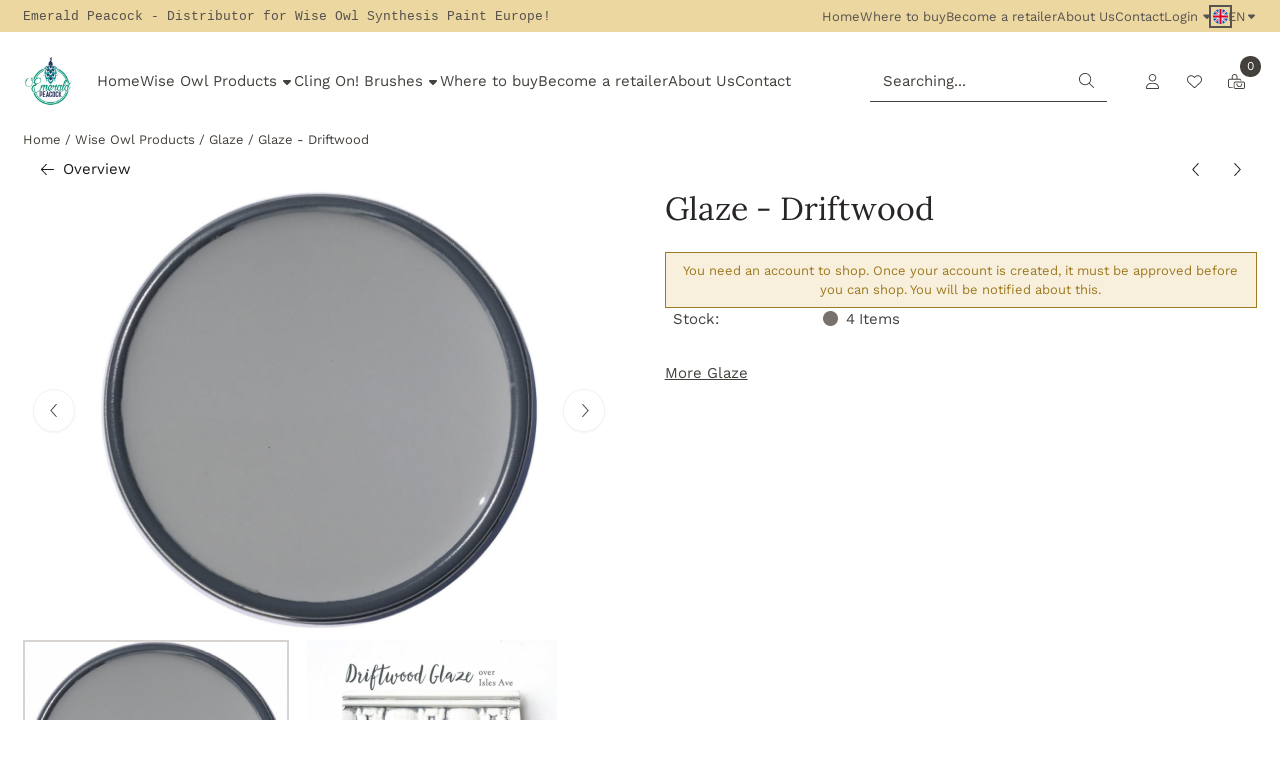

--- FILE ---
content_type: text/css
request_url: https://www.emeraldpeacock.eu/images/css/stApp-4000.css?v=130.29471854464173336033
body_size: 74790
content:
.table {
    --bs-table-bg: transparent;
    --bs-table-accent-bg: transparent;
    --bs-table-striped-color: #212529;
    --bs-table-striped-bg: var(--grey-100);
    --bs-table-active-color: #212529;
    --bs-table-active-bg: rgba(0, 0, 0, 0.1);
    --bs-table-hover-color: #212529;
    --bs-table-hover-bg: rgba(0, 0, 0, 0.075);
    width: calc(100% - var(--table-padding-inline));
    margin-bottom: 1rem;
    color: #212529;
    vertical-align: top;
    border-color: #dee2e6;
}
figure.table {
    margin-bottom: 0;
}

.table > :not(caption) > * > * {
    padding: var(--table-padding-block) var(--table-padding-inline);
    background-color: var(--bs-table-bg);
    border-bottom-width: 1px;
    box-shadow: inset 0 0 0 9999px var(--bs-table-accent-bg);
}
.table > tbody {
    vertical-align: inherit;
}
.table > thead {
    vertical-align: bottom;
}
.table > :not(:first-child) {
    border-top: 2px solid currentColor;
}

.caption-top {
    caption-side: top;
}

.table-sm > :not(caption) > * > * {
    padding: calc(var(--table-padding-block) / 2) calc(var(--table-padding-block) / 2);
}

.table-bordered > :not(caption) > * {
    border-width: 1px 0;
}
.table-bordered > :not(caption) > * > * {
    border-width: 0 1px;
}

.table-borderless > :not(caption) > * > * {
    border-bottom-width: 0;
}
.table-borderless > :not(:first-child) {
    border-top-width: 0;
}

.table-striped > tbody > tr:nth-of-type(odd) > * {
    --bs-table-accent-bg: var(--bs-table-striped-bg);
    color: var(--bs-table-striped-color);
}

.table-active {
    --bs-table-accent-bg: var(--bs-table-active-bg);
    color: var(--bs-table-active-color);
}

.table-hover > tbody > tr:hover > * {
    --bs-table-accent-bg: var(--bs-table-hover-bg);
    color: var(--bs-table-hover-color);
}

.table-dark {
    --bs-table-bg: #212529;
    --bs-table-striped-bg: #2c3034;
    --bs-table-striped-color: #fff;
    --bs-table-active-bg: #373b3e;
    --bs-table-active-color: #fff;
    --bs-table-hover-bg: #323539;
    --bs-table-hover-color: #fff;
    color: #fff;
    border-color: #373b3e;
}

.table-basic {
    --bs-table-bg: transparent;
    --bs-table-striped-bg: transparent;
    --bs-table-striped-color: inherit;
    --bs-table-active-bg: transparent;
    --bs-table-active-color: inherit;
    --bs-table-hover-bg: transparent;
    --bs-table-hover-color: inherit;
    color: inherit;
    border-color: var(--border-color);
}

.table-responsive {
    overflow-x: auto;
    -webkit-overflow-scrolling: touch;
}

@media (max-width: 575.98px) {
    .table-responsive-sm {
        overflow-x: auto;
        -webkit-overflow-scrolling: touch;
    }
}
@media (max-width: 767.98px) {
    .table-responsive-md {
        overflow-x: auto;
        -webkit-overflow-scrolling: touch;
    }
}
@media (max-width: 991.98px) {
    .table-responsive-lg {
        overflow-x: auto;
        -webkit-overflow-scrolling: touch;
    }
}
@media (max-width: 1199.98px) {
    .table-responsive-xl {
        overflow-x: auto;
        -webkit-overflow-scrolling: touch;
    }
}
@media (max-width: 1399.98px) {
    .table-responsive-xxl {
        overflow-x: auto;
        -webkit-overflow-scrolling: touch;
    }
}

.bs-container,
.bs-container-fluid,
.bs-container-xxl,
.bs-container-xl,
.bs-container-lg,
.bs-container-md,
.bs-container-sm,

.wrapper {
    width: 100%;
    box-sizing: border-box;
    /*padding-right: var(--bs-gutter-x, 0.75rem);*/
    /*padding-left: var(--bs-gutter-x, 0.75rem);*/
    padding-left: var(--st-container-space-x, 10px);
    padding-right: var(--st-container-space-x, 10px);
    margin-right: auto;
    margin-left: auto;
}

@media (min-width: 576px) {
    .bs-container-sm, .bs-container {
        max-width: 540px;
    }
}
@media (min-width: 768px) {
    .bs-container-md, .bs-container-sm, .bs-container {
        max-width: 720px;
    }
}
@media (min-width: 992px) {
    .bs-container-lg, .bs-container-md, .bs-container-sm, .bs-container {
        max-width: 960px;
    }
}
@media (min-width: 1200px) {
    .bs-container-xl, .bs-container-lg, .bs-container-md, .bs-container-sm, .bs-container {
        max-width: 1140px;
    }
}
@media (min-width: 1400px) {
    .bs-container-xxl, .bs-container-xl, .bs-container-lg, .bs-container-md, .bs-container-sm, .bs-container {
        max-width: 1320px;
    }
}

:root {
    --st-gutter-x: 1.5rem;
    --st-gutter-y: 0;
}

.row {
    --bs-gutter-x: var(--st-gutter-x);
    --bs-gutter-y: var(--st-gutter-y);
    display: flex;
    flex-wrap: wrap;
    margin-top: calc(var(--bs-gutter-y) * -1);
    margin-right: calc(var(--bs-gutter-x) * -.5);
    margin-left: calc(var(--bs-gutter-x) * -.5);
}
.row > * {
    box-sizing: border-box;
    flex-shrink: 0;
    width: 100%;
    max-width: 100%;
    padding-right: calc(var(--bs-gutter-x) * .5);
    padding-left: calc(var(--bs-gutter-x) * .5);
    margin-top: var(--bs-gutter-y);
}

.col {
    flex: 1 0 0%;
}

.row-cols-auto > * {
    flex: 0 0 auto;
    width: auto;
}

.row-cols-1 > * {
    flex: 0 0 auto;
    width: 100%;
}

.row-cols-2 > * {
    flex: 0 0 auto;
    width: 50%;
}

.row-cols-3 > * {
    flex: 0 0 auto;
    width: 33.3333333333%;
}

.row-cols-4 > * {
    flex: 0 0 auto;
    width: 25%;
}

.row-cols-5 > * {
    flex: 0 0 auto;
    width: 20%;
}

.row-cols-6 > * {
    flex: 0 0 auto;
    width: 16.6666666667%;
}

@media (min-width: 320px) {
    .col-xs {
        flex: 1 0 0%;
    }

    .row-cols-xs-auto > * {
        flex: 0 0 auto;
        width: auto;
    }

    .row-cols-xs-1 > * {
        flex: 0 0 auto;
        width: 100%;
    }

    .row-cols-xs-2 > * {
        flex: 0 0 auto;
        width: 50%;
    }

    .row-cols-xs-3 > * {
        flex: 0 0 auto;
        width: 33.3333333333%;
    }

    .row-cols-xs-4 > * {
        flex: 0 0 auto;
        width: 25%;
    }

    .row-cols-xs-5 > * {
        flex: 0 0 auto;
        width: 20%;
    }

    .row-cols-xs-6 > * {
        flex: 0 0 auto;
        width: 16.6666666667%;
    }
}

@media (min-width: 576px) {
    .col-sm {
        flex: 1 0 0%;
    }

    .row-cols-sm-auto > * {
        flex: 0 0 auto;
        width: auto;
    }

    .row-cols-sm-1 > * {
        flex: 0 0 auto;
        width: 100%;
    }

    .row-cols-sm-2 > * {
        flex: 0 0 auto;
        width: 50%;
    }

    .row-cols-sm-3 > * {
        flex: 0 0 auto;
        width: 33.3333333333%;
    }

    .row-cols-sm-4 > * {
        flex: 0 0 auto;
        width: 25%;
    }

    .row-cols-sm-5 > * {
        flex: 0 0 auto;
        width: 20%;
    }

    .row-cols-sm-6 > * {
        flex: 0 0 auto;
        width: 16.6666666667%;
    }
}
@media (min-width: 768px) {
    .col-md {
        flex: 1 0 0%;
    }

    .row-cols-md-auto > * {
        flex: 0 0 auto;
        width: auto;
    }

    .row-cols-md-1 > * {
        flex: 0 0 auto;
        width: 100%;
    }

    .row-cols-md-2 > * {
        flex: 0 0 auto;
        width: 50%;
    }

    .row-cols-md-3 > * {
        flex: 0 0 auto;
        width: 33.3333333333%;
    }

    .row-cols-md-4 > * {
        flex: 0 0 auto;
        width: 25%;
    }

    .row-cols-md-5 > * {
        flex: 0 0 auto;
        width: 20%;
    }

    .row-cols-md-6 > * {
        flex: 0 0 auto;
        width: 16.6666666667%;
    }
}
@media (min-width: 992px) {
    .col-lg {
        flex: 1 0 0%;
    }

    .row-cols-lg-auto > * {
        flex: 0 0 auto;
        width: auto;
    }

    .row-cols-lg-1 > * {
        flex: 0 0 auto;
        width: 100%;
    }

    .row-cols-lg-2 > * {
        flex: 0 0 auto;
        width: 50%;
    }

    .row-cols-lg-3 > * {
        flex: 0 0 auto;
        width: 33.3333333333%;
    }

    .row-cols-lg-4 > * {
        flex: 0 0 auto;
        width: 25%;
    }

    .row-cols-lg-5 > * {
        flex: 0 0 auto;
        width: 20%;
    }

    .row-cols-lg-6 > * {
        flex: 0 0 auto;
        width: 16.6666666667%;
    }
}
@media (min-width: 1200px) {
    .col-xl {
        flex: 1 0 0%;
    }

    .row-cols-xl-auto > * {
        flex: 0 0 auto;
        width: auto;
    }

    .row-cols-xl-1 > * {
        flex: 0 0 auto;
        width: 100%;
    }

    .row-cols-xl-2 > * {
        flex: 0 0 auto;
        width: 50%;
    }

    .row-cols-xl-3 > * {
        flex: 0 0 auto;
        width: 33.3333333333%;
    }

    .row-cols-xl-4 > * {
        flex: 0 0 auto;
        width: 25%;
    }

    .row-cols-xl-5 > * {
        flex: 0 0 auto;
        width: 20%;
    }

    .row-cols-xl-6 > * {
        flex: 0 0 auto;
        width: 16.6666666667%;
    }
}

/*commented because never used*/
/*@media (min-width: 1400px) {*/
/*    .col-xxl {*/
/*        flex: 1 0 0%;*/
/*    }*/

/*    .row-cols-xxl-auto > * {*/
/*        flex: 0 0 auto;*/
/*        width: auto;*/
/*    }*/

/*    .row-cols-xxl-1 > * {*/
/*        flex: 0 0 auto;*/
/*        width: 100%;*/
/*    }*/

/*    .row-cols-xxl-2 > * {*/
/*        flex: 0 0 auto;*/
/*        width: 50%;*/
/*    }*/

/*    .row-cols-xxl-3 > * {*/
/*        flex: 0 0 auto;*/
/*        width: 33.3333333333%;*/
/*    }*/

/*    .row-cols-xxl-4 > * {*/
/*        flex: 0 0 auto;*/
/*        width: 25%;*/
/*    }*/

/*    .row-cols-xxl-5 > * {*/
/*        flex: 0 0 auto;*/
/*        width: 20%;*/
/*    }*/

/*    .row-cols-xxl-6 > * {*/
/*        flex: 0 0 auto;*/
/*        width: 16.6666666667%;*/
/*    }*/
/*}*/

.col-auto {
    flex: 0 0 auto;
    width: auto;
}

.col-1 {
    flex: 0 0 auto;
    width: 8.33333333%;
}

.col-2 {
    flex: 0 0 auto;
    width: 16.66666667%;
}

.col-3 {
    flex: 0 0 auto;
    width: 25%;
}

.col-4 {
    flex: 0 0 auto;
    width: 33.33333333%;
}

.col-5 {
    flex: 0 0 auto;
    width: 41.66666667%;
}

.col-6 {
    flex: 0 0 auto;
    width: 50%;
}

.col-7 {
    flex: 0 0 auto;
    width: 58.33333333%;
}

.col-8 {
    flex: 0 0 auto;
    width: 66.66666667%;
}

.col-9 {
    flex: 0 0 auto;
    width: 75%;
}

.col-10 {
    flex: 0 0 auto;
    width: 83.33333333%;
}

.col-11 {
    flex: 0 0 auto;
    width: 91.66666667%;
}

.col-12 {
    flex: 0 0 auto;
    width: 100%;
}

@media (min-width: 320px) {
    .col-xs-auto {
        flex: 0 0 auto;
        width: auto;
    }

    .col-xs-1 {
        flex: 0 0 auto;
        width: 8.33333333%;
    }

    .col-xs-2 {
        flex: 0 0 auto;
        width: 16.66666667%;
    }

    .col-xs-3 {
        flex: 0 0 auto;
        width: 25%;
    }

    .col-xs-4 {
        flex: 0 0 auto;
        width: 33.33333333%;
    }

    .col-xs-5 {
        flex: 0 0 auto;
        width: 41.66666667%;
    }

    .col-xs-6 {
        flex: 0 0 auto;
        width: 50%;
    }

    .col-xs-7 {
        flex: 0 0 auto;
        width: 58.33333333%;
    }

    .col-xs-8 {
        flex: 0 0 auto;
        width: 66.66666667%;
    }

    .col-xs-9 {
        flex: 0 0 auto;
        width: 75%;
    }

    .col-xs-10 {
        flex: 0 0 auto;
        width: 83.33333333%;
    }

    .col-xs-11 {
        flex: 0 0 auto;
        width: 91.66666667%;
    }

    .col-xs-12 {
        flex: 0 0 auto;
        width: 100%;
    }
}

@media (min-width: 576px) {
    .col-sm-auto {
        flex: 0 0 auto;
        width: auto;
    }

    .col-sm-1 {
        flex: 0 0 auto;
        width: 8.33333333%;
    }

    .col-sm-2 {
        flex: 0 0 auto;
        width: 16.66666667%;
    }

    .col-sm-3 {
        flex: 0 0 auto;
        width: 25%;
    }

    .col-sm-4 {
        flex: 0 0 auto;
        width: 33.33333333%;
    }

    .col-sm-5 {
        flex: 0 0 auto;
        width: 41.66666667%;
    }

    .col-sm-6 {
        flex: 0 0 auto;
        width: 50%;
    }

    .col-sm-7 {
        flex: 0 0 auto;
        width: 58.33333333%;
    }

    .col-sm-8 {
        flex: 0 0 auto;
        width: 66.66666667%;
    }

    .col-sm-9 {
        flex: 0 0 auto;
        width: 75%;
    }

    .col-sm-10 {
        flex: 0 0 auto;
        width: 83.33333333%;
    }

    .col-sm-11 {
        flex: 0 0 auto;
        width: 91.66666667%;
    }

    .col-sm-12 {
        flex: 0 0 auto;
        width: 100%;
    }
}

@media (min-width: 768px) {
    .col-md-auto {
        flex: 0 0 auto;
        width: auto;
    }

    .col-md-1 {
        flex: 0 0 auto;
        width: 8.33333333%;
    }

    .col-md-2 {
        flex: 0 0 auto;
        width: 16.66666667%;
    }

    .col-md-3 {
        flex: 0 0 auto;
        width: 25%;
    }

    .col-md-4 {
        flex: 0 0 auto;
        width: 33.33333333%;
    }

    .col-md-5 {
        flex: 0 0 auto;
        width: 41.66666667%;
    }

    .col-md-6 {
        flex: 0 0 auto;
        width: 50%;
    }

    .col-md-7 {
        flex: 0 0 auto;
        width: 58.33333333%;
    }

    .col-md-8 {
        flex: 0 0 auto;
        width: 66.66666667%;
    }

    .col-md-9 {
        flex: 0 0 auto;
        width: 75%;
    }

    .col-md-10 {
        flex: 0 0 auto;
        width: 83.33333333%;
    }

    .col-md-11 {
        flex: 0 0 auto;
        width: 91.66666667%;
    }

    .col-md-12 {
        flex: 0 0 auto;
        width: 100%;
    }
}
@media (min-width: 992px) {
    .col-lg-auto {
        flex: 0 0 auto;
        width: auto;
    }

    .col-lg-1 {
        flex: 0 0 auto;
        width: 8.33333333%;
    }

    .col-lg-2 {
        flex: 0 0 auto;
        width: 16.66666667%;
    }

    .col-lg-3 {
        flex: 0 0 auto;
        width: 25%;
    }

    .col-lg-4 {
        flex: 0 0 auto;
        width: 33.33333333%;
    }

    .col-lg-5 {
        flex: 0 0 auto;
        width: 41.66666667%;
    }

    .col-lg-6 {
        flex: 0 0 auto;
        width: 50%;
    }

    .col-lg-7 {
        flex: 0 0 auto;
        width: 58.33333333%;
    }

    .col-lg-8 {
        flex: 0 0 auto;
        width: 66.66666667%;
    }

    .col-lg-9 {
        flex: 0 0 auto;
        width: 75%;
    }

    .col-lg-10 {
        flex: 0 0 auto;
        width: 83.33333333%;
    }

    .col-lg-11 {
        flex: 0 0 auto;
        width: 91.66666667%;
    }

    .col-lg-12 {
        flex: 0 0 auto;
        width: 100%;
    }
}
@media (min-width: 1200px) {
    .col-xl-auto {
        flex: 0 0 auto;
        width: auto;
    }

    .col-xl-1 {
        flex: 0 0 auto;
        width: 8.33333333%;
    }

    .col-xl-2 {
        flex: 0 0 auto;
        width: 16.66666667%;
    }

    .col-xl-3 {
        flex: 0 0 auto;
        width: 25%;
    }

    .col-xl-4 {
        flex: 0 0 auto;
        width: 33.33333333%;
    }

    .col-xl-5 {
        flex: 0 0 auto;
        width: 41.66666667%;
    }

    .col-xl-6 {
        flex: 0 0 auto;
        width: 50%;
    }

    .col-xl-7 {
        flex: 0 0 auto;
        width: 58.33333333%;
    }

    .col-xl-8 {
        flex: 0 0 auto;
        width: 66.66666667%;
    }

    .col-xl-9 {
        flex: 0 0 auto;
        width: 75%;
    }

    .col-xl-10 {
        flex: 0 0 auto;
        width: 83.33333333%;
    }

    .col-xl-11 {
        flex: 0 0 auto;
        width: 91.66666667%;
    }

    .col-xl-12 {
        flex: 0 0 auto;
        width: 100%;
    }
}

/*@media (min-width: 1400px) {*/
/*    .col-xxl-auto {*/
/*        flex: 0 0 auto;*/
/*        width: auto;*/
/*    }*/

/*    .col-xxl-1 {*/
/*        flex: 0 0 auto;*/
/*        width: 8.33333333%;*/
/*    }*/

/*    .col-xxl-2 {*/
/*        flex: 0 0 auto;*/
/*        width: 16.66666667%;*/
/*    }*/

/*    .col-xxl-3 {*/
/*        flex: 0 0 auto;*/
/*        width: 25%;*/
/*    }*/

/*    .col-xxl-4 {*/
/*        flex: 0 0 auto;*/
/*        width: 33.33333333%;*/
/*    }*/

/*    .col-xxl-5 {*/
/*        flex: 0 0 auto;*/
/*        width: 41.66666667%;*/
/*    }*/

/*    .col-xxl-6 {*/
/*        flex: 0 0 auto;*/
/*        width: 50%;*/
/*    }*/

/*    .col-xxl-7 {*/
/*        flex: 0 0 auto;*/
/*        width: 58.33333333%;*/
/*    }*/

/*    .col-xxl-8 {*/
/*        flex: 0 0 auto;*/
/*        width: 66.66666667%;*/
/*    }*/

/*    .col-xxl-9 {*/
/*        flex: 0 0 auto;*/
/*        width: 75%;*/
/*    }*/

/*    .col-xxl-10 {*/
/*        flex: 0 0 auto;*/
/*        width: 83.33333333%;*/
/*    }*/

/*    .col-xxl-11 {*/
/*        flex: 0 0 auto;*/
/*        width: 91.66666667%;*/
/*    }*/

/*    .col-xxl-12 {*/
/*        flex: 0 0 auto;*/
/*        width: 100%;*/
/*    }*/
/*}*/

.d-flex {
    display: flex !important;
}

.d-inline-flex {
    display: inline-flex !important;
}

.flex-row {
    flex-direction: row !important;
}

.flex-column {
    flex-direction: column !important;
}

.flex-row-reverse {
    flex-direction: row-reverse !important;
}

.flex-column-reverse {
    flex-direction: column-reverse !important;
}

.justify-content-start {
    justify-content: flex-start !important;
}

.justify-content-end {
    justify-content: flex-end !important;
}

.justify-content-center {
    justify-content: center !important;
}

.justify-content-between {
    justify-content: space-between !important;
}

.justify-content-around {
    justify-content: space-around !important;
}

.justify-content-evenly {
    justify-content: space-evenly !important;
}

.align-items-start {
    align-items: flex-start !important;
}

.align-items-end {
    align-items: flex-end !important;
}

.align-items-center {
    align-items: center !important;
}

.align-items-baseline {
    align-items: baseline !important;
}

.align-items-stretch {
    align-items: stretch !important;
}

.align-content-start {
    align-content: flex-start !important;
}

.align-content-end {
    align-content: flex-end !important;
}

.align-content-center {
    align-content: center !important;
}

.align-content-between {
    align-content: space-between !important;
}

.align-content-around {
    align-content: space-around !important;
}

.align-content-stretch {
    align-content: stretch !important;
}

.align-self-auto {
    align-self: auto !important;
}

.align-self-start {
    align-self: flex-start !important;
}

.align-self-end {
    align-self: flex-end !important;
}

.align-self-center {
    align-self: center !important;
}

.align-self-baseline {
    align-self: baseline !important;
}

.align-self-stretch {
    align-self: stretch !important;
}

.order-first {
    order: -1 !important;
}

.order-0 {
    order: 0 !important;
}

.order-1 {
    order: 1 !important;
}

.order-2 {
    order: 2 !important;
}

.order-3 {
    order: 3 !important;
}

.order-4 {
    order: 4 !important;
}

.order-5 {
    order: 5 !important;
}

.order-6 {
    order: 6 !important;
}

.order-last {
    order: 999 !important;
}

@media (min-width: 320px) {
    .d-xs-flex {
        display: flex !important;
    }

    .d-xs-inline-flex {
        display: inline-flex !important;
    }

    .flex-xs-row {
        flex-direction: row !important;
    }

    .flex-xs-column {
        flex-direction: column !important;
    }

    .flex-xs-row-reverse {
        flex-direction: row-reverse !important;
    }

    .flex-xs-column-reverse {
        flex-direction: column-reverse !important;
    }

    .justify-content-xs-start {
        justify-content: flex-start !important;
    }

    .justify-content-xs-end {
        justify-content: flex-end !important;
    }

    .justify-content-xs-center {
        justify-content: center !important;
    }

    .justify-content-xs-between {
        justify-content: space-between !important;
    }

    .justify-content-xs-around {
        justify-content: space-around !important;
    }

    .justify-content-xs-evenly {
        justify-content: space-evenly !important;
    }

    .align-items-xs-start {
        align-items: flex-start !important;
    }

    .align-items-xs-end {
        align-items: flex-end !important;
    }

    .align-items-xs-center {
        align-items: center !important;
    }

    .align-items-xs-baseline {
        align-items: baseline !important;
    }

    .align-items-xs-stretch {
        align-items: stretch !important;
    }

    .align-content-xs-start {
        align-content: flex-start !important;
    }

    .align-content-xs-end {
        align-content: flex-end !important;
    }

    .align-content-xs-center {
        align-content: center !important;
    }

    .align-content-xs-between {
        align-content: space-between !important;
    }

    .align-content-xs-around {
        align-content: space-around !important;
    }

    .align-content-xs-stretch {
        align-content: stretch !important;
    }

    .align-self-xs-auto {
        align-self: auto !important;
    }

    .align-self-xs-start {
        align-self: flex-start !important;
    }

    .align-self-xs-end {
        align-self: flex-end !important;
    }

    .align-self-xs-center {
        align-self: center !important;
    }

    .align-self-xs-baseline {
        align-self: baseline !important;
    }

    .align-self-xs-stretch {
        align-self: stretch !important;
    }

    .order-xs-first {
        order: -1 !important;
    }

    .order-xs-0 {
        order: 0 !important;
    }

    .order-xs-1 {
        order: 1 !important;
    }

    .order-xs-2 {
        order: 2 !important;
    }

    .order-xs-3 {
        order: 3 !important;
    }

    .order-xs-4 {
        order: 4 !important;
    }

    .order-xs-5 {
        order: 5 !important;
    }

    .order-xs-6 {
        order: 6 !important;
    }

    .order-xs-last {
        order: 999 !important;
    }
}

@media (min-width: 576px) {
    .d-sm-flex {
        display: flex !important;
    }

    .d-sm-inline-flex {
        display: inline-flex !important;
    }

    .flex-sm-row {
        flex-direction: row !important;
    }

    .flex-sm-column {
        flex-direction: column !important;
    }

    .flex-sm-row-reverse {
        flex-direction: row-reverse !important;
    }

    .flex-sm-column-reverse {
        flex-direction: column-reverse !important;
    }

    .justify-content-sm-start {
        justify-content: flex-start !important;
    }

    .justify-content-sm-end {
        justify-content: flex-end !important;
    }

    .justify-content-sm-center {
        justify-content: center !important;
    }

    .justify-content-sm-between {
        justify-content: space-between !important;
    }

    .justify-content-sm-around {
        justify-content: space-around !important;
    }

    .justify-content-sm-evenly {
        justify-content: space-evenly !important;
    }

    .align-items-sm-start {
        align-items: flex-start !important;
    }

    .align-items-sm-end {
        align-items: flex-end !important;
    }

    .align-items-sm-center {
        align-items: center !important;
    }

    .align-items-sm-baseline {
        align-items: baseline !important;
    }

    .align-items-sm-stretch {
        align-items: stretch !important;
    }

    .align-content-sm-start {
        align-content: flex-start !important;
    }

    .align-content-sm-end {
        align-content: flex-end !important;
    }

    .align-content-sm-center {
        align-content: center !important;
    }

    .align-content-sm-between {
        align-content: space-between !important;
    }

    .align-content-sm-around {
        align-content: space-around !important;
    }

    .align-content-sm-stretch {
        align-content: stretch !important;
    }

    .align-self-sm-auto {
        align-self: auto !important;
    }

    .align-self-sm-start {
        align-self: flex-start !important;
    }

    .align-self-sm-end {
        align-self: flex-end !important;
    }

    .align-self-sm-center {
        align-self: center !important;
    }

    .align-self-sm-baseline {
        align-self: baseline !important;
    }

    .align-self-sm-stretch {
        align-self: stretch !important;
    }

    .order-sm-first {
        order: -1 !important;
    }

    .order-sm-0 {
        order: 0 !important;
    }

    .order-sm-1 {
        order: 1 !important;
    }

    .order-sm-2 {
        order: 2 !important;
    }

    .order-sm-3 {
        order: 3 !important;
    }

    .order-sm-4 {
        order: 4 !important;
    }

    .order-sm-5 {
        order: 5 !important;
    }

    .order-sm-6 {
        order: 6 !important;
    }

    .order-sm-last {
        order: 999 !important;
    }
}

@media (min-width: 768px) {
    .d-md-flex {
        display: flex !important;
    }

    .d-md-inline-flex {
        display: inline-flex !important;
    }

    .flex-md-row {
        flex-direction: row !important;
    }

    .flex-md-column {
        flex-direction: column !important;
    }

    .flex-md-row-reverse {
        flex-direction: row-reverse !important;
    }

    .flex-md-column-reverse {
        flex-direction: column-reverse !important;
    }

    .justify-content-md-start {
        justify-content: flex-start !important;
    }

    .justify-content-md-end {
        justify-content: flex-end !important;
    }

    .justify-content-md-center {
        justify-content: center !important;
    }

    .justify-content-md-between {
        justify-content: space-between !important;
    }

    .justify-content-md-around {
        justify-content: space-around !important;
    }

    .justify-content-md-evenly {
        justify-content: space-evenly !important;
    }

    .align-items-md-start {
        align-items: flex-start !important;
    }

    .align-items-md-end {
        align-items: flex-end !important;
    }

    .align-items-md-center {
        align-items: center !important;
    }

    .align-items-md-baseline {
        align-items: baseline !important;
    }

    .align-items-md-stretch {
        align-items: stretch !important;
    }

    .align-content-md-start {
        align-content: flex-start !important;
    }

    .align-content-md-end {
        align-content: flex-end !important;
    }

    .align-content-md-center {
        align-content: center !important;
    }

    .align-content-md-between {
        align-content: space-between !important;
    }

    .align-content-md-around {
        align-content: space-around !important;
    }

    .align-content-md-stretch {
        align-content: stretch !important;
    }

    .align-self-md-auto {
        align-self: auto !important;
    }

    .align-self-md-start {
        align-self: flex-start !important;
    }

    .align-self-md-end {
        align-self: flex-end !important;
    }

    .align-self-md-center {
        align-self: center !important;
    }

    .align-self-md-baseline {
        align-self: baseline !important;
    }

    .align-self-md-stretch {
        align-self: stretch !important;
    }

    .order-md-first {
        order: -1 !important;
    }

    .order-md-0 {
        order: 0 !important;
    }

    .order-md-1 {
        order: 1 !important;
    }

    .order-md-2 {
        order: 2 !important;
    }

    .order-md-3 {
        order: 3 !important;
    }

    .order-md-4 {
        order: 4 !important;
    }

    .order-md-5 {
        order: 5 !important;
    }

    .order-md-6 {
        order: 6 !important;
    }

    .order-md-last {
        order: 999 !important;
    }
}

@media (min-width: 992px) {
    .d-lg-flex {
        display: flex !important;
    }

    .d-lg-inline-flex {
        display: inline-flex !important;
    }

    .flex-lg-row {
        flex-direction: row !important;
    }

    .flex-lg-column {
        flex-direction: column !important;
    }

    .flex-lg-row-reverse {
        flex-direction: row-reverse !important;
    }

    .flex-lg-column-reverse {
        flex-direction: column-reverse !important;
    }

    .justify-content-lg-start {
        justify-content: flex-start !important;
    }

    .justify-content-lg-end {
        justify-content: flex-end !important;
    }

    .justify-content-lg-center {
        justify-content: center !important;
    }

    .justify-content-lg-between {
        justify-content: space-between !important;
    }

    .justify-content-lg-around {
        justify-content: space-around !important;
    }

    .justify-content-lg-evenly {
        justify-content: space-evenly !important;
    }

    .align-items-lg-start {
        align-items: flex-start !important;
    }

    .align-items-lg-end {
        align-items: flex-end !important;
    }

    .align-items-lg-center {
        align-items: center !important;
    }

    .align-items-lg-baseline {
        align-items: baseline !important;
    }

    .align-items-lg-stretch {
        align-items: stretch !important;
    }

    .align-content-lg-start {
        align-content: flex-start !important;
    }

    .align-content-lg-end {
        align-content: flex-end !important;
    }

    .align-content-lg-center {
        align-content: center !important;
    }

    .align-content-lg-between {
        align-content: space-between !important;
    }

    .align-content-lg-around {
        align-content: space-around !important;
    }

    .align-content-lg-stretch {
        align-content: stretch !important;
    }

    .align-self-lg-auto {
        align-self: auto !important;
    }

    .align-self-lg-start {
        align-self: flex-start !important;
    }

    .align-self-lg-end {
        align-self: flex-end !important;
    }

    .align-self-lg-center {
        align-self: center !important;
    }

    .align-self-lg-baseline {
        align-self: baseline !important;
    }

    .align-self-lg-stretch {
        align-self: stretch !important;
    }

    .order-lg-first {
        order: -1 !important;
    }

    .order-lg-0 {
        order: 0 !important;
    }

    .order-lg-1 {
        order: 1 !important;
    }

    .order-lg-2 {
        order: 2 !important;
    }

    .order-lg-3 {
        order: 3 !important;
    }

    .order-lg-4 {
        order: 4 !important;
    }

    .order-lg-5 {
        order: 5 !important;
    }

    .order-lg-6 {
        order: 6 !important;
    }

    .order-lg-last {
        order: 999 !important;
    }
}

@media (min-width: 1200px) {
    .d-xl-flex {
        display: flex !important;
    }

    .d-xl-inline-flex {
        display: inline-flex !important;
    }

    .flex-xl-row {
        flex-direction: row !important;
    }

    .flex-xl-column {
        flex-direction: column !important;
    }

    .flex-xl-row-reverse {
        flex-direction: row-reverse !important;
    }

    .flex-xl-column-reverse {
        flex-direction: column-reverse !important;
    }

    .justify-content-xl-start {
        justify-content: flex-start !important;
    }

    .justify-content-xl-end {
        justify-content: flex-end !important;
    }

    .justify-content-xl-center {
        justify-content: center !important;
    }

    .justify-content-xl-between {
        justify-content: space-between !important;
    }

    .justify-content-xl-around {
        justify-content: space-around !important;
    }

    .justify-content-xl-evenly {
        justify-content: space-evenly !important;
    }

    .align-items-xl-start {
        align-items: flex-start !important;
    }

    .align-items-xl-end {
        align-items: flex-end !important;
    }

    .align-items-xl-center {
        align-items: center !important;
    }

    .align-items-xl-baseline {
        align-items: baseline !important;
    }

    .align-items-xl-stretch {
        align-items: stretch !important;
    }

    .align-content-xl-start {
        align-content: flex-start !important;
    }

    .align-content-xl-end {
        align-content: flex-end !important;
    }

    .align-content-xl-center {
        align-content: center !important;
    }

    .align-content-xl-between {
        align-content: space-between !important;
    }

    .align-content-xl-around {
        align-content: space-around !important;
    }

    .align-content-xl-stretch {
        align-content: stretch !important;
    }

    .align-self-xl-auto {
        align-self: auto !important;
    }

    .align-self-xl-start {
        align-self: flex-start !important;
    }

    .align-self-xl-end {
        align-self: flex-end !important;
    }

    .align-self-xl-center {
        align-self: center !important;
    }

    .align-self-xl-baseline {
        align-self: baseline !important;
    }

    .align-self-xl-stretch {
        align-self: stretch !important;
    }

    .order-xl-first {
        order: -1 !important;
    }

    .order-xl-0 {
        order: 0 !important;
    }

    .order-xl-1 {
        order: 1 !important;
    }

    .order-xl-2 {
        order: 2 !important;
    }

    .order-xl-3 {
        order: 3 !important;
    }

    .order-xl-4 {
        order: 4 !important;
    }

    .order-xl-5 {
        order: 5 !important;
    }

    .order-xl-6 {
        order: 6 !important;
    }

    .order-xl-last {
        order: 999 !important;
    }
}
/*commented because never used*/
/*@media (min-width: 1400px) {*/
/*    .d-xxl-flex {*/
/*        display: flex !important;*/
/*    }*/

/*    .d-xxl-inline-flex {*/
/*        display: inline-flex !important;*/
/*    }*/

/*    .flex-xxl-row {*/
/*        flex-direction: row !important;*/
/*    }*/

/*    .flex-xxl-column {*/
/*        flex-direction: column !important;*/
/*    }*/

/*    .flex-xxl-row-reverse {*/
/*        flex-direction: row-reverse !important;*/
/*    }*/

/*    .flex-xxl-column-reverse {*/
/*        flex-direction: column-reverse !important;*/
/*    }*/

/*    .justify-content-xxl-start {*/
/*        justify-content: flex-start !important;*/
/*    }*/

/*    .justify-content-xxl-end {*/
/*        justify-content: flex-end !important;*/
/*    }*/

/*    .justify-content-xxl-center {*/
/*        justify-content: center !important;*/
/*    }*/

/*    .justify-content-xxl-between {*/
/*        justify-content: space-between !important;*/
/*    }*/

/*    .justify-content-xxl-around {*/
/*        justify-content: space-around !important;*/
/*    }*/

/*    .justify-content-xxl-evenly {*/
/*        justify-content: space-evenly !important;*/
/*    }*/

/*    .align-items-xxl-start {*/
/*        align-items: flex-start !important;*/
/*    }*/

/*    .align-items-xxl-end {*/
/*        align-items: flex-end !important;*/
/*    }*/

/*    .align-items-xxl-center {*/
/*        align-items: center !important;*/
/*    }*/

/*    .align-items-xxl-baseline {*/
/*        align-items: baseline !important;*/
/*    }*/

/*    .align-items-xxl-stretch {*/
/*        align-items: stretch !important;*/
/*    }*/

/*    .align-content-xxl-start {*/
/*        align-content: flex-start !important;*/
/*    }*/

/*    .align-content-xxl-end {*/
/*        align-content: flex-end !important;*/
/*    }*/

/*    .align-content-xxl-center {*/
/*        align-content: center !important;*/
/*    }*/

/*    .align-content-xxl-between {*/
/*        align-content: space-between !important;*/
/*    }*/

/*    .align-content-xxl-around {*/
/*        align-content: space-around !important;*/
/*    }*/

/*    .align-content-xxl-stretch {*/
/*        align-content: stretch !important;*/
/*    }*/

/*    .align-self-xxl-auto {*/
/*        align-self: auto !important;*/
/*    }*/

/*    .align-self-xxl-start {*/
/*        align-self: flex-start !important;*/
/*    }*/

/*    .align-self-xxl-end {*/
/*        align-self: flex-end !important;*/
/*    }*/

/*    .align-self-xxl-center {*/
/*        align-self: center !important;*/
/*    }*/

/*    .align-self-xxl-baseline {*/
/*        align-self: baseline !important;*/
/*    }*/

/*    .align-self-xxl-stretch {*/
/*        align-self: stretch !important;*/
/*    }*/

/*.order-xxl-first {*/
/*    order: -1 !important;*/
/*}*/

/*.order-xxl-0 {*/
/*    order: 0 !important;*/
/*}*/

/*.order-xxl-1 {*/
/*    order: 1 !important;*/
/*}*/

/*.order-xxl-2 {*/
/*    order: 2 !important;*/
/*}*/

/*.order-xxl-3 {*/
/*    order: 3 !important;*/
/*}*/

/*.order-xxl-4 {*/
/*    order: 4 !important;*/
/*}*/

/*.order-xxl-5 {*/
/*    order: 5 !important;*/
/*}*/

/*.order-xxl-6 {*/
/*    order: 6 !important;*/
/*}*/

/*.order-xxl-last {*/
/*    order: 999 !important;*/
/*}*/
/*}*/

.offset-0 {
    margin-left: 0;
}

.offset-1 {
    margin-left: 8.33333333%;
}

.offset-2 {
    margin-left: 16.66666667%;
}

.offset-3 {
    margin-left: 25%;
}

.offset-4 {
    margin-left: 33.33333333%;
}

.offset-5 {
    margin-left: 41.66666667%;
}

.offset-6 {
    margin-left: 50%;
}

.offset-7 {
    margin-left: 58.33333333%;
}

.offset-8 {
    margin-left: 66.66666667%;
}

.offset-9 {
    margin-left: 75%;
}

.offset-10 {
    margin-left: 83.33333333%;
}

.offset-11 {
    margin-left: 91.66666667%;
}

@media (min-width: 320px) {
    .offset-xs-0 {
        margin-left: 0;
    }

    .offset-xs-1 {
        margin-left: 8.33333333%;
    }

    .offset-xs-2 {
        margin-left: 16.66666667%;
    }

    .offset-xs-3 {
        margin-left: 25%;
    }

    .offset-xs-4 {
        margin-left: 33.33333333%;
    }

    .offset-xs-5 {
        margin-left: 41.66666667%;
    }

    .offset-xs-6 {
        margin-left: 50%;
    }

    .offset-xs-7 {
        margin-left: 58.33333333%;
    }

    .offset-xs-8 {
        margin-left: 66.66666667%;
    }

    .offset-xs-9 {
        margin-left: 75%;
    }

    .offset-xs-10 {
        margin-left: 83.33333333%;
    }

    .offset-xs-11 {
        margin-left: 91.66666667%;
    }
}

@media (min-width: 576px) {
    .offset-sm-0 {
        margin-left: 0;
    }

    .offset-sm-1 {
        margin-left: 8.33333333%;
    }

    .offset-sm-2 {
        margin-left: 16.66666667%;
    }

    .offset-sm-3 {
        margin-left: 25%;
    }

    .offset-sm-4 {
        margin-left: 33.33333333%;
    }

    .offset-sm-5 {
        margin-left: 41.66666667%;
    }

    .offset-sm-6 {
        margin-left: 50%;
    }

    .offset-sm-7 {
        margin-left: 58.33333333%;
    }

    .offset-sm-8 {
        margin-left: 66.66666667%;
    }

    .offset-sm-9 {
        margin-left: 75%;
    }

    .offset-sm-10 {
        margin-left: 83.33333333%;
    }

    .offset-sm-11 {
        margin-left: 91.66666667%;
    }
}

@media (min-width: 768px) {
    .offset-md-0 {
        margin-left: 0;
    }

    .offset-md-1 {
        margin-left: 8.33333333%;
    }

    .offset-md-2 {
        margin-left: 16.66666667%;
    }

    .offset-md-3 {
        margin-left: 25%;
    }

    .offset-md-4 {
        margin-left: 33.33333333%;
    }

    .offset-md-5 {
        margin-left: 41.66666667%;
    }

    .offset-md-6 {
        margin-left: 50%;
    }

    .offset-md-7 {
        margin-left: 58.33333333%;
    }

    .offset-md-8 {
        margin-left: 66.66666667%;
    }

    .offset-md-9 {
        margin-left: 75%;
    }

    .offset-md-10 {
        margin-left: 83.33333333%;
    }

    .offset-md-11 {
        margin-left: 91.66666667%;
    }
}

@media (min-width: 992px) {
    .offset-lg-0 {
        margin-left: 0;
    }

    .offset-lg-1 {
        margin-left: 8.33333333%;
    }

    .offset-lg-2 {
        margin-left: 16.66666667%;
    }

    .offset-lg-3 {
        margin-left: 25%;
    }

    .offset-lg-4 {
        margin-left: 33.33333333%;
    }

    .offset-lg-5 {
        margin-left: 41.66666667%;
    }

    .offset-lg-6 {
        margin-left: 50%;
    }

    .offset-lg-7 {
        margin-left: 58.33333333%;
    }

    .offset-lg-8 {
        margin-left: 66.66666667%;
    }

    .offset-lg-9 {
        margin-left: 75%;
    }

    .offset-lg-10 {
        margin-left: 83.33333333%;
    }

    .offset-lg-11 {
        margin-left: 91.66666667%;
    }
}

@media (min-width: 1200px) {
    .offset-xl-0 {
        margin-left: 0;
    }

    .offset-xl-1 {
        margin-left: 8.33333333%;
    }

    .offset-xl-2 {
        margin-left: 16.66666667%;
    }

    .offset-xl-3 {
        margin-left: 25%;
    }

    .offset-xl-4 {
        margin-left: 33.33333333%;
    }

    .offset-xl-5 {
        margin-left: 41.66666667%;
    }

    .offset-xl-6 {
        margin-left: 50%;
    }

    .offset-xl-7 {
        margin-left: 58.33333333%;
    }

    .offset-xl-8 {
        margin-left: 66.66666667%;
    }

    .offset-xl-9 {
        margin-left: 75%;
    }

    .offset-xl-10 {
        margin-left: 83.33333333%;
    }

    .offset-xl-11 {
        margin-left: 91.66666667%;
    }
}
/*commented because never used*/
/*@media (min-width: 1400px) {*/
/*    .offset-xxl-0 {*/
/*        margin-left: 0;*/
/*    }*/

/*    .offset-xxl-1 {*/
/*        margin-left: 8.33333333%;*/
/*    }*/

/*    .offset-xxl-2 {*/
/*        margin-left: 16.66666667%;*/
/*    }*/

/*    .offset-xxl-3 {*/
/*        margin-left: 25%;*/
/*    }*/

/*    .offset-xxl-4 {*/
/*        margin-left: 33.33333333%;*/
/*    }*/

/*    .offset-xxl-5 {*/
/*        margin-left: 41.66666667%;*/
/*    }*/

/*    .offset-xxl-6 {*/
/*        margin-left: 50%;*/
/*    }*/

/*    .offset-xxl-7 {*/
/*        margin-left: 58.33333333%;*/
/*    }*/

/*    .offset-xxl-8 {*/
/*        margin-left: 66.66666667%;*/
/*    }*/

/*    .offset-xxl-9 {*/
/*        margin-left: 75%;*/
/*    }*/

/*    .offset-xxl-10 {*/
/*        margin-left: 83.33333333%;*/
/*    }*/

/*    .offset-xxl-11 {*/
/*        margin-left: 91.66666667%;*/
/*    }*/
/*}*/
.d-grid {
    display: grid !important;
}

@media (min-width: 320px) {
    .d-xs-grid {
        display: grid !important;
    }
}

@media (min-width: 576px) {
    .d-sm-grid {
        display: grid !important;
    }
}

@media (min-width: 768px) {
    .d-md-grid {
        display: grid !important;
    }
}

@media (min-width: 992px) {
    .d-lg-grid {
        display: grid !important;
    }
}

@media (min-width: 1200px) {
    .d-xl-grid {
        display: grid !important;
    }
}

@media (min-width: 1400px) {
    .d-xxl-grid {
        display: grid !important;
    }
}


.gap-0 {
    gap: 0 !important;
}

.gap-1 {
    gap: 0.25rem !important;
}

.gap-2 {
    gap: 0.5rem !important;
}

.gap-3 {
    gap: 1rem !important;
}

.gap-4 {
    gap: 1.5rem !important;
}

.gap-5 {
    gap: 3rem !important;
}

@media (min-width: 320px) {
    .gap-xs-0 {
        gap: 0 !important;
    }

    .gap-xs-1 {
        gap: 0.25rem !important;
    }

    .gap-xs-2 {
        gap: 0.5rem !important;
    }

    .gap-xs-3 {
        gap: 1rem !important;
    }

    .gap-xs-4 {
        gap: 1.5rem !important;
    }

    .gap-xs-5 {
        gap: 3rem !important;
    }
}

@media (min-width: 576px) {
    .gap-sm-0 {
        gap: 0 !important;
    }

    .gap-sm-1 {
        gap: 0.25rem !important;
    }

    .gap-sm-2 {
        gap: 0.5rem !important;
    }

    .gap-sm-3 {
        gap: 1rem !important;
    }

    .gap-sm-4 {
        gap: 1.5rem !important;
    }

    .gap-sm-5 {
        gap: 3rem !important;
    }
}

@media (min-width: 768px) {
    .gap-md-0 {
        gap: 0 !important;
    }

    .gap-md-1 {
        gap: 0.25rem !important;
    }

    .gap-md-2 {
        gap: 0.5rem !important;
    }

    .gap-md-3 {
        gap: 1rem !important;
    }

    .gap-md-4 {
        gap: 1.5rem !important;
    }

    .gap-md-5 {
        gap: 3rem !important;
    }
}

@media (min-width: 992px) {
    .gap-lg-0 {
        gap: 0 !important;
    }

    .gap-lg-1 {
        gap: 0.25rem !important;
    }

    .gap-lg-2 {
        gap: 0.5rem !important;
    }

    .gap-lg-3 {
        gap: 1rem !important;
    }

    .gap-lg-4 {
        gap: 1.5rem !important;
    }

    .gap-lg-5 {
        gap: 3rem !important;
    }
}

@media (min-width: 1200px) {
    .gap-xl-0 {
        gap: 0 !important;
    }

    .gap-xl-1 {
        gap: 0.25rem !important;
    }

    .gap-xl-2 {
        gap: 0.5rem !important;
    }

    .gap-xl-3 {
        gap: 1rem !important;
    }

    .gap-xl-4 {
        gap: 1.5rem !important;
    }

    .gap-xl-5 {
        gap: 3rem !important;
    }
}
/*commented because never used*/
/*@media (min-width: 1400px) {*/
/*    .gap-xxl-0 {*/
/*        gap: 0 !important;*/
/*    }*/

/*    .gap-xxl-1 {*/
/*        gap: 0.25rem !important;*/
/*    }*/

/*    .gap-xxl-2 {*/
/*        gap: 0.5rem !important;*/
/*    }*/

/*    .gap-xxl-3 {*/
/*        gap: 1rem !important;*/
/*    }*/

/*    .gap-xxl-4 {*/
/*        gap: 1.5rem !important;*/
/*    }*/

/*    .gap-xxl-5 {*/
/*        gap: 3rem !important;*/
/*    }*/
/*}*/
/* todo: bootstrap styling die we niet nodig hebben weghalen, ook de css variabelen omzetten naar die van nieuwe thema builder */
:root {
    --btn-line-height: 1.5em; /* em unit required - 1em so btn-icon aligns with normal btn */

    /* bereken totale button hoogte */
    --btn-total-height: calc(
            (var(--btn-font-size) * 1.5) +
            (var(--btn-padding-block) * 2) +
            (var(--btn-border-width) * 2)
    );
}

.btn {
    --bs-btn-padding-x: var(--btn-padding-inline);
    --bs-btn-padding-y: var(--btn-padding-block);
    --bs-btn-font-family: var(--btn-font-family);
    --bs-btn-font-size: var(--btn-font-size);
    --bs-btn-font-weight: var(--btn-font-weight);
    --bs-btn-line-height: var(--btn-line-height);
    --bs-btn-color: var(--grey-700);
    --bs-btn-bg: transparent;
    --bs-btn-border-width: var(--btn-border-width);
    --bs-btn-border-color: transparent;
    --bs-btn-border-radius: var(--btn-border-radius);
    /*--bs-btn-box-shadow: inset 0 1px 0 rgba(255, 255, 255, 0.15), 0 1px 1px rgba(0, 0, 0, 0.075);*/
    --bs-btn-disabled-opacity: 0.65;
    /*--bs-btn-focus-box-shadow: 0 0 0 0.25rem rgba(var(--bs-btn-focus-shadow-rgb), .5);*/
    box-sizing: border-box;
    display: inline-flex; /* was eerst inline-block - veranderd ivm icons in buttons uitlijnen */
    align-items: center;
    justify-content: center;
    padding: var(--bs-btn-padding-y) var(--bs-btn-padding-x);
    font-family: var(--bs-btn-font-family);
    font-size: var(--bs-btn-font-size);
    font-weight: var(--bs-btn-font-weight);
    line-height: var(--bs-btn-line-height);
    color: var(--bs-btn-color);
    text-align: center;
    text-decoration: none;
    text-transform: var(--btn-text-transform);
    vertical-align: middle;
    cursor: pointer;
    -webkit-user-select: none;
    -moz-user-select: none;
    user-select: none;
    border: var(--bs-btn-border-width) solid var(--bs-btn-border-color);
    border-radius: var(--bs-btn-border-radius);
    background-color: var(--bs-btn-bg);
    transition: color 0.15s ease-in-out, background-color 0.15s ease-in-out, border-color 0.15s ease-in-out, box-shadow 0.15s ease-in-out;
}
@media (prefers-reduced-motion: reduce) {
    .btn {
        transition: none;
    }
}
.btn:hover {
    color: var(--bs-btn-hover-color);
    background-color: var(--bs-btn-hover-bg);
    border-color: var(--bs-btn-hover-border-color);
}
.btn-check:focus + .btn, .btn:focus {
    color: var(--bs-btn-hover-color) !important;
    background-color: var(--bs-btn-hover-bg);
    border-color: var(--bs-btn-hover-border-color);
    /*outline: 0;*/
    /*box-shadow: var(--bs-btn-focus-box-shadow);*/
}
.btn-check:checked + .btn, .btn-check:active + .btn, .btn:active, .btn.active, .btn.show {
    color: var(--bs-btn-active-color);
    background-color: var(--bs-btn-active-bg);
    border-color: var(--bs-btn-active-border-color);
}
/*.btn-check:checked + .btn:focus, .btn-check:active + .btn:focus, .btn:active:focus, .btn.active:focus, .btn.show:focus {*/
/*    box-shadow: var(--bs-btn-focus-box-shadow);*/
/*}*/
.btn:disabled, .btn.disabled, fieldset:disabled .btn {
    --bs-btn-disabled-color: var(--btn-disabled-text-color);
    --bs-btn-disabled-bg: var(--btn-disabled-bg-color);
    --bs-btn-disabled-border-color: var(--btn-disabled-border-color);

    color: var(--bs-btn-disabled-color);
    pointer-events: none;
    background-color: var(--bs-btn-disabled-bg);
    border-color: var(--bs-btn-disabled-border-color);
    opacity: var(--bs-btn-disabled-opacity);
}

.btn-primary {
    --bs-btn-color: var(--btn-primary-text-color);
    --bs-btn-bg: var(--btn-primary-bg-color);
    --bs-btn-border-color: var(--btn-primary-border-color);
    --bs-btn-hover-color: var(--btn-primary-text-color-hover);
    --bs-btn-hover-bg: var(--btn-primary-bg-color-hover);
    --bs-btn-hover-border-color: var(--btn-primary-border-color-hover);
    /*--bs-btn-focus-shadow-rgb: 49, 132, 253;*/
    --bs-btn-active-color: var(--btn-primary-text-color-hover);
    --bs-btn-active-bg: var(--btn-primary-bg-color-hover);
    --bs-btn-active-border-color: var(--btn-primary-border-color-hover);
    /*--bs-btn-active-shadow: inset 0 3px 5px rgba(0, 0, 0, 0.125);*/
    /*--bs-btn-disabled-color: #fff;*/
    /*--bs-btn-disabled-bg: #0d6efd;*/
    /*--bs-btn-disabled-border-color: #0d6efd;*/
}

.btn-secondary {
    --bs-btn-color: var(--btn-secondary-text-color);
    --bs-btn-bg: var(--btn-secondary-bg-color);
    --bs-btn-border-color: var(--btn-secondary-border-color);
    --bs-btn-hover-color: var(--btn-secondary-text-color-hover);
    --bs-btn-hover-bg: var(--btn-secondary-bg-color-hover);
    --bs-btn-hover-border-color: var(--btn-secondary-border-color-hover);
    /*--bs-btn-focus-shadow-rgb: 130, 138, 145;*/
    --bs-btn-active-color: var(--btn-secondary-text-color-hover);
    --bs-btn-active-bg: var(--btn-secondary-bg-color-hover);
    --bs-btn-active-border-color: var(--btn-secondary-border-color-hover);
    /*--bs-btn-active-shadow: inset 0 3px 5px rgba(0, 0, 0, 0.125);*/
    /*--bs-btn-disabled-color: #fff;*/
    /*--bs-btn-disabled-bg: #6c757d;*/
    /*--bs-btn-disabled-border-color: #6c757d;*/
}

.btn-tertiary {
    --bs-btn-color: var(--btn-tertiary-text-color);
    --bs-btn-bg: var(--btn-tertiary-bg-color);
    --bs-btn-border-color: var(--btn-tertiary-border-color);
    --bs-btn-hover-color: var(--btn-tertiary-text-color-hover);
    --bs-btn-hover-bg: var(--btn-tertiary-bg-color-hover);
    --bs-btn-hover-border-color: var(--btn-tertiary-border-color-hover);
    /*--bs-btn-focus-shadow-rgb: 130, 138, 145;*/
    --bs-btn-active-color: var(--btn-tertiary-text-color-hover);
    --bs-btn-active-bg: var(--btn-tertiary-bg-color-hover);
    --bs-btn-active-border-color: var(--btn-tertiary-border-color-hover);
    /*--bs-btn-active-shadow: inset 0 3px 5px rgba(0, 0, 0, 0.125);*/
    /*--bs-btn-disabled-color: #fff;*/
    /*--bs-btn-disabled-bg: #6c757d;*/
    /*--bs-btn-disabled-border-color: #6c757d;*/
}


.btn-success {
    --bs-btn-color: #fff;
    --bs-btn-bg: var(--success-600);
    --bs-btn-border-color: var(--success-600);
    --bs-btn-hover-color: #fff;
    --bs-btn-hover-bg: var(--success-700);
    --bs-btn-hover-border-color: var(--success-700);
    /*--bs-btn-focus-shadow-rgb: 60, 153, 110;*/
    --bs-btn-active-color: #fff;
    --bs-btn-active-bg: var(--success-700);
    --bs-btn-active-border-color: var(--success-700);
    /*--bs-btn-active-shadow: inset 0 3px 5px rgba(0, 0, 0, 0.125);*/
    /*--bs-btn-disabled-color: #fff;*/
    /*--bs-btn-disabled-bg: #198754;*/
    /*--bs-btn-disabled-border-color: #198754;*/
}

.btn-info {
    --bs-btn-color: var(--grey-900);
    --bs-btn-bg: var(--info-500);
    --bs-btn-border-color: var(--info-500);
    --bs-btn-hover-color: var(--grey-900);
    --bs-btn-hover-bg: var(--info-600);
    --bs-btn-hover-border-color: var(--info-600);
    /*--bs-btn-focus-shadow-rgb: 11, 172, 204;*/
    --bs-btn-active-color: var(--grey-900);
    --bs-btn-active-bg: var(--info-600);
    --bs-btn-active-border-color: var(--info-600);
    /*--bs-btn-active-shadow: inset 0 3px 5px rgba(0, 0, 0, 0.125);*/
    /*--bs-btn-disabled-color: #000;*/
    /*--bs-btn-disabled-bg: #0dcaf0;*/
    /*--bs-btn-disabled-border-color: #0dcaf0;*/
}

.btn-warning {
    --bs-btn-color: var(--grey-900);
    --bs-btn-bg: var(--warning-500);
    --bs-btn-border-color: var(--warning-500);
    --bs-btn-hover-color: var(--grey-900);
    --bs-btn-hover-bg: var(--warning-600);
    --bs-btn-hover-border-color: var(--warning-600);
    /*--bs-btn-focus-shadow-rgb: 217, 164, 6;*/
    --bs-btn-active-color: var(--grey-900);
    --bs-btn-active-bg: var(--warning-600);
    --bs-btn-active-border-color: var(--warning-600);
    /*--bs-btn-active-shadow: inset 0 3px 5px rgba(0, 0, 0, 0.125);*/
    /*--bs-btn-disabled-color: #000;*/
    /*--bs-btn-disabled-bg: #ffc107;*/
    /*--bs-btn-disabled-border-color: #ffc107;*/
}

.btn-danger {
    --bs-btn-color: #fff;
    --bs-btn-bg: var(--error-500);
    --bs-btn-border-color: var(--error-500);
    --bs-btn-hover-color: #fff;
    --bs-btn-hover-bg: var(--error-600);
    --bs-btn-hover-border-color: var(--error-600);
    /*--bs-btn-focus-shadow-rgb: 225, 83, 97;*/
    --bs-btn-active-color: #fff;
    --bs-btn-active-bg: var(--error-600);
    --bs-btn-active-border-color: var(--error-600);
    /*--bs-btn-active-shadow: inset 0 3px 5px rgba(0, 0, 0, 0.125);*/
    /*--bs-btn-disabled-color: #fff;*/
    /*--bs-btn-disabled-bg: #dc3545;*/
    /*--bs-btn-disabled-border-color: #dc3545;*/
}

.btn-light {
    --bs-btn-color: var(--grey-600);
    --bs-btn-bg: #fff;
    --bs-btn-border-color: var(--grey-300);
    --bs-btn-hover-color: var(--grey-700);
    --bs-btn-hover-bg: var(--grey-100);
    --bs-btn-hover-border-color: var(--grey-400);
    /*--bs-btn-focus-shadow-rgb: 211, 212, 213;*/
    --bs-btn-active-color: var(--grey-700);
    --bs-btn-active-bg: var(--grey-100);
    --bs-btn-active-border-color: var(--grey-400);
    /*--bs-btn-active-shadow: inset 0 3px 5px rgba(0, 0, 0, 0.125);*/
    /*--bs-btn-disabled-color: #000;*/
    /*--bs-btn-disabled-bg: #f8f9fa;*/
    /*--bs-btn-disabled-border-color: #f8f9fa;*/
}

.btn-dark {
    --bs-btn-color: #fff;
    --bs-btn-bg: var(--grey-800);
    --bs-btn-border-color: var(--grey-800);
    --bs-btn-hover-color: #fff;
    --bs-btn-hover-bg: var(--grey-900);
    --bs-btn-hover-border-color: var(--grey-900);
    /*--bs-btn-focus-shadow-rgb: 66, 70, 73;*/
    --bs-btn-active-color: #fff;
    --bs-btn-active-bg: var(--grey-900);
    --bs-btn-active-border-color: var(--grey-900);
    /*--bs-btn-active-shadow: inset 0 3px 5px rgba(0, 0, 0, 0.125);*/
    /*--bs-btn-disabled-color: #fff;*/
    /*--bs-btn-disabled-bg: #212529;*/
    /*--bs-btn-disabled-border-color: #212529;*/
}

/* TODO*/
/*.btn-outline-primary {*/
/*    --bs-btn-color: #0d6efd;*/
/*    --bs-btn-border-color: #0d6efd;*/
/*    --bs-btn-hover-color: #fff;*/
/*    --bs-btn-hover-bg: #0d6efd;*/
/*    --bs-btn-hover-border-color: #0d6efd;*/
/*    --bs-btn-focus-shadow-rgb: 13, 110, 253;*/
/*    --bs-btn-active-color: #fff;*/
/*    --bs-btn-active-bg: #0d6efd;*/
/*    --bs-btn-active-border-color: #0d6efd;*/
/*    --bs-btn-active-shadow: inset 0 3px 5px rgba(0, 0, 0, 0.125);*/
/*    --bs-btn-disabled-color: #0d6efd;*/
/*    --bs-btn-disabled-bg: transparent;*/
/*    --bs-btn-disabled-border-color: #0d6efd;*/
/*    --bs-gradient: none;*/
/*}*/

/* TODO */
/*.btn-outline-secondary {*/
/*    --bs-btn-color: #6c757d;*/
/*    --bs-btn-border-color: #6c757d;*/
/*    --bs-btn-hover-color: #fff;*/
/*    --bs-btn-hover-bg: #6c757d;*/
/*    --bs-btn-hover-border-color: #6c757d;*/
/*    --bs-btn-focus-shadow-rgb: 108, 117, 125;*/
/*    --bs-btn-active-color: #fff;*/
/*    --bs-btn-active-bg: #6c757d;*/
/*    --bs-btn-active-border-color: #6c757d;*/
/*    --bs-btn-active-shadow: inset 0 3px 5px rgba(0, 0, 0, 0.125);*/
/*    --bs-btn-disabled-color: #6c757d;*/
/*    --bs-btn-disabled-bg: transparent;*/
/*    --bs-btn-disabled-border-color: #6c757d;*/
/*    --bs-gradient: none;*/
/*}*/

.btn-outline-success {
    --bs-btn-color: var(--success-700);
    --bs-btn-border-color: var(--success-500);
    --bs-btn-hover-color: #fff;
    --bs-btn-hover-bg: var(--success-500);
    --bs-btn-hover-border-color: var(--success-500);
    /*--bs-btn-focus-shadow-rgb: 25, 135, 84;*/
    --bs-btn-active-color: #fff;
    --bs-btn-active-bg: var(--success-500);
    --bs-btn-active-border-color: var(--success-500);
    /*--bs-btn-active-shadow: inset 0 3px 5px rgba(0, 0, 0, 0.125);*/
    /*--bs-btn-disabled-color: #198754;*/
    /*--bs-btn-disabled-bg: transparent;*/
    /*--bs-btn-disabled-border-color: #198754;*/
    /*--bs-gradient: none;*/
}

.btn-outline-info {
    --bs-btn-color: var(--info-700);
    --bs-btn-border-color: var(--info-500);
    --bs-btn-hover-color: var(--grey-900);
    --bs-btn-hover-bg: var(--info-500);
    --bs-btn-hover-border-color: var(--info-500);
    /*--bs-btn-focus-shadow-rgb: 13, 202, 240;*/
    --bs-btn-active-color: var(--grey-900);
    --bs-btn-active-bg: var(--info-500);
    --bs-btn-active-border-color: var(--info-500);
    /*--bs-btn-active-shadow: inset 0 3px 5px rgba(0, 0, 0, 0.125);*/
    /*--bs-btn-disabled-color: #0dcaf0;*/
    /*--bs-btn-disabled-bg: transparent;*/
    /*--bs-btn-disabled-border-color: #0dcaf0;*/
    /*--bs-gradient: none;*/
}

.btn-outline-warning {
    --bs-btn-color: var(--warning-700);
    --bs-btn-border-color: var(--warning-500);
    --bs-btn-hover-color: var(--grey-900);
    --bs-btn-hover-bg: var(--warning-500);
    --bs-btn-hover-border-color: var(--warning-500);
    /*--bs-btn-focus-shadow-rgb: 255, 193, 7;*/
    --bs-btn-active-color: var(--grey-900);
    --bs-btn-active-bg: var(--warning-500);
    --bs-btn-active-border-color: var(--warning-500);
    /*--bs-btn-active-shadow: inset 0 3px 5px rgba(0, 0, 0, 0.125);*/
    /*--bs-btn-disabled-color: #ffc107;*/
    /*--bs-btn-disabled-bg: transparent;*/
    /*--bs-btn-disabled-border-color: #ffc107;*/
    /*--bs-gradient: none;*/
}

.btn-outline-danger {
    --bs-btn-color: var(--error-700);
    --bs-btn-border-color: var(--error-500);
    --bs-btn-hover-color: #fff;
    --bs-btn-hover-bg: var(--error-500);
    --bs-btn-hover-border-color: var(--error-500);
    /*--bs-btn-focus-shadow-rgb: 220, 53, 69;*/
    --bs-btn-active-color: #fff;
    --bs-btn-active-bg: var(--error-500);
    --bs-btn-active-border-color: var(--error-500);
    /*--bs-btn-active-shadow: inset 0 3px 5px rgba(0, 0, 0, 0.125);*/
    /*--bs-btn-disabled-color: #dc3545;*/
    /*--bs-btn-disabled-bg: transparent;*/
    /*--bs-btn-disabled-border-color: #dc3545;*/
    /*--bs-gradient: none;*/
}

 /*TODO*/
/*.btn-outline-light {*/
/*    --bs-btn-color: #f8f9fa;*/
/*    --bs-btn-border-color: #f8f9fa;*/
/*    --bs-btn-hover-color: #000;*/
/*    --bs-btn-hover-bg: #f8f9fa;*/
/*    --bs-btn-hover-border-color: #f8f9fa;*/
/*    !*--bs-btn-focus-shadow-rgb: 248, 249, 250;*!*/
/*    !*--bs-btn-active-color: #000;*!*/
/*    !*--bs-btn-active-bg: #f8f9fa;*!*/
/*    !*--bs-btn-active-border-color: #f8f9fa;*!*/
/*    !*--bs-btn-active-shadow: inset 0 3px 5px rgba(0, 0, 0, 0.125);*!*/
/*    !*--bs-btn-disabled-color: #f8f9fa;*!*/
/*    !*--bs-btn-disabled-bg: transparent;*!*/
/*    !*--bs-btn-disabled-border-color: #f8f9fa;*!*/
/*    !*--bs-gradient: none;*!*/
/*}*/

/*TODO*/
/*.btn-outline-dark {*/
/*    --bs-btn-color: #212529;*/
/*    --bs-btn-border-color: #212529;*/
/*    --bs-btn-hover-color: #fff;*/
/*    --bs-btn-hover-bg: #212529;*/
/*    --bs-btn-hover-border-color: #212529;*/
/*    !*--bs-btn-focus-shadow-rgb: 33, 37, 41;*!*/
/*    !*--bs-btn-active-color: #fff;*!*/
/*    !*--bs-btn-active-bg: #212529;*!*/
/*    !*--bs-btn-active-border-color: #212529;*!*/
/*    !*--bs-btn-active-shadow: inset 0 3px 5px rgba(0, 0, 0, 0.125);*!*/
/*    !*--bs-btn-disabled-color: #212529;*!*/
/*    !*--bs-btn-disabled-bg: transparent;*!*/
/*    !*--bs-btn-disabled-border-color: #212529;*!*/
/*    !*--bs-gradient: none;*!*/
/*}*/

.btn-link {
    --bs-btn-font-weight: var(--font-weight-normal);
    --bs-btn-color: var(--link-color);
    --bs-btn-bg: transparent;
    --bs-btn-border-color: transparent;
    --bs-btn-hover-color: var(--link-color-hover);
    --bs-btn-hover-border-color: transparent;
    --bs-btn-active-color: var(--link-color-hover);
    --bs-btn-active-border-color: transparent;
    --bs-btn-disabled-color: var(--grey-400);
    --bs-btn-disabled-border-color: transparent;
    --bs-btn-box-shadow: none;
    --bs-btn-focus-shadow-rgb: 49, 132, 253;
    text-decoration: underline;
}
.btn-link:focus {
    color: var(--bs-btn-color);
}
.btn-link:hover {
    color: var(--bs-btn-hover-color);
}

.btn-link--no-padding {
    padding: 0 !important;
    --btn-padding: 0 !important;
    --btn-padding-block:  0 !important;
    --btn-padding-inline: 0 !important;
}

.btn-lg, .btn-group-lg > .btn {
    --bs-btn-padding-y: 1rem;
    --bs-btn-padding-x: 1.125rem;
    --bs-btn-font-size: 1.25rem;
    /*--bs-btn-border-radius: 0.5rem;*/
}

.btn-sm, .btn-group-sm > .btn {
    --bs-btn-padding-y: 0.5rem;
    --bs-btn-padding-x: 0.75rem;
    --bs-btn-font-size: 0.875rem;
    /*--bs-btn-border-radius: 0.25rem;*/
}

/* custom - niet Bootstrap original */
.btn-xs, .btn-group-xs > .btn {
    --bs-btn-padding-y: 0.25rem;
    --bs-btn-padding-x: 0.5rem;
    --bs-btn-font-size: var(--text-size-xs);
    /*--bs-btn-border-radius: 0.25rem;*/
}


.btn .st-icon {
    --st-icon-size: 1em;
    display: flex;
    align-items: center;
    justify-content: center;
    min-height: var(--btn-line-height); /* min-height = line-height, want de icon pakte de line-height zelf niet - nu toch goed uitgelijnd en even hoog als normale btn */
}

/* space between icon and text in button */
/*.btn span + .st-icon,*/
/*.btn .st-icon + span{*/
/*    margin-left: 0.5em;*/
/*}*/

.btn-icon,
.configuration_btn.btn-icon {
    /*padding-block: var(--btn-padding-block);*/
    /*padding-inline: var(--btn-padding-block);*/
    --bs-btn-padding-x: var(--bs-btn-padding-y);
}

.btn-icon {
    display: inline-flex;
    justify-content: center;
    align-items: center;
}

.btn-icon .st-icon,
.btn-icon .fa-icon {
    min-width: var(--btn-line-height); /* btn-icon moet vierkant zijn, daarom ook hier de min-WIDTH de line-height */
}
/* todo: bootstrap styling die we niet nodig hebben weghalen, ook de css variabelen omzetten naar die van nieuwe thema builder */

.dropup,
.dropend,
.dropdown,
.dropstart,
.dropup-center,
.dropdown-center {
    position: relative;
}

.dropdown-toggle {
    white-space: nowrap;
}
.dropdown-toggle::after {
    display: inline-block;
    margin-left: 0.255em;
    vertical-align: 0.255em;
    content: "";
    border-top: 0.3em solid;
    border-right: 0.3em solid transparent;
    border-bottom: 0;
    border-left: 0.3em solid transparent;
}

.dropdown-toggle:empty::after {
    margin-left: 0;
}

.dropdown-menu {
    --bs-dropdown-min-width: 10rem; /* 160px */
    --bs-dropdown-padding-x: 0;
    --bs-dropdown-padding-y: 0.5rem;
    --bs-dropdown-spacer: 0.125rem;
    --bs-dropdown-font-size: 1rem;
    --bs-dropdown-color: #212529;
    --bs-dropdown-bg: #fff;
    /*--bs-dropdown-border-color: var(--bs-border-color-translucent);*/
    --bs-dropdown-border-color: var(--border-color);

    --bs-dropdown-border-radius: var(--border-radius-small);
    --bs-dropdown-border-width: 0; /* was 1px - weggehaald om uiterlijk subtieler te maken */

    --bs-dropdown-inner-border-radius: calc(var(--bs-dropdown-border-radius) - var(--bs-dropdown-border-width));
    /*--bs-dropdown-divider-bg: var(--bs-border-color-translucent);*/
    --bs-dropdown-divider-bg: var(--border-color);
    --bs-dropdown-divider-margin-y: 0.5rem;
    --bs-dropdown-link-color: var(--grey-700);
    --bs-dropdown-link-hover-color: var(--grey-800);
    --bs-dropdown-link-hover-bg: #fff;
    --bs-dropdown-link-active-color: var(--grey-800);
    --bs-dropdown-link-active-bg: #fff;
    --bs-dropdown-link-disabled-color: var(--grey-400);
    --bs-dropdown-item-padding-x: 1rem;
    --bs-dropdown-item-padding-y: 0.25rem;
    --bs-dropdown-header-color: var(--grey-700);
    --bs-dropdown-header-padding-x: 1rem;
    --bs-dropdown-header-padding-y: 0.5rem;
    position: absolute;
    z-index: 1000;
    display: none;
    min-width: var(--bs-dropdown-min-width);
    padding: var(--bs-dropdown-padding-y) var(--bs-dropdown-padding-x);
    margin: 0;
    font-size: var(--bs-dropdown-font-size);
    color: var(--bs-dropdown-color);
    text-align: left;
    list-style: none;
    background-color: var(--bs-dropdown-bg);
    background-clip: padding-box;
    border: var(--bs-dropdown-border-width) solid var(--bs-dropdown-border-color);
    border-radius: 0 0 var(--bs-dropdown-border-radius) var(--bs-dropdown-border-radius);
    box-shadow: var(--shadow-md);
}
.dropdown-menu[data-bs-popper] {
    top: 100%;
    left: 0;
    margin-top: var(--bs-dropdown-spacer);
}

.dropdown-menu-start {
    --bs-position: start;
}
.dropdown-menu-start[data-bs-popper] {
    right: auto;
    left: 0;
}

.dropdown-menu-end {
    --bs-position: end;
}
.dropdown-menu-end[data-bs-popper] {
    right: 0;
    left: auto;
}

/* Pas aanzetten als we dit nodig hebben. */
/*
@media (min-width: 576px) {
    .dropdown-menu-sm-start {
        --bs-position: start;
    }
    .dropdown-menu-sm-start[data-bs-popper] {
        right: auto;
        left: 0;
    }
    .dropdown-menu-sm-end {
        --bs-position: end;
    }
    .dropdown-menu-sm-end[data-bs-popper] {
        right: 0;
        left: auto;
    }
}
@media (min-width: 768px) {
    .dropdown-menu-md-start {
        --bs-position: start;
    }
    .dropdown-menu-md-start[data-bs-popper] {
        right: auto;
        left: 0;
    }
    .dropdown-menu-md-end {
        --bs-position: end;
    }
    .dropdown-menu-md-end[data-bs-popper] {
        right: 0;
        left: auto;
    }
}
@media (min-width: 992px) {
    .dropdown-menu-lg-start {
        --bs-position: start;
    }
    .dropdown-menu-lg-start[data-bs-popper] {
        right: auto;
        left: 0;
    }
    .dropdown-menu-lg-end {
        --bs-position: end;
    }
    .dropdown-menu-lg-end[data-bs-popper] {
        right: 0;
        left: auto;
    }
}
@media (min-width: 1200px) {
    .dropdown-menu-xl-start {
        --bs-position: start;
    }
    .dropdown-menu-xl-start[data-bs-popper] {
        right: auto;
        left: 0;
    }
    .dropdown-menu-xl-end {
        --bs-position: end;
    }
    .dropdown-menu-xl-end[data-bs-popper] {
        right: 0;
        left: auto;
    }
}
@media (min-width: 1400px) {
    .dropdown-menu-xxl-start {
        --bs-position: start;
    }
    .dropdown-menu-xxl-start[data-bs-popper] {
        right: auto;
        left: 0;
    }
    .dropdown-menu-xxl-end {
        --bs-position: end;
    }
    .dropdown-menu-xxl-end[data-bs-popper] {
        right: 0;
        left: auto;
    }
}
*/

/* Pas aanzetten als we dit nodig hebben. */
/* DROPUP */
/*
.dropup .dropdown-menu[data-bs-popper] {
    top: auto;
    bottom: 100%;
    margin-top: 0;
    margin-bottom: var(--bs-dropdown-spacer);
}
.dropup .dropdown-toggle::after {
    display: inline-block;
    margin-left: 0.255em;
    vertical-align: 0.255em;
    content: "";
    border-top: 0;
    border-right: 0.3em solid transparent;
    border-bottom: 0.3em solid;
    border-left: 0.3em solid transparent;
}
.dropup .dropdown-toggle:empty::after {
    margin-left: 0;
}
*/

/* Pas aanzetten als we dit nodig hebben. */
/* DROPEND */ /*
.dropend .dropdown-menu[data-bs-popper] {
    top: 0;
    right: auto;
    left: 100%;
    margin-top: 0;
    margin-left: var(--bs-dropdown-spacer);
}
.dropend .dropdown-toggle::after {
    display: inline-block;
    margin-left: 0.255em;
    vertical-align: 0.255em;
    content: "";
    border-top: 0.3em solid transparent;
    border-right: 0;
    border-bottom: 0.3em solid transparent;
    border-left: 0.3em solid;
}
.dropend .dropdown-toggle:empty::after {
    margin-left: 0;
}
.dropend .dropdown-toggle::after {
    vertical-align: 0;
}
*/
/* Pas aanzetten als we dit nodig hebben. */
/* DROPSTART */ /*
.dropstart .dropdown-menu[data-bs-popper] {
    top: 0;
    right: 100%;
    left: auto;
    margin-top: 0;
    margin-right: var(--bs-dropdown-spacer);
}
.dropstart .dropdown-toggle::after {
    display: inline-block;
    margin-left: 0.255em;
    vertical-align: 0.255em;
    content: "";
}
.dropstart .dropdown-toggle::after {
    display: none;
}
.dropstart .dropdown-toggle::before {
    display: inline-block;
    margin-right: 0.255em;
    vertical-align: 0.255em;
    content: "";
    border-top: 0.3em solid transparent;
    border-right: 0.3em solid;
    border-bottom: 0.3em solid transparent;
}
.dropstart .dropdown-toggle:empty::after {
    margin-left: 0;
}
.dropstart .dropdown-toggle::before {
    vertical-align: 0;
}
*/

.dropdown-divider {
    height: 0;
    margin: var(--bs-dropdown-divider-margin-y) 0;
    overflow: hidden;
    border-top: 1px solid var(--bs-dropdown-divider-bg);
    opacity: 1;
}

.dropdown-item {
    display: block;
    box-sizing: border-box; /* fix */
    width: 100%;
    padding: var(--bs-dropdown-item-padding-y) var(--bs-dropdown-item-padding-x);
    clear: both;
    font-weight: var(--font-weight-normal);
    color: var(--bs-dropdown-link-color) !important; /* TODO: important vanwege .topmenu a color - dit fixen zonder important */
    text-align: inherit;
    text-decoration: none;
    white-space: nowrap;
    background-color: transparent;
    border: 0;
}
.dropdown-item:hover, .dropdown-item:focus {
    color: var(--bs-dropdown-link-hover-color);
    background-color: var(--bs-dropdown-link-hover-bg);
    text-decoration: underline;
}
.dropdown-item.active, .dropdown-item:active {
    color: var(--bs-dropdown-link-active-color);
    text-decoration: none;
    background-color: var(--bs-dropdown-link-active-bg);
}
.dropdown-item.disabled, .dropdown-item:disabled {
    color: var(--bs-dropdown-link-disabled-color);
    pointer-events: none;
    background-color: transparent;
}

.dropdown-menu.show,
.dropdown-menu.is-open {
    display: block;
}

.dropdown-header {
    display: block;
    padding: var(--bs-dropdown-header-padding-y) var(--bs-dropdown-header-padding-x);
    margin-bottom: 0;
    font-size: 0.875rem;
    color: var(--bs-dropdown-header-color);
    white-space: nowrap;
}

.dropdown-item-text {
    display: block;
    padding: var(--bs-dropdown-item-padding-y) var(--bs-dropdown-item-padding-x);
    color: var(--bs-dropdown-link-color);
}

.dropdown-menu:has(.dropdown-menu.show) {
    padding: 0;
}

.dropdown-menu .dropdown-menu.show {
    box-shadow: none;
}

/* Pas aanzetten als we dark mode nodig hebben */
/*
.dropdown-menu-dark {
    --bs-dropdown-color: #dee2e6;
    --bs-dropdown-bg: #343a40;
    --bs-dropdown-border-color: var(--bs-border-color-translucent);
    --bs-dropdown-box-shadow: ;
    --bs-dropdown-link-color: #dee2e6;
    --bs-dropdown-link-hover-color: #fff;
    --bs-dropdown-divider-bg: var(--bs-border-color-translucent);
    --bs-dropdown-link-hover-bg: rgba(255, 255, 255, 0.15);
    --bs-dropdown-link-active-color: #fff;
    --bs-dropdown-link-active-bg: #0d6efd;
    --bs-dropdown-link-disabled-color: #adb5bd;
    --bs-dropdown-header-color: #adb5bd;
}
*/


/* LET OP: Deze styling is aangepast. Wij hebben er variabelen aan toegevoegd. Let hier op bij evt. updaten van Bootstrap versies */


/*:root {*/
/*    --input-padding-y: x;*/
/*    --input-padding-x: x;*/
/*    --input-padding:   var(--input-padding-y) var(--input-padding-x);*/

/*    --input-padding-lg-x: x;*/
/*    --input-padding-lg-y: x;*/
/*    --input-padding-lg:   var(--input-padding-lg-y) var(--input-padding-lg-x);*/

/*    --input-padding-sm-x: x;*/
/*    --input-padding-sm-y: x;*/
/*    --input-padding-sm:   var(--input-padding-sm-y) var(--input-padding-sm-x);*/
/*}*/




/* globaal */
.form-label {
    margin-bottom: 0.5rem;
}

/* Labels on the side of the input instead of above it */
.col-form-label {
    padding-top: calc(0.375rem + var(--input-border-width));
    padding-bottom: calc(0.375rem + var(--input-border-width));
    margin-bottom: 0;
    font-size: inherit;
    line-height: 1.5;
}

.col-form-label-lg {
    padding-top: calc(0.5rem + var(--input-border-width));
    padding-bottom: calc(0.5rem + var(--input-border-width));
    font-size: var(--text-size-lg);
}

.col-form-label-sm {
    padding-top: calc(0.25rem + var(--input-border-width));
    padding-bottom: calc(0.25rem + var(--input-border-width));
    font-size: var(--text-size-sm);
}

.form-text {
    margin-top: 0.25rem;
    font-size: var(--text-size-sm);
    color: var(--text-color-muted);
}

/* Oude classes */
.general_input_textarea,
.general_input_field,
/* Nieuwe class */
.form-control {
    box-sizing: border-box;
    display: block;
    width: 100%;
    padding: 0.375rem 0.75rem;
    font-size: var(--input-font-size, 1rem);
    font-weight: 400;
    line-height: 1.5;
    color: var(--input-text-color);
    background-color: var(--input-bg-color, #fff);
    background-clip: padding-box;
    border: var(--input-border-width) solid var(--input-border-color);
    -webkit-appearance: none;
    -moz-appearance: none;
    appearance: none;
    border-radius: var(--input-border-radius);
    transition: border-color 0.15s ease-in-out, box-shadow 0.15s ease-in-out;
}
@media (prefers-reduced-motion: reduce) {
    .form-control {
        transition: none;
    }
}
.form-control[type=file] {
    overflow: hidden;
}
.form-control[type=file]:not(:disabled):not([readonly]) {
    cursor: pointer;
}

/* Browsers doen met muis focus ook deze focus-visible styling */
.form-control:focus-visible {
    color: var(--input-text-color-focus);
    background-color: var(--input-bg-color-focus, #fff);
    border-color: var(--input-border-color-focus);
    /*outline: 0;*/
    outline: var(--input-outline-focus);
    /* een box-shadow bij focus is echt té Bootstrap */
    /*box-shadow: 0 0 0 0.25rem rgba(13, 110, 253, 0.25);*/
}
.form-control::-webkit-date-and-time-value {
    height: 1.5em;
}
.form-control::-moz-placeholder {
    color: var(--input-placeholder-text-color);
    opacity: 1;
}
.form-control::placeholder {
    color: var(--input-placeholder-text-color);
    opacity: 1;
}
.form-control:disabled {
    background-color: var(--grey-200);
    opacity: 1;
}

.form-control::-webkit-file-upload-button {
    padding: 0.375rem 0.75rem;
    margin: -0.375rem -0.75rem;
    -webkit-margin-end: 0.75rem;
    margin-inline-end: 0.75rem;
    color: var(--grey-900);
    background-color: var(--grey-200);
    pointer-events: none;
    border-color: inherit;
    border-style: solid;
    border-width: 0;
    border-inline-end-width: var(--input-border-width);
    border-radius: 0;
    -webkit-transition: color 0.15s ease-in-out, background-color 0.15s ease-in-out, border-color 0.15s ease-in-out, box-shadow 0.15s ease-in-out;
    transition: color 0.15s ease-in-out, background-color 0.15s ease-in-out, border-color 0.15s ease-in-out, box-shadow 0.15s ease-in-out;
}
.form-control::file-selector-button {
    padding: 0.375rem 0.75rem;
    margin: -0.375rem -0.75rem;
    -webkit-margin-end: 0.75rem;
    margin-inline-end: 0.75rem;
    color: var(--grey-900);
    background-color: var(--grey-200);
    pointer-events: none;
    border-color: inherit;
    border-style: solid;
    border-width: 0;
    border-inline-end-width: var(--input-border-width);
    border-radius: 0;
    transition: color 0.15s ease-in-out, background-color 0.15s ease-in-out, border-color 0.15s ease-in-out, box-shadow 0.15s ease-in-out;
}
@media (prefers-reduced-motion: reduce) {
    .form-control::-webkit-file-upload-button {
        -webkit-transition: none;
        transition: none;
    }
    .form-control::file-selector-button {
        transition: none;
    }
}
.form-control:hover:not(:disabled):not([readonly])::-webkit-file-upload-button {
    background-color: var(--grey-300);
}
.form-control:hover:not(:disabled):not([readonly])::file-selector-button {
    background-color: var(--grey-300);
}

.form-control-plaintext {
    display: block;
    width: 100%;
    padding: 0.375rem 0;
    margin-bottom: 0;
    line-height: 1.5;
    color: var(--grey-900);
    background-color: transparent;
    border: solid transparent;
    border-width: var(--input-border-width) 0;
}
.form-control-plaintext:focus-visible {
    outline: var(--input-outline-focus);
}
.form-control-plaintext.form-control-sm,
.form-control-plaintext.form-control-lg {
    padding-right: 0;
    padding-left: 0;
}

.form-control-sm {
    min-height: calc(1.5em + 0.5rem + 2px);
    padding: 0.25rem 0.5rem;
    font-size: 0.875rem;
    border-radius: var(--input-sm-border-radius);
}
.form-control-sm::-webkit-file-upload-button {
    padding: 0.25rem 0.5rem;
    margin: -0.25rem -0.5rem;
    -webkit-margin-end: 0.5rem;
    margin-inline-end: 0.5rem;
}
.form-control-sm::file-selector-button {
    padding: 0.25rem 0.5rem;
    margin: -0.25rem -0.5rem;
    -webkit-margin-end: 0.5rem;
    margin-inline-end: 0.5rem;
}

.form-control-lg {
    min-height: calc(1.5em + 1rem + 2px);
    padding: 0.5rem 1rem;
    font-size: 1.25rem;
    border-radius: var(--input-lg-border-radius);
}
.form-control-lg::-webkit-file-upload-button {
    padding: 0.5rem 1rem;
    margin: -0.5rem -1rem;
    -webkit-margin-end: 1rem;
    margin-inline-end: 1rem;
}
.form-control-lg::file-selector-button {
    padding: 0.5rem 1rem;
    margin: -0.5rem -1rem;
    -webkit-margin-end: 1rem;
    margin-inline-end: 1rem;
}

textarea.general_input_textarea,
textarea.form-control {
    min-height: calc(1.5em + 0.75rem + 2px);
}

textarea.form-control-sm {
    min-height: calc(1.5em + 0.5rem + 2px);
}

textarea.form-control-lg {
    min-height: calc(1.5em + 1rem + 2px);
}


/* color picker input */
/*
.form-control-color {
    width: 3rem;
    height: calc(1.5em + 0.75rem + 2px);
    padding: 0.375rem;
}
.form-control-color:not(:disabled):not([readonly]) {
    cursor: pointer;
}
.form-control-color::-moz-color-swatch {
    border: 0 !important;
    border-radius: 0.375rem;
}
.form-control-color::-webkit-color-swatch {
    border-radius: 0.375rem;
}
.form-control-color.form-control-sm {
    height: calc(1.5em + 0.5rem + 2px);
}
.form-control-color.form-control-lg {
    height: calc(1.5em + 1rem + 2px);
}
*/

select,
.form-select {
    display: block;
    width: 100%;
    padding: 0.375rem 2.25rem 0.375rem 0.75rem;
    -moz-padding-start: calc(0.75rem - 3px);
    font-size: var(--input-font-size, 1rem);
    font-weight: var(--font-weight-normal);
    line-height: 1.5;
    color: var(--input-text-color);
    background-color: var(--input-bg-color, #fff);
    background-image: url("data:image/svg+xml,%3csvg xmlns='http://www.w3.org/2000/svg' viewBox='0 0 16 16'%3e%3cpath fill='none' stroke='%23343a40' stroke-linecap='round' stroke-linejoin='round' stroke-width='2' d='m2 5 6 6 6-6'/%3e%3c/svg%3e");
    background-repeat: no-repeat;
    background-position: right 0.75rem center;
    background-size: 16px 12px;
    border: var(--input-border-width) solid var(--input-border-color);
    border-radius: var(--input-border-radius);
    transition: border-color 0.15s ease-in-out, box-shadow 0.15s ease-in-out;
    -webkit-appearance: none;
    -moz-appearance: none;
    appearance: none;
}
@media (prefers-reduced-motion: reduce) {
    .form-select {
        transition: none;
    }
}

.form-select:focus-visible {
    border-color: var(--input-border-color-focus);
    outline: var(--input-outline-focus);
    /*box-shadow: 0 0 0 0.25rem rgba(13, 110, 253, 0.25);*/
}
.form-select[multiple],
.form-select[size]:not([size="1"]) {
    padding-right: 0.75rem;
    background-image: none;
}
.form-select:disabled {
    background-color: var(--grey-200);
}
.form-select:-moz-focusring {
    color: transparent;
    text-shadow: 0 0 0 var(--grey-900);
}

.form-select-sm {
    padding-top: 0.25rem;
    padding-bottom: 0.25rem;
    padding-left: 0.5rem;
    font-size: 0.875rem;
    border-radius: var(--input-sm-border-radius);
}

.form-select-lg {
    padding-top: 0.5rem;
    padding-bottom: 0.5rem;
    padding-left: 1rem;
    font-size: 1.25rem;
    border-radius: var(--input-lg-border-radius);
}

:root {
    --input-checkbox-size: 1.125rem;
    --input-checkbox-icon: url("data:image/svg+xml,%3csvg xmlns='http://www.w3.org/2000/svg' viewBox='0 0 20 20'%3e%3cpath fill='none' stroke='%23fff' stroke-linecap='round' stroke-linejoin='round' stroke-width='3' d='m6 10 3 3 6-6'/%3e%3c/svg%3e");
}

.form-check {
    display: block;
    min-height: 1.5rem;
    padding-left: var(--input-checkbox-size);
    margin-bottom: 0.125rem;
}
.form-check .form-check-input {
    float: left;
    margin-left: calc(-1 * var(--input-checkbox-size));
}

.form-check-reverse {
    padding-right: 1.5em;
    padding-left: 0;
    text-align: right;
}
.form-check-reverse .form-check-input {
    float: right;
    margin-right: -1.5em;
    margin-left: 0;
}






.form-check-input:hover, .form-check-label:hover {
    cursor: pointer;
    color: var(--link-color-hover);
}

/*
not :checked   : bg-color: var(--grey-100); bg img: var(--input-checkbox-icon)
*/


.form-check-label a {
    text-decoration: underline;
    color: var(--link-color);
}
.form-check-label a:hover {
    color: var(--link-color-hover);
}

.form-check-label {
    padding-left: .75rem;
    user-select: none;
}

/* Hover styling voor de checkbox: vinkje op hover. Misschien andere kleur vinkje? */
.form-check:has(.form-check-input[type="checkbox"]:not(:checked):hover) .form-check-input[type="checkbox"],
.form-check:has(.form-check-label:hover) .form-check-input[type="checkbox"]:not(:checked) {
    background-color: var(--grey-100);
    background-image: var(--input-checkbox-icon);
}





/*TODO: var maken voor height etc.*/


.form-check-input {
    width: var(--input-checkbox-size);
    height: var(--input-checkbox-size);
    margin-top: .125rem;
    vertical-align: top;
    background-color: #fff;
    background-repeat: no-repeat;
    background-position: center;
    background-size: contain;
    /*border: 1px solid rgba(0, 0, 0, 0.25);*/
    border: 1.5px solid var(--input-border-color);
    /*-webkit-appearance: none;*/
    /*-moz-appearance: none;*/
    appearance: none;
    -webkit-print-color-adjust: exact;
    color-adjust: exact;
    print-color-adjust: exact;
}
.form-check-input[type=checkbox] {
    border-radius: var(--border-radius-small);
}
.form-check-input[type=radio] {
    border-radius: 50%;
}
.form-check-input:active {
    filter: brightness(90%);
}



/* TODO: Box shadow kleur aanpassen */
.form-check-input:focus {
    border-color: var(--info-500);
    outline: 0;
    /*box-shadow: 0 0 0 0.25rem rgba(13, 110, 253, 0.25);*/
    box-shadow: 0 0 0 0.25rem color-mix(in srgb, var(--info-500) 25%, transparent);

}
.form-check-input:checked {
    background-color: var(--info-500);
    border-color: var(--info-500);
}

/* TODO: kijken of eigen iconen hiero kunnen */
.form-check-input:checked[type=checkbox] {
    background-image: var(--input-checkbox-icon);
}
.form-check-input:checked[type=radio] {
    background-image: url("data:image/svg+xml,%3csvg xmlns='http://www.w3.org/2000/svg' viewBox='-4 -4 8 8'%3e%3ccircle r='2' fill='%23fff'/%3e%3c/svg%3e");
}
.form-check-input[type=checkbox]:indeterminate {
    background-color: var(--info-500);
    border-color: var(--info-500);
    background-image: url("data:image/svg+xml,%3csvg xmlns='http://www.w3.org/2000/svg' viewBox='0 0 20 20'%3e%3cpath fill='none' stroke='%23fff' stroke-linecap='round' stroke-linejoin='round' stroke-width='3' d='M6 10h8'/%3e%3c/svg%3e");
}
.form-check-input:disabled {
    pointer-events: none;
    filter: none;
    opacity: 0.5;
}
.form-check-input[disabled] ~ .form-check-label,
.form-check-input:disabled ~ .form-check-label {
    cursor: default;
    opacity: 0.5;
}

.form-switch {
    padding-left: 2.5em;
}
.form-switch .form-check-input {
    width: 2em;
    margin-left: -2.5em;
    background-image: url("data:image/svg+xml,%3csvg xmlns='http://www.w3.org/2000/svg' viewBox='-4 -4 8 8'%3e%3ccircle r='3' fill='rgba%280, 0, 0, 0.25%29'/%3e%3c/svg%3e");
    background-position: left center;
    border-radius: 2em;
    transition: background-position 0.15s ease-in-out;
}
@media (prefers-reduced-motion: reduce) {
    .form-switch .form-check-input {
        transition: none;
    }
}
.form-switch .form-check-input:focus {
    background-image: url("data:image/svg+xml,%3csvg xmlns='http://www.w3.org/2000/svg' viewBox='-4 -4 8 8'%3e%3ccircle r='3' fill='%2386b7fe'/%3e%3c/svg%3e");
}
.form-switch .form-check-input:checked {
    background-position: right center;
    background-image: url("data:image/svg+xml,%3csvg xmlns='http://www.w3.org/2000/svg' viewBox='-4 -4 8 8'%3e%3ccircle r='3' fill='%23fff'/%3e%3c/svg%3e");
}
.form-switch.form-check-reverse {
    padding-right: 2.5em;
    padding-left: 0;
}
.form-switch.form-check-reverse .form-check-input {
    margin-right: -2.5em;
    margin-left: 0;
}

.form-check-inline {
    display: inline-block;
    margin-right: 1rem;
}

.btn-check {
    position: absolute;
    clip: rect(0, 0, 0, 0);
    pointer-events: none;
}
.btn-check[disabled] + .btn,
.btn-check:disabled + .btn {
    pointer-events: none;
    filter: none;
    opacity: 0.65;
}

.form-range {
    width: 100%;
    height: 1.5rem;
    padding: 0;
    background-color: transparent;
    -webkit-appearance: none;
    -moz-appearance: none;
    appearance: none;
}
.form-range:focus {
    outline: 0;
}

.form-range:focus::-webkit-slider-thumb {
    box-shadow: 0 0 0 1px #fff, 0 0 0 0.25rem color-mix(in srgb, var(--info-500) 25%, transparent);
}
.form-range:focus::-moz-range-thumb {
    box-shadow: 0 0 0 1px #fff, 0 0 0 0.25rem color-mix(in srgb, var(--info-500) 25%, transparent);
}
.form-range::-moz-focus-outer {
    border: 0;
}
.form-range::-webkit-slider-thumb {
    width: 1rem;
    height: 1rem;
    margin-top: -0.25rem;
    background-color: #0d6efd;
    border: 0;
    border-radius: 1rem;
    -webkit-transition: background-color 0.15s ease-in-out, border-color 0.15s ease-in-out, box-shadow 0.15s ease-in-out;
    transition: background-color 0.15s ease-in-out, border-color 0.15s ease-in-out, box-shadow 0.15s ease-in-out;
    -webkit-appearance: none;
    appearance: none;
}
@media (prefers-reduced-motion: reduce) {
    .form-range::-webkit-slider-thumb {
        -webkit-transition: none;
        transition: none;
    }
}
.form-range::-webkit-slider-thumb:active {
    background-color: #b6d4fe;
}
.form-range::-webkit-slider-runnable-track {
    width: 100%;
    height: 0.5rem;
    color: transparent;
    cursor: pointer;
    background-color: #dee2e6;
    border-color: transparent;
    border-radius: 1rem;
}
.form-range::-moz-range-thumb {
    width: 1rem;
    height: 1rem;
    background-color: #0d6efd;
    border: 0;
    border-radius: 1rem;
    -moz-transition: background-color 0.15s ease-in-out, border-color 0.15s ease-in-out, box-shadow 0.15s ease-in-out;
    transition: background-color 0.15s ease-in-out, border-color 0.15s ease-in-out, box-shadow 0.15s ease-in-out;
    -moz-appearance: none;
    appearance: none;
}
@media (prefers-reduced-motion: reduce) {
    .form-range::-moz-range-thumb {
        -moz-transition: none;
        transition: none;
    }
}
.form-range::-moz-range-thumb:active {
    background-color: #b6d4fe;
}
.form-range::-moz-range-track {
    width: 100%;
    height: 0.5rem;
    color: transparent;
    cursor: pointer;
    background-color: #dee2e6;
    border-color: transparent;
    border-radius: 1rem;
}
.form-range:disabled {
    pointer-events: none;
}
.form-range:disabled::-webkit-slider-thumb {
    background-color: #adb5bd;
}
.form-range:disabled::-moz-range-thumb {
    background-color: #adb5bd;
}

/* ###form-floating */
.form-floating {
    --form-floating-label-opacity: 0.75;
    position: relative;
}
.form-floating > .form-control,
.form-floating > .form-control-plaintext,
.form-floating > .form-select {
    height: calc(3.5rem + 2px);
    line-height: 1.25;
}
.form-floating > label {
    position: absolute;
    top: 0;
    left: 0;
    width: 100%;
    height: 100%;
    padding: 1rem 0.75rem;
    overflow: hidden;
    text-overflow: ellipsis;
    white-space: nowrap;
    pointer-events: none;
    border: 1px solid transparent;
    transform-origin: 0 0;
    transition: opacity 0.1s ease-in-out, transform 0.1s ease-in-out;
}
@media (prefers-reduced-motion: reduce) {
    .form-floating > label {
        transition: none;
    }
}
.form-floating > .form-control,
.form-floating > .form-control-plaintext {
    padding: 1rem 0.75rem;
}
.form-floating > .form-control::-moz-placeholder,
.form-floating > .form-control-plaintext::-moz-placeholder {
    color: transparent;
}
.form-floating > .form-control::placeholder,
.form-floating > .form-control-plaintext::placeholder {
    color: transparent;
}
.form-floating > .form-control:not(:-moz-placeholder-shown),
.form-floating > .form-control-plaintext:not(:-moz-placeholder-shown) {
    padding-top: 1.625rem;
    padding-bottom: 0.625rem;
}
.form-floating > .form-control:focus,
.form-floating > .form-control:not(:placeholder-shown),
.form-floating > .form-control-plaintext:focus,
.form-floating > .form-control-plaintext:not(:placeholder-shown) {
    padding-top: 1.625rem;
    padding-bottom: 0.625rem;
}
.form-floating > .form-control:-webkit-autofill,
.form-floating > .form-control-plaintext:-webkit-autofill {
    padding-top: 1.625rem;
    padding-bottom: 0.625rem;
}
.form-floating > .form-select {
    padding-top: 1.625rem;
    padding-bottom: 0.625rem;
}
.form-floating > .form-control:not(:-moz-placeholder-shown) ~ label {
    opacity: var(--form-floating-label-opacity);
    transform: scale(0.85) translateY(-0.5rem) translateX(0.15rem);
}
.form-floating > .form-control:focus ~ label,
.form-floating > .form-control:not(:placeholder-shown) ~ label,
.form-floating > .form-control-plaintext ~ label,
.form-floating > .form-select ~ label {
    opacity: var(--form-floating-label-opacity);
    transform: scale(0.85) translateY(-0.5rem) translateX(0.15rem);
}
.form-floating > .form-control:-webkit-autofill ~ label {
    opacity: var(--form-floating-label-opacity);
    transform: scale(0.85) translateY(-0.5rem) translateX(0.15rem);
}
.form-floating > .form-control-plaintext ~ label {
    border-width: 1px 0;
}


/*TODO: info kleur, */


/* ###input-group */
.input-group {
    position: relative;
    display: flex;
    flex-wrap: wrap;
    align-items: stretch;
    width: 100%;
}

.input-group :is(.form-control, .form-select):focus {
    outline-color: transparent;
}

.input-group > .form-control,
.input-group > .form-select,
.input-group > .form-floating {
    position: relative;
    flex: 1 1 auto;
    width: 1%;
    min-width: 0;
}
.input-group > .form-control:focus,
.input-group > .form-select:focus,
.input-group > .form-floating:focus-within {
    z-index: 3;
}
.input-group .btn {
    position: relative;
    z-index: 2;
}
.input-group .btn:focus {
    z-index: 3;
}

.input-group-text {
    display: flex;
    align-items: center;
    padding: 0.375rem 0.75rem;
    font-size: var(--input-font-size, 1rem);
    font-weight: var(--font-weight-normal);
    line-height: 1.5;
    color: var(--grey-900);
    text-align: center;
    white-space: nowrap;
    background-color: var(--grey-200);
    border: var(--input-border-width) solid #ced4da;
    border-radius: var(--input-border-radius);
}

.input-group-lg > .form-control,
.input-group-lg > .form-select,
.input-group-lg > .input-group-text,
.input-group-lg > .btn {
    padding: 0.5rem 1rem;
    font-size: var(--text-size-md);
    border-radius: 0.5rem;
}

.input-group-sm > .form-control,
.input-group-sm > .form-select,
.input-group-sm > .input-group-text,
.input-group-sm > .btn {
    padding: 0.25rem 0.5rem;
    font-size: 0.875rem;
    border-radius: var(--input-sm-border-radius);
}

.input-group-lg > .form-select,
.input-group-sm > .form-select {
    padding-right: 3rem;
}

.input-group:not(.has-validation) > :not(:last-child):not(.dropdown-toggle):not(.dropdown-menu):not(.form-floating),
.input-group:not(.has-validation) > .dropdown-toggle:nth-last-child(n+3),
.input-group:not(.has-validation) > .form-floating:not(:last-child) > .form-control,
.input-group:not(.has-validation) > .form-floating:not(:last-child) > .form-select {
    border-top-right-radius: 0;
    border-bottom-right-radius: 0;
}
.input-group.has-validation > :nth-last-child(n+3):not(.dropdown-toggle):not(.dropdown-menu):not(.form-floating),
.input-group.has-validation > .dropdown-toggle:nth-last-child(n+4),
.input-group.has-validation > .form-floating:nth-last-child(n+3) > .form-control,
.input-group.has-validation > .form-floating:nth-last-child(n+3) > .form-select {
    border-top-right-radius: 0;
    border-bottom-right-radius: 0;
}

.input-group > :not(:first-child):not(.dropdown-menu):not(.form-floating):not(.valid-tooltip):not(.valid-feedback):not(.invalid-tooltip):not(.invalid-feedback):not(.form-control-visually-first),
.input-group > .form-floating:not(:first-child) > .form-control,
.input-group > .form-floating:not(:first-child) > .form-select {
    margin-left: calc(-1 * var(--input-border-width));
    border-top-left-radius: 0;
    border-bottom-left-radius: 0;
}



/* .btn-input-group heeft dezelfde styling als de input */
.btn-input-group {
    --bs-btn-color: var(--input-text-color);
    --bs-btn-bg: var(--input-bg-color, #fff);
    --bs-btn-border-color: var(--input-border-color);
    --bs-btn-hover-color: var(--input-text-color);
    --bs-btn-hover-border-color: var(--input-border-color);
    --bs-btn-active-color: var(--input-text-color);
    --bs-btn-active-border-color: var(--input-border-color);

    --bs-btn-hover-bg: var(--grey-100);
    --bs-btn-active-bg: var(--grey-100);

    border-width: var(--input-border-width);
}

.input-group:has(.form-control:focus) .btn-input-group {
    --bs-btn-color: var(--input-text-color-focus);
    --bs-btn-bg: var(--input-bg-color-focus, #fff);
    --bs-btn-border-color: var(--input-border-color-focus);
    --bs-btn-hover-color: var(--input-text-color-focus);
    --bs-btn-hover-border-color: var(--input-border-color-focus);
    --bs-btn-active-color: var(--input-text-color-focus);
    --bs-btn-active-border-color: var(--input-border-color-focus);
}

/* als een input group een .btn-input-group heeft, dan moet de form-control geen border-right-color hebben */
.input-group:has(.btn-input-group) .form-control {
    border-right: none;
}

.btn-input-group {
    border-left: none !important;
}



/* validation styling - mag extern - todo: aparte file van maken zodat deze evt. extern kan. De rest intern eventueel als dat nodig is */
/* TODO: kleuren wijzigen */
.valid-feedback {
    display: none;
    width: 100%;
    margin-top: 0.25rem;
    font-size: 0.875em;
    /*color: #198754;*/
    color: var(--success-700);
}

/*.valid-tooltip {*/
/*    position: absolute;*/
/*    top: 100%;*/
/*    z-index: 5;*/
/*    display: none;*/
/*    max-width: 100%;*/
/*    padding: 0.25rem 0.5rem;*/
/*    margin-top: 0.1rem;*/
/*    font-size: 0.875rem;*/
/*    color: #fff;*/
/*    !*background-color: rgba(25, 135, 84, 0.9);*!*/
/*    background-color: var(--success-700);*/
/*    border-radius: 0.375rem;*/
/*}*/

.was-validated :valid ~ .valid-feedback,
/*.was-validated :valid ~ .valid-tooltip,*/
.is-valid ~ .valid-feedback
/*,.is-valid ~ .valid-tooltip*/
{
    display: block;
}

.was-validated .form-control:valid,
.form-control.is-valid {
    /*border-color: #198754;*/
    border-color: var(--success-700);
    padding-right: calc(1.5em + 0.75rem);
    background-image: url("data:image/svg+xml,%3csvg xmlns='http://www.w3.org/2000/svg' viewBox='0 0 8 8'%3e%3cpath fill='%23198754' d='M2.3 6.73.6 4.53c-.4-1.04.46-1.4 1.1-.8l1.1 1.4 3.4-3.8c.6-.63 1.6-.27 1.2.7l-4 4.6c-.43.5-.8.4-1.1.1z'/%3e%3c/svg%3e") !important;
    background-repeat: no-repeat;
    background-position: right calc(0.375em + 0.1875rem) center;
    background-size: calc(0.75em + 0.375rem) calc(0.75em + 0.375rem);
}
.was-validated .form-control:valid:focus,
.form-control.is-valid:focus {
    /*border-color: #198754;*/
    border-color: var(--success-700);
    /*box-shadow: 0 0 0 0.25rem rgba(25, 135, 84, 0.25);*/
}

.was-validated textarea.form-control:valid, textarea.form-control.is-valid {
    padding-right: calc(1.5em + 0.75rem);
    background-position: top calc(0.375em + 0.1875rem) right calc(0.375em + 0.1875rem);
}

.was-validated .form-select:valid,
.form-select.is-valid {
    /*border-color: #198754;*/
    border-color: var(--success-700);
}
.was-validated .form-select:valid:not([multiple]):not([size]),
.was-validated .form-select:valid:not([multiple])[size="1"],
.form-select.is-valid:not([multiple]):not([size]),
.form-select.is-valid:not([multiple])[size="1"] {
    padding-right: 4.125rem;
    background-image: url("data:image/svg+xml,%3csvg xmlns='http://www.w3.org/2000/svg' viewBox='0 0 16 16'%3e%3cpath fill='none' stroke='%23343a40' stroke-linecap='round' stroke-linejoin='round' stroke-width='2' d='m2 5 6 6 6-6'/%3e%3c/svg%3e"), url("data:image/svg+xml,%3csvg xmlns='http://www.w3.org/2000/svg' viewBox='0 0 8 8'%3e%3cpath fill='%23198754' d='M2.3 6.73.6 4.53c-.4-1.04.46-1.4 1.1-.8l1.1 1.4 3.4-3.8c.6-.63 1.6-.27 1.2.7l-4 4.6c-.43.5-.8.4-1.1.1z'/%3e%3c/svg%3e") !important;
    background-position: right 0.75rem center, center right 2.25rem;
    background-size: 16px 12px, calc(0.75em + 0.375rem) calc(0.75em + 0.375rem);
}
.was-validated .form-select:valid:focus,
.form-select.is-valid:focus {
    /*border-color: #198754;*/
    border-color: var(--success-700);
    /*box-shadow: 0 0 0 0.25rem rgba(25, 135, 84, 0.25);*/
}

.was-validated .form-control-color:valid,
.form-control-color.is-valid {
    width: calc(3rem + calc(1.5em + 0.75rem));
}

.was-validated .form-check-input:valid,
.form-check-input.is-valid {
    /*border-color: #198754;*/
    border-color: var(--success-700);
}
.was-validated .form-check-input:valid:checked,
.form-check-input.is-valid:checked {
    /*background-color: #198754;*/
    background-color: var(--success-700);
}
/*.was-validated .form-check-input:valid:focus,
.form-check-input.is-valid:focus {*/
/*    box-shadow: 0 0 0 0.25rem rgba(25, 135, 84, 0.25);*/
/*}*/
.was-validated .form-check-input:valid ~ .form-check-label,
.form-check-input.is-valid ~ .form-check-label {
    /*color: #198754;*/
    color: var(--success-700);
}

.form-check-inline .form-check-input ~ .valid-feedback {
    margin-left: 0.5em;
}

.was-validated .input-group .form-control:valid,
.input-group .form-control.is-valid,
.was-validated .input-group .form-select:valid,
.input-group .form-select.is-valid {
    z-index: 1;
}
.was-validated .input-group .form-control:valid:focus,
.input-group .form-control.is-valid:focus,
.was-validated .input-group .form-select:valid:focus,
.input-group .form-select.is-valid:focus {
    z-index: 3;
}

.invalid-feedback {
    display: none;
    width: 100%;
    margin-top: 0.25rem;
    font-size: 0.875em;
    /*color: #dc3545;*/
    color: var(--error-700);
}

/*.invalid-tooltip {*/
/*    position: absolute;*/
/*    top: 100%;*/
/*    z-index: 5;*/
/*    display: none;*/
/*    max-width: 100%;*/
/*    padding: 0.25rem 0.5rem;*/
/*    margin-top: 0.1rem;*/
/*    font-size: 0.875rem;*/
/*    color: #fff;*/
/*    !*background-color: rgba(220, 53, 69, 0.9);*!*/
/*    background-color: var(--error-700);*/
/*    border-radius: 0.375rem;*/
/*}*/

.was-validated :invalid ~ .invalid-feedback,
/*.was-validated :invalid ~ .invalid-tooltip,*/
.is-invalid ~ .invalid-feedback
/*,.is-invalid ~ .invalid-tooltip*/
{
    display: block;
}

.was-validated .form-control:invalid,
.form-control.is-invalid {
    border-color: var(--error-700);
    padding-right: calc(1.5em + 0.75rem);
    background-color: var(--error-50);
    background-image: url("data:image/svg+xml,%3csvg xmlns='http://www.w3.org/2000/svg' viewBox='0 0 12 12' width='12' height='12' fill='none' stroke='%23dc3545'%3e%3ccircle cx='6' cy='6' r='4.5'/%3e%3cpath stroke-linejoin='round' d='M5.8 3.6h.4L6 6.5z'/%3e%3ccircle cx='6' cy='8.2' r='.6' fill='%23dc3545' stroke='none'/%3e%3c/svg%3e") !important;
    background-repeat: no-repeat;
    background-position: right calc(0.375em + 0.1875rem) center;
    background-size: calc(0.75em + 0.375rem) calc(0.75em + 0.375rem);
}
.was-validated .form-control:invalid:focus,
.form-control.is-invalid:focus {
    border-color: var(--error-700);
    /*box-shadow: 0 0 0 0.25rem rgba(220, 53, 69, 0.25);*/
}

.was-validated textarea.form-control:invalid, textarea.form-control.is-invalid {
    padding-right: calc(1.5em + 0.75rem);
    background-position: top calc(0.375em + 0.1875rem) right calc(0.375em + 0.1875rem);
}

.was-validated .form-select:invalid,
.form-select.is-invalid {
    border-color: var(--error-700);
}
.was-validated .form-select:invalid:not([multiple]):not([size]),
.was-validated .form-select:invalid:not([multiple])[size="1"],
.form-select.is-invalid:not([multiple]):not([size]),
.form-select.is-invalid:not([multiple])[size="1"] {
    padding-right: 4.125rem;
    background-image: url("data:image/svg+xml,%3csvg xmlns='http://www.w3.org/2000/svg' viewBox='0 0 16 16'%3e%3cpath fill='none' stroke='%23343a40' stroke-linecap='round' stroke-linejoin='round' stroke-width='2' d='m2 5 6 6 6-6'/%3e%3c/svg%3e"), url("data:image/svg+xml,%3csvg xmlns='http://www.w3.org/2000/svg' viewBox='0 0 12 12' width='12' height='12' fill='none' stroke='%23dc3545'%3e%3ccircle cx='6' cy='6' r='4.5'/%3e%3cpath stroke-linejoin='round' d='M5.8 3.6h.4L6 6.5z'/%3e%3ccircle cx='6' cy='8.2' r='.6' fill='%23dc3545' stroke='none'/%3e%3c/svg%3e") !important;
    background-position: right 0.75rem center, center right 2.25rem;
    background-size: 16px 12px, calc(0.75em + 0.375rem) calc(0.75em + 0.375rem);
}
.was-validated .form-select:invalid:focus,
.form-select.is-invalid:focus {
    border-color: var(--error-700);
    /*box-shadow: 0 0 0 0.25rem rgba(220, 53, 69, 0.25);*/
}

.was-validated .form-control-color:invalid,
.form-control-color.is-invalid {
    width: calc(3rem + calc(1.5em + 0.75rem));
}

.was-validated .form-check-input:invalid,
.form-check-input.is-invalid {
    border-color: var(--error-700);
}
.was-validated .form-check-input:invalid:checked,
.form-check-input.is-invalid:checked {
    background-color: var(--error-700);
}
/*.was-validated .form-check-input:invalid:focus,
.form-check-input.is-invalid:focus {*/
/*    box-shadow: 0 0 0 0.25rem rgba(220, 53, 69, 0.25);*/
/*}*/
.was-validated .form-check-input:invalid ~ .form-check-label,
.form-check-input.is-invalid ~ .form-check-label {
    color: var(--error-700);
}

.form-check-inline .form-check-input ~ .invalid-feedback {
    margin-left: 0.5em;
}

.was-validated .input-group .form-control:invalid,
.input-group .form-control.is-invalid,
.was-validated .input-group .form-select:invalid,
.input-group .form-select.is-invalid {
    z-index: 2;
}
.was-validated .input-group .form-control:invalid:focus,
.input-group .form-control.is-invalid:focus,
.was-validated .input-group .form-select:invalid:focus,
.input-group .form-select.is-invalid:focus {
    z-index: 3;
}

body.using-keyboard :is(input, select, textarea):focus-visible {
    outline: auto !important;
}
.card {
    --bs-card-spacer-y: 1rem;
    --bs-card-spacer-x: 1rem;
    --bs-card-title-spacer-y: 0.5rem;
    /*--bs-card-border-width: var(--card-border-width);*/
    --bs-card-border-color: var(--card-border-color);
    --bs-card-border-color-hover: var(--card-border-color-hover);
    --bs-card-border-radius: var(--card-border-radius);
    /*--bs-card-box-shadow: var(--card-shadow);*/
    --bs-card-inner-border-radius: calc(var(--bs-card-border-radius) - var(--bs-card-border-width));
    --bs-card-cap-padding-y: 0.5rem;
    --bs-card-cap-padding-x: 1rem;
    --bs-card-cap-bg: rgba(0, 0, 0, 0.03);
    /*--bs-card-cap-color: ;*/
    /*--bs-card-height: ;*/
    --bs-card-color: var(--body-text-color);
    --bs-card-bg: var(--card-background-color);
    --bs-card-img-overlay-padding: 1.25rem;
    --bs-card-group-margin: 0.75rem;
    --card-font-weight: var(--font-weight-bold);

    position: relative;
    display: flex;
    flex-direction: column;
    min-width: 0;
    height: var(--bs-card-height);
    word-wrap: break-word;
    background-color: var(--bs-card-bg);
    background-clip: border-box;
    border: var(--bs-card-border-width) solid var(--bs-card-border-color);
    border-radius: var(--bs-card-border-radius);
    box-shadow: var(--bs-card-box-shadow);

    transition-property: box-shadow, border-color;
    transition-duration: var(--card-shadow-hover-duration);
    transition-timing-function: var(--card-shadow-hover-timing-function);
}

/*.card:has(.stretched-link):hover,*/
/*.card:has(.stretched-link):focus {*/
/*    --bs-card-box-shadow: var(--card-shadow-hover);*/
/*}*/


/* Todo: alleen hover styling als card clickable is, nu heb je altijd hover, wat niet wenselijk is */
/*.card:hover,*/
/*.card:focus {*/
/*    border: var(--bs-card-border-width) solid var(--bs-card-border-color-hover);*/
/*}*/

.card > hr {
    margin-right: 0;
    margin-left: 0;
}

.card > .list-group {
    border-top: inherit;
    border-bottom: inherit;
}

.card > .list-group:first-child {
    border-top-width: 0;
    border-top-left-radius: var(--bs-card-inner-border-radius);
    border-top-right-radius: var(--bs-card-inner-border-radius);
}

.card > .list-group:last-child {
    border-bottom-width: 0;
    border-bottom-right-radius: var(--bs-card-inner-border-radius);
    border-bottom-left-radius: var(--bs-card-inner-border-radius);
}

.card > .card-header + .list-group,
.card > .list-group + .card-footer {
    border-top: 0;
}

.card-body {
    flex: 1 1 auto;
    padding: var(--bs-card-spacer-y) var(--bs-card-spacer-x);
    color: var(--bs-card-color);
}

.card-body h1,
.card-body h2,
.card-body h3,
.card-body h4,
.card-body h5,
.card-body h6,
.card-body .h1,
.card-body .h2,
.card-body .h3,
.card-body .h4,
.card-body .h5,
.card-body .h6 {
    color: var(--bs-card-color);
}

.card-title {
    font-weight: var(--card-font-weight);
}

/* Voorkomt dat een h1-h6 binnen of als .card-title een margin-bottom krijgt */
.card-title,
.card-title > * {
    margin-bottom: 0 !important;
}

/* voorkomen dat het margin-bottom krijgt als het geen item na zich heeft. */
.card-title:not(:last-child) {
    margin-bottom: var(--bs-card-title-spacer-y);
}

.card-subtitle {
    margin-top: calc(-0.5 * var(--bs-card-title-spacer-y));
    margin-bottom: 0;
}

.card-text:last-child {
    margin-bottom: 0;
}

.card-link + .card-link {
    margin-left: var(--bs-card-spacer-x);
}

.card-header {
    padding: var(--bs-card-cap-padding-y) var(--bs-card-cap-padding-x);
    margin-bottom: 0;
    /*color: var(--bs-card-cap-color);*/
    background-color: var(--bs-card-cap-bg);
    border-bottom: var(--bs-card-border-width) solid var(--bs-card-border-color);
}

.card-header:first-child {
    border-radius: var(--bs-card-inner-border-radius) var(--bs-card-inner-border-radius) 0 0;
}

.card-footer {
    padding-block-end: var(--bs-card-spacer-y);
    padding-inline: var(--bs-card-spacer-x);
    /*color: var(--bs-card-cap-color);*/
    /*background-color: var(--bs-card-cap-bg);*/
    /*border-top: var(--bs-card-border-width) solid var(--bs-card-border-color);*/
}

.card-footer:last-child {
    border-radius: 0 0 var(--bs-card-inner-border-radius) var(--bs-card-inner-border-radius);
}

.card-header-tabs {
    margin-right: calc(-0.5 * var(--bs-card-cap-padding-x));
    margin-bottom: calc(-1 * var(--bs-card-cap-padding-y));
    margin-left: calc(-0.5 * var(--bs-card-cap-padding-x));
    border-bottom: 0;
}

.card-header-tabs .nav-link.active {
    background-color: var(--bs-card-bg);
    border-bottom-color: var(--bs-card-bg);
}

.card-header-pills {
    margin-right: calc(-0.5 * var(--bs-card-cap-padding-x));
    margin-left: calc(-0.5 * var(--bs-card-cap-padding-x));
}

.card-img-overlay {
    position: absolute;
    top: 0;
    right: 0;
    bottom: 0;
    left: 0;
    padding: var(--bs-card-img-overlay-padding);
    border-radius: var(--bs-card-inner-border-radius);
    box-sizing: border-box;
}

.card-img,
.card-img-top,
.card-img-bottom {
    width: 100%;
}

.card-img,
.card-img-top {
    border-top-left-radius: var(--bs-card-inner-border-radius);
    border-top-right-radius: var(--bs-card-inner-border-radius);
}

.card-img,
.card-img-bottom {
    border-bottom-right-radius: var(--bs-card-inner-border-radius);
    border-bottom-left-radius: var(--bs-card-inner-border-radius);
}

.card-group > .card {
    margin-bottom: var(--bs-card-group-margin);
}

@media (min-width: 576px) {
    .card-group {
        display: flex;
        flex-flow: row wrap;
    }

    .card-group > .card {
        flex: 1 0 0%;
        margin-bottom: 0;
    }

    .card-group > .card + .card {
        margin-left: 0;
        border-left: 0;
    }

    .card-group > .card:not(:last-child) {
        border-top-right-radius: 0;
        border-bottom-right-radius: 0;
    }

    .card-group > .card:not(:last-child) .card-img-top,
    .card-group > .card:not(:last-child) .card-header {
        border-top-right-radius: 0;
    }

    .card-group > .card:not(:last-child) .card-img-bottom,
    .card-group > .card:not(:last-child) .card-footer {
        border-bottom-right-radius: 0;
    }

    .card-group > .card:not(:first-child) {
        border-top-left-radius: 0;
        border-bottom-left-radius: 0;
    }

    .card-group > .card:not(:first-child) .card-img-top,
    .card-group > .card:not(:first-child) .card-header {
        border-top-left-radius: 0;
    }

    .card-group > .card:not(:first-child) .card-img-bottom,
    .card-group > .card:not(:first-child) .card-footer {
        border-bottom-left-radius: 0;
    }
}


/* Aangepaste spacers i.v.m. de ingebakken padding van het Paperform formulier. Wordt gebruikt in Back in Stock Add-on, en ook voor Maatwerk paperform oplossingen. */
.card.card-paperform-embed {
    padding-inline: calc(var(--bs-card-spacer-x) - 25px);
    padding-bottom: calc(var(--bs-card-spacer-y) - 32px);
}


/* card-lg & card-xl are custom */
.card-xl {
    --bs-card-box-shadow: var(--shadow-md);
}

@media (min-width: 576px) {
    .card-xl {
        --bs-card-spacer-y: 1.75rem;
        --bs-card-spacer-x: 2rem;
        --bs-card-box-shadow: var(--shadow-lg);
    }
}

@media (min-width: 768px) {
    .card-lg {
        --bs-card-spacer-y: 1.75rem;
        --bs-card-spacer-x: 2rem;
        --bs-card-box-shadow: var(--shadow-lg);
    }

    .card-xl {
        --bs-card-spacer-y: 2.5rem;
        --bs-card-spacer-x: 3rem;
    }
}
/*
CSS onderverdeling
Welke pagina's / globaal: Globaal
Is het cruciaal boven de vouw?: JA

dus ---> Intern inladen
*/


* {
    padding: 0;
    margin: 0;
}

*, a img {
    border: 0;
}

a, button {
    /*outline: 0;*/
    cursor: pointer;
}

button {
    font-family: unset;
}

address {
    margin-bottom: 1rem;
    font-style: normal;
    line-height: inherit;
}

dl {
    margin-top: 0;
    margin-bottom: 1rem;
}

dt {
    font-weight: 700;
    display: inline-block;
}

dd {
    /*margin-bottom: 0.5rem;*/
    margin-left: 0;
    display: inline-block;
}

article, aside, code, details, figcaption, figure, footer, header, hgroup, menu, nav, pre, section {
    display: block;
}

a, a i[class^=icon-] {
    text-decoration: none;
}

button, div#menu_top ul.loggedin-box > li#logged-in-bar > span, div.ac_results li, div.accordion_heading, div.already_account h2, div.form_section h2.opc.already_account, div.form_section h2.opc.no_account, div.no_account h2, div.searchbox span.searchSubmit, div.table-section table.checkout_payment tr:hover, div.table-section table.checkout_payment_address tr:hover, div.table-section table.checkout_shipping tr:hover, div.table-section table.checkout_shipping_address tr:hover, div.table-section table.onTableRowClick tr, span.checkCoupon {
    cursor: pointer;
}

blockquote, q {
    quotes: none;
}

blockquote:after, blockquote:before, q:after, q:before {
    content: '';
    content: none;
}

.ui-slider-vertical .ui-slider-range-min, div.product-card-slide-image img.subimage1, div.products_gallery_row_imagecontainer img.subimage1, div.products_gallery_row_imagecontainer img.subimage2, div.products_gallery_row_imagecontainer img.subimage_normal {
    bottom: 0;
}

table.inhoud_address_book tr, table.newsletters tr {
    vertical-align: top;
}

div#inner_menu, div.box, div.box div.box_content, div.box div.box_stars, div.box_product_image, div.box_top, div.content_section, div.form_section, div.form_section h2 span, div.form_section h2.opc span, div.stap, div.table-section {
    position: relative;
}

/*
CSS onderverdeling
Welke pagina's / globaal: Globaal
Is het cruciaal boven de vouw?: JA

dus ---> Intern inladen
*/

:root {
    --section-space-y-min: 1.25rem;
    --section-space-y-max: 2.5rem;

    /* deze clamp functie zorgt dat de spacer schaalt van kleine viewport naar grote viewport - TODO: netter maken, denk aan utopia.fyi generator */
    /* de unit van space is in rem, dus max container width ook uitgedrukt in rem. TODO: dit dynamisch maken afhankelijk van current max container width */
    /*--section-space-y: clamp(var(--section-space-y-min), calc( (var(--section-space-y-max) / 1rem) / 75 * 100vw), var(--section-space-y-max));*/ /* werkt niet want het moet unitless */
    --section-space-y: clamp(var(--section-space-y-min), calc(2.5 / 75 * 100vw), var(--section-space-y-max));
}

/* Spacing */
:root {
    --gutter: 1rem;
    --gutter-half: calc(var(--gutter) / 2);

    /* default spacing variables */
    --st-spacing-3xs: .125rem;
    --st-spacing-2xs: .25rem;
    --st-spacing-xs: .5rem;
    --st-spacing-sm: .75rem;
    --st-spacing-md: 1rem;
    --st-spacing-lg: 1.125rem;
    --st-spacing-xl: 1.25rem;
    --st-spacing-2xl: 1.5rem;
    --st-spacing-3xl: 1.75rem;
    --st-spacing-4xl: 2rem;

    /* em spacing variables */
    --st-spacing-3xs-em: .125em;
    --st-spacing-2xs-em: .25em;
    --st-spacing-xs-em: .5em;
    --st-spacing-sm-em: .75em;
    --st-spacing-md-em: 1em;
    --st-spacing-lg-em: 1.125em;
    --st-spacing-xl-em: 1.25em;
    --st-spacing-2xl-em: 1.5em;
    --st-spacing-3xl-em: 1.75em;
    --st-spacing-4xl-em: 2em;
}


:root {
/*
https://www.lockedownseo.com/social-media-colors/
*/

    --whatsapp-green: #25d366;
    --whatsapp-green-dark: #075e54;
    --color-whatsapp: var(--whatsapp-green);

    --facebook-blue: #1877F2;
    --facebook-blue-dark: #3B5998;
    --color-facebook: var(--facebook-blue);

    /*--instagram-gradient: linear-gradient(45deg, #405de6, #5851db, #833ab4, #c13584, #e1306c, #fd1d1d);*/
    --instagram-magenta: #D300C5;
    --instagram-pink: #FF0069;
    /*--instagram-magenta: #C32AA3;*/
    --color-instagram: var(--instagram-magenta);

    --twitter-blue: #1DA1F2;
    --twitter-black: #000;
    --color-twitter: var(--twitter-black);

    --color-pinterest: #bd081c;

    --color-linkedin-blue: #0a66c2;
    --color-linkedin-pink: #f0b6a8;
    --color-linkedin-white: #fff;
    --color-linkedin-black: #000;


    /* Nog niet in gebruik */
    /*--youtube-red: #FF0000;*/
    /*--youtube-grey: #282828;*/
    /*--color-youtube: var(--youtube-red);*/

    /*--google-blue: #4285F4;*/
    /*--google-red: #DB4437;*/
    /*--google-yellow: #F4B400;*/
    /*--google-green: #0F9D58;*/
    /*--color-google: var(--google-blue);*/

    /*--color-vimeo: #1ab7ea;*/

    /*--snapchat-yellow: #FFFC00;*/
    /*--snapchat-black: #000000;*/
    /*--color-snapchat: var(--color-snapchat-yellow);*/

    /*--color-dribbble: #ea4c89;*/

    /*--color-skype: #00AFF0;*/

    /*--color-yahoo: #430297;*/
}

/******************** Z-INDEX ********************/

/* z-index allemaal bij elkaar zodat je niet hoeft te gissen en maar gewoon 9999 overal invult. */
:root {
    /* Topmenu kan op position:fixed; komen te staan. Moet dus boven andere header onderdelen uitkomen. */
    --skip-link-z-index: 99999999;
    --topmenu-z-index: 9000;

    --header-z-index: 7770;
    --header-basket-z-index: 7780;

    --header-mobile-z-index: 9999;
    --mobile-menu-flyout-z-index: 10010;

    --site-nav-z-index: 7760;
    --dropdown-z-index: 9999;
    --mega-menu-dropdown-z-index: var(--dropdown-z-index);
    --autocomplete-z-index: 10000;
    --overlay-searchbar-z-index: calc(var(--autocomplete-z-index) - 1);

    --scroll-to-top-link-z-index: 2000;

    --quick-access-panel-z-index: 9998;

    --widget-newsletter-z-index: 10;
    --recaptcha-z-index: calc(var(--widget-newsletter-z-index) + 1);


    --cookie-bar-z-index: 16000003;
}

/* eigenlijk een variable */
:root  {
    --preferred-form-width: 65ch;
}

/******************** FILTER BLUR ********************/
:root {
    --blur-xs: blur(2px);
    --blur-sm: blur(4px);
    --blur-md: blur(8px);
    --blur-lg: blur(12px);
    --blur-xl: blur(16px);
    --blur-2xl: blur(24px);
    --blur-3xl: blur(40px);
    --blur-4xl: blur(64px);
}
.blur-xs {filter: var(--blur-xs);}
.blur-sm {filter: var(--blur-sm);}
.blur-md {filter: var(--blur-md);}
.blur-lg {filter: var(--blur-lg);}
.blur-xl {filter: var(--blur-xl);}
.blur-2xl {filter: var(--blur-2xl);}
.blur-3xl {filter: var(--blur-3xl);}
.blur-4xl {filter: var(--blur-4xl);}

/******************** BACKDROP BLUR ********************/
:root {
    --backdrop-blur-xs: var(--blur-xs);
    --backdrop-blur-sm: var(--blur-sm);
    --backdrop-blur-md: var(--blur-md);
    --backdrop-blur-lg: var(--blur-lg);
    --backdrop-blur-xl: var(--blur-xl);
    --backdrop-blur-2xl: var(--blur-2xl);
    --backdrop-blur-3xl: var(--blur-3xl);
    --backdrop-blur-4xl: var(--blur-4xl);
}
.backdrop-blur-xs {backdrop-filter: var(--backdrop-blur-xs);}
.backdrop-blur-sm {backdrop-filter: var(--backdrop-blur-sm);}
.backdrop-blur-md {backdrop-filter: var(--backdrop-blur-md);}
.backdrop-blur-lg {backdrop-filter: var(--backdrop-blur-lg);}
.backdrop-blur-xl {backdrop-filter: var(--backdrop-blur-xl);}
.backdrop-blur-2xl {backdrop-filter: var(--backdrop-blur-2xl);}
.backdrop-blur-3xl {backdrop-filter: var(--backdrop-blur-3xl);}
.backdrop-blur-4xl {backdrop-filter: var(--backdrop-blur-4xl);}


/******************** FONT-WEIGHT ********************/
:root {
    --font-weight-thin:         100;
    --font-weight-extralight:   200;
    --font-weight-light:        300;
    --font-weight-normal:       400;
    --font-weight-regular:      var(--font-weight-normal);
    --font-weight-medium:       500;
    --font-weight-semibold:     600;
    --font-weight-bold:         700;
    --font-weight-extrabold:    800;
    --font-weight-black:        900;
}
.font-weight-thin {font-weight: var(--font-weight-thin);}
.font-weight-extralight {font-weight: var(--font-weight-extralight);}
.font-weight-light {font-weight: var(--font-weight-light);}
.font-weight-normal {font-weight: var(--font-weight-normal);}
.font-weight-medium {font-weight: var(--font-weight-medium);}
.font-weight-semibold {font-weight: var(--font-weight-semibold);}
.font-weight-bold {font-weight: var(--font-weight-bold);}
.font-weight-extrabold {font-weight: var(--font-weight-extrabold);}
.font-weight-black {font-weight: var(--font-weight-black);}


/******************** BOX-SHADOW ********************/
:root {
    --shadow-rgb: 0,0,0;

    --shadow-xs: 0 1px 2px 0 rgba(var(--shadow-rgb), 0.05);
    --shadow-sm: 0 1px 3px 0 rgba(var(--shadow-rgb), 0.1), 0 1px 2px -1px rgba(var(--shadow-rgb), 0.1);
    --shadow-md: 0 4px 6px -1px rgba(var(--shadow-rgb), 0.1), 0 2px 4px -2px rgba(var(--shadow-rgb), 0.1);
    --shadow-lg: 0 10px 15px -3px rgba(var(--shadow-rgb), 0.1), 0 4px 6px -4px rgba(var(--shadow-rgb), 0.1);
    --shadow-xl: 0 20px 25px -5px rgba(var(--shadow-rgb), 0.1), 0 8px 10px -6px rgba(var(--shadow-rgb), 0.1);
    --shadow-2xl: 0 25px 50px -12px rgba(var(--shadow-rgb), 0.25);

    --shadow-xs-light: 0 1px 2px 0 rgba(var(--shadow-rgb), 0.025);
    --shadow-sm-light: 0 1px 3px 0 rgba(var(--shadow-rgb), 0.05), 0 1px 2px -1px rgba(var(--shadow-rgb), 0.05);
    --shadow-md-light: 0 4px 6px -1px rgba(var(--shadow-rgb), 0.05), 0 2px 4px -2px rgba(var(--shadow-rgb), 0.05);
    --shadow-lg-light: 0 10px 15px -3px rgba(var(--shadow-rgb), 0.05), 0 4px 6px -4px rgba(var(--shadow-rgb), 0.05);
    --shadow-xl-light: 0 20px 25px -5px rgba(var(--shadow-rgb), 0.05), 0 8px 10px -6px rgba(var(--shadow-rgb), 0.05);
    --shadow-2xl-light: 0 25px 50px -12px rgba(var(--shadow-rgb), 0.125);

    --shadow-backdrop: 0 0 0 100vh rgba(0,0,0,0.25);

    --shadow-inner-xs: inset 0 2px 4px 0 rgba(var(--shadow-rgb), 0.05);
    --shadow-inner-sm: inset 0 2px 4px 0 rgba(var(--shadow-rgb), 0.1);
    --shadow-inner-md: inset 0 2px 4px 0 rgba(var(--shadow-rgb), 0.15);
    --shadow-inner-lg: inset 0 2px 4px 0 rgba(var(--shadow-rgb), 0.20);
    --shadow-inner-xl: inset 0 2px 4px 0 rgba(var(--shadow-rgb), 0.3);
}

.shadow-xs {box-shadow: var(--shadow-xs);}
.shadow-sm {box-shadow: var(--shadow-sm);}
.shadow-md {box-shadow: var(--shadow-md);}
.shadow-lg {box-shadow: var(--shadow-lg);}
.shadow-xl {box-shadow: var(--shadow-xl);}
.shadow-2xl {box-shadow: var(--shadow-2xl);}

.shadow-xs-light {box-shadow: var(--shadow-xs-light);}
.shadow-sm-light {box-shadow: var(--shadow-sm-light);}
.shadow-md-light {box-shadow: var(--shadow-md-light);}
.shadow-lg-light {box-shadow: var(--shadow-lg-light);}
.shadow-xl-light {box-shadow: var(--shadow-xl-light);}
.shadow-2xl-light {box-shadow: var(--shadow-2xl-light);}

.shadow-inner-xs {box-shadow: var(--shadow-inner-xs);}
.shadow-inner-sm {box-shadow: var(--shadow-inner-sm);}
.shadow-inner-md {box-shadow: var(--shadow-inner-md);}
.shadow-inner-lg {box-shadow: var(--shadow-inner-lg);}
.shadow-inner-xl {box-shadow: var(--shadow-inner-xl);}
.shadow-none {box-shadow: none !important;}


/******************** FILTER SHADOW DROP-SHADOW ********************/
:root {
    --drop-shadow-xs: drop-shadow(0 1px 1px rgba(var(--shadow-rgb), 0.05));
    --drop-shadow-sm: drop-shadow(0 1px 2px rgba(var(--shadow-rgb), 0.1)) drop-shadow(0 1px 1px rgba(var(--shadow-rgb), 0.06));
    --drop-shadow-md: drop-shadow(0 4px 3px rgba(var(--shadow-rgb), 0.07)) drop-shadow(0 2px 2px rgba(var(--shadow-rgb), 0.06));
    --drop-shadow-lg: drop-shadow(0 10px 8px rgba(var(--shadow-rgb), 0.04)) drop-shadow(0 4px 3px rgba(var(--shadow-rgb), 0.1));
    --drop-shadow-xl: drop-shadow(0 20px 13px rgba(var(--shadow-rgb), 0.03)) drop-shadow(0 8px 5px rgba(var(--shadow-rgb), 0.08));
    --drop-shadow-2xl: drop-shadow(0 25px 25px rgba(var(--shadow-rgb), 0.15));

    --drop-shadow-xs-light: drop-shadow(0 1px 1px rgba(var(--shadow-rgb), 0.025));
    --drop-shadow-sm-light: drop-shadow(0 1px 2px rgba(var(--shadow-rgb), 0.05)) drop-shadow(0 1px 1px rgba(var(--shadow-rgb), 0.03));
    --drop-shadow-md-light: drop-shadow(0 4px 3px rgba(var(--shadow-rgb), 0.035)) drop-shadow(0 2px 2px rgba(var(--shadow-rgb), 0.03));
    --drop-shadow-lg-light: drop-shadow(0 10px 8px rgba(var(--shadow-rgb), 0.02)) drop-shadow(0 4px 3px rgba(var(--shadow-rgb), 0.05));
    --drop-shadow-xl-light: drop-shadow(0 20px 13px rgba(var(--shadow-rgb), 0.015)) drop-shadow(0 8px 5px rgba(var(--shadow-rgb), 0.04));
    --drop-shadow-2xl-light: drop-shadow(0 25px 25px rgba(var(--shadow-rgb), 0.075));
}
.drop-shadow-xs {filter: var(--drop-shadow-xs);}
.drop-shadow-sm {filter: var(--drop-shadow-sm);}
.drop-shadow-md {filter: var(--drop-shadow-md);}
.drop-shadow-lg {filter: var(--drop-shadow-lg);}
.drop-shadow-xl {filter: var(--drop-shadow-xl);}
.drop-shadow-2xl {filter: var(--drop-shadow-2xl);}

.drop-shadow-xs-light { filter: var(--drop-shadow-xs-light); }
.drop-shadow-sm-light { filter: var(--drop-shadow-sm-light); }
.drop-shadow-md-light { filter: var(--drop-shadow-md-light); }
.drop-shadow-lg-light { filter: var(--drop-shadow-lg-light); }
.drop-shadow-xl-light { filter: var(--drop-shadow-xl-light); }
.drop-shadow-2xl-light { filter: var(--drop-shadow-2xl-light); }

/******************** BORDER-RADIUS ********************/
:root {
    --border-radius-xs: .125rem; /* 2px */
    --border-radius-sm: .25rem;  /* 4px */
    --border-radius-md: .375rem; /* 6px */
    --border-radius-lg: .5rem;   /* 8px */
    --border-radius-xl: .75rem;  /* 12px */
    --border-radius-2xl: 1rem;   /* 16px */
    --border-radius-3xl: 1.5rem; /* 24px */
    --border-radius-4xl: 2rem;   /* 32px */
    --border-radius-5xl: 3rem;   /* 48px */
    --border-radius-6xl: 4rem;   /* 64px */
    --border-radius-pill: 1000px;
}
.border-radius-xs {border-radius: var(--border-radius-xs);}
.border-radius-sm {border-radius: var(--border-radius-sm);}
.border-radius-md {border-radius: var(--border-radius-md);}

.border-radius {border-radius: var(--border-radius);}

.border-radius-lg {border-radius: var(--border-radius-lg);}
.border-radius-xl {border-radius: var(--border-radius-xl);}
.border-radius-2xl {border-radius: var(--border-radius-2xl);}
.border-radius-3xl {border-radius: var(--border-radius-3xl);}
.border-radius-4xl {border-radius: var(--border-radius-4xl);}
.border-radius-5xl {border-radius: var(--border-radius-5xl);}
.border-radius-6xl {border-radius: var(--border-radius-6xl);}
.border-radius-pill {border-radius: var(--border-radius-pill);}


/******************** BORDER-COLORS ********************/
:root {
    --border-color-transparent: transparent;
    --border-color-transparent-dark: rgba(0,0,0,.05);
    --border-color-transparent-light: rgba(255,255,255,.05);
}

/*TODO: deze tiny, small, big en huge zijn classes van CKEditor 5. Het liefst zou ik dat CKEditor 5 ONZE classes er op zet. Kijken of dat kan.*/
.text-size-xs, .text-tiny  {font-size: var(--text-size-xs)!important;}
.text-size-sm, .text-small {font-size: var(--text-size-sm)!important;}
.text-size-md              {font-size: var(--text-size-md)!important;}
.text-size-lg, .text-big   {font-size: var(--text-size-lg)!important;}
.text-size-xl, .text-huge  {font-size: var(--text-size-xl)!important;}


/* Tailwind */
.object-contain {object-fit: contain !important;}
.object-cover {object-fit: cover !important;}
.object-fill {object-fit: fill !important;}
.object-none {object-fit: none !important;}
.object-scale-down {object-fit: scale-down !important;}

/* Bootstrap */
.text-start { text-align: left !important;}
.text-end { text-align: right !important;}
.text-center { text-align: center !important;}

.text-decoration-underline {
    text-decoration: underline !important;
}

.h-100 { height: 100% !important;}
.w-100 { width: 100% !important;}

.stretched-link::after {
    position: absolute;
    top: 0;
    right: 0;
    bottom: 0;
    left: 0;
    z-index: 1;
    pointer-events: auto;
    content: "";
    background-color: rgba(0,0,0,0);
}

.cursor-pointer {
    cursor: pointer;
}

/* als er vraag naar is: media query classes toevoegen voor deze utilities */
.section-my { margin-block: var(--section-space-y)!important;}
.section-mbs { margin-block-start: var(--section-space-y)!important;}
.section-mbe { margin-block-end: var(--section-space-y)!important;}
.section-py { padding-block: var(--section-space-y)!important;}
.section-pbs { padding-block-start: var(--section-space-y)!important;}
.section-pbe { padding-block-end: var(--section-space-y)!important;}

@media (min-width: 576px) {
    .section-my-sm { margin-block:    var(--section-space-y)!important;}
    .section-mbs-sm { margin-top:      var(--section-space-y)!important;}
    .section-mbe-sm { margin-bottom:   var(--section-space-y)!important;}
    .section-py-sm { padding-block:   var(--section-space-y)!important;}
    .section-pbs-sm { padding-top:     var(--section-space-y)!important;}
    .section-pbe-sm { padding-bottom:  var(--section-space-y)!important;}
}
@media (min-width: 768px) {
    .section-my-md { margin-block:    var(--section-space-y)!important;}
    .section-mbs-md { margin-top:      var(--section-space-y)!important;}
    .section-mbe-md { margin-bottom:   var(--section-space-y)!important;}
    .section-py-md { padding-block:   var(--section-space-y)!important;}
    .section-pbs-md { padding-top:     var(--section-space-y)!important;}
    .section-pbe-md { padding-bottom:  var(--section-space-y)!important;}
}
@media (min-width: 992px) {
    .section-my-lg { margin-block:    var(--section-space-y)!important;}
    .section-mbs-lg { margin-top:      var(--section-space-y)!important;}
    .section-mbe-lg { margin-bottom:   var(--section-space-y)!important;}
    .section-py-lg { padding-block:   var(--section-space-y)!important;}
    .section-pbs-lg { padding-top:     var(--section-space-y)!important;}
    .section-pbe-lg { padding-bottom:  var(--section-space-y)!important;}
}
@media (min-width: 1200px) {
    .section-my-xl { margin-block:    var(--section-space-y)!important;}
    .section-mbs-xl { margin-top:      var(--section-space-y)!important;}
    .section-mbe-xl { margin-bottom:   var(--section-space-y)!important;}
    .section-py-xl { padding-block:   var(--section-space-y)!important;}
    .section-pbs-xl { padding-top:     var(--section-space-y)!important;}
    .section-pbe-xl { padding-bottom:  var(--section-space-y)!important;}
}
@media (min-width: 1400px) {
    .section-my-xxl { margin-block:    var(--section-space-y)!important;}
    .section-mbs-xxl { margin-top:      var(--section-space-y)!important;}
    .section-mbe-xxl { margin-bottom:   var(--section-space-y)!important;}
    .section-py-xxl { padding-block:   var(--section-space-y)!important;}
    .section-pbs-xxl { padding-top:     var(--section-space-y)!important;}
    .section-pbe-xxl { padding-bottom:  var(--section-space-y)!important;}
}


/* vertical spacings die net zo groot zijn als een gutter-x */
.my-gutter { margin-block: var(--st-gutter-x)!important;}
.mbs-gutter { margin-block-start: var(--st-gutter-x)!important;}
.mbe-gutter { margin-block-end: var(--st-gutter-x)!important;}
.py-gutter { padding-block: var(--st-gutter-x)!important;}
.pbs-gutter { padding-block-start: var(--st-gutter-x)!important;}
.pbe-gutter { padding-block-end: var(--st-gutter-x)!important;}

/* border utilities */
.border {
    border: var(--border);
}

.border-top {
    border-top: var(--border);
}

.border-bottom {
    border-bottom: var(--border);
}

.border-block {
    border-top: var(--border);
    border-bottom: var(--border);
}

.border-left {
    border-left: var(--border);
}

.border-right {
    border-right: var(--border);
}

.border-inline {
    border-left: var(--border);
    border-right: var(--border);
}

/******************** CARD-COLORS ********************/
.card.card-main-light {
    --bs-card-bg: var(--main-100);
    --bs-card-color: var(--main-900);
}

.card.card-main-dark {
    --bs-card-bg: var(--main-800);
    --bs-card-color: var(--main-50);
}

.card.card-supporting-light {
    --bs-card-bg: var(--supporting-100);
    --bs-card-color: var(--supporting-900);
}

.card.card-supporting-dark {
    --bs-card-bg: var(--supporting-800);
    --bs-card-color: var(--supporting-50);
}

.card.card-accent-light {
    --bs-card-bg: var(--accent-100);
    --bs-card-color: var(--accent-900);
}

.card.card-accent-dark {
    --bs-card-bg: var(--accent-800);
    --bs-card-color: var(--accent-50);
}

.card.card-info-light {
    --bs-card-bg: var(--info-100);
    --bs-card-color: var(--info-900);
}

.card.card-info-dark {
    --bs-card-bg: var(--info-800);
    --bs-card-color: var(--info-50);
}

.card.card-success-light {
    --bs-card-bg: var(--success-100);
    --bs-card-color: var(--success-900);
}

.card.card-success-dark {
    --bs-card-bg: var(--success-800);
    --bs-card-color: var(--success-50);
}

.card.card-light {
    --bs-card-bg: var(--grey-50);
    --bs-card-color: var(--grey-900);
}

.card.card-dark {
    --bs-card-bg: var(--grey-900);
    --bs-card-color: var(--grey-50);
}

.card.card-panel {
    --bs-card-bg: var(--grey-100);
    --bs-card-color: var(--grey-900);
    box-shadow: none !important;
    border: 0 !important;
}

/* dit is om de card uit te laten lijnen met andere kaarten. */
/*.card.card-invisible {*/
/*    --bs-card-bg: transparent;*/
/*    --bs-card-color: inherit;*/
/*    box-shadow: none !important;*/
/*    border: 0 !important;*/
/*}*/


.card.card-dark .form-control {
    background-color: var(--grey-900);
    border-color: var(--grey-700);
    color: var(--grey-50);
}

/******************** DISPLAY ********************/
.d-none {
    display: none !important;
}

.d-block {
    display: block !important;
}

.sr-only {
    position: absolute;
    width: 1px;
    height: 1px;
    padding: 0;
    margin: -1px;
    overflow: hidden;
    clip: rect(0, 0, 0, 0);
    white-space: nowrap;
    border: 0;
}

/* ###################################################################################### */
/* ###################################################################################### */

/* DEPRECATED - Hieronder is oud. Niet meer gebruiken. Waar het nog gebruikt wordt vervangen indien mogelijk */

/* ###################################################################################### */
/* ###################################################################################### */

/* todo: kijken of deze nog moeten blijven of niet EDIT: Weg er mee! Wegsmijten bij nieuwe .tpl's!*/
.no-border-top {
    border-top: 0;
}

.box-shadow, .hover-box-shadow:hover {
    box-shadow: 0 1px 6px 0 #CCC;
}

.box-corner-radius-5x {
    border-radius: .25rem;
}

.box-corner-radius-10x {
    border-radius: .5rem;
}

.box-corner-radius-15x {
    border-radius: 1.25rem;
}

.box-corner-radius-5x-top {
    border-top-left-radius: .25rem;
    border-top-right-radius: .25rem;
}

.box-corner-radius-10x-top {
    border-top-left-radius: .5rem;
    border-top-right-radius: .5rem;
}

.box-corner-radius-15x-top {
    border-top-left-radius: 1rem;
    border-top-right-radius: 1rem;
}

.box-corner-radius-20x-top {
    border-top-left-radius: 1.25rem;
    border-top-right-radius: 1.25rem;
}

.box-positioning-absolute {
    position: absolute;
}

.box-textalign-right {
    text-align: right;
}

.box-textalign-left {
    text-align: left;
}

.box-textalign-center {
    text-align: center;
}

.display-none {
    display: none !important;
}

.display-flex {
    display: flex;
}

span.required {
    margin: 0 .25rem;
    color: var(--error-700);
}

div.no-padding {
    padding: 0;
}

div.no-border {
    border: 0;
}

div.corner {
    border-radius: .25rem;
}

div.halfwidth {
    position: relative;
    width: 49%;
}

div.left {
    float: left;
}

div.right {
    float: right;
}

div.top {
    margin-top: .5rem;
}

div.last {
/*    float: right;*/
    margin-right: 0;
}

.break_rule {
    width: 100%;
}

/* Bij oude spaarpunten popup als ingelogd */
.box-padding-10x {
    padding: .5rem;
}

:root {
    --fx-duration: .2s;
    --fx-timing-function: ease-in-out;

    --fx-scale: 1;
    --fx-scale-hover: 1.0375;

    --fx-darken: brightness(1);
    --fx-darken-hover: brightness(0.85);

    --fx-brighten: brightness(1);
    --fx-brighten-hover: brightness(1.1);

    --fx-opacity: opacity(1);
    --fx-opacity-hover: opacity(0.75);

    /*
    --fx-vivid: saturate(1) brightness(1);
    --fx-vivid-hover: saturate(1.1) brightness(1.05);
     */

    --fx-greyscale: grayscale(0);
    --fx-greyscale-hover: grayscale(100%);

    --fx-colorize: grayscale(100%);
    --fx-colorize-hover: grayscale(0);
}

.img-fx {
    height: auto;
    overflow: hidden!important;
}

.img-fx img {
    transition-property: transform, filter;
    transition-duration: var(--fx-duration), var(--fx-duration);
    transition-timing-function: var(--fx-timing-function), var(--fx-timing-function);
    transform-origin: center center;
}

/* De hover media query zorgt er voor dat hover niet triggert als je op mobiel eroverheen swipet, maar alleen bij een tap. En natuurlijk muis-cursor-hover. */
@media (hover: hover) {
    /* ZOOM */
    .img-fx-scale img {transform: scale(var(--fx-scale));}
    .img-fx-scale:hover img {transform: scale(var(--fx-scale-hover));}

    /* DARKEN */
    .img-fx-darken img {filter: var(--fx-darken);}
    .img-fx-darken:hover img {filter: var(--fx-darken-hover);}

    /* BRIGHTEN */
    .img-fx-brighten img {filter: var(--fx-brighten);}
    .img-fx-brighten:hover img {filter: var(--fx-brighten-hover);}

    /* Greyscale */
    .img-fx-greyscale img {filter: var(--fx-greyscale);}
    .img-fx-greyscale:hover img {filter: var(--fx-greyscale-hover);}

    /* COLORIZE */
    .img-fx-colorize img {filter: var(--fx-colorize);}
    .img-fx-colorize:hover img {filter: var(--fx-colorize-hover);}

    /* Opacity */
    .img-fx-opacity img {filter: var(--fx-opacity);}
    .img-fx-opacity:hover img {filter: var(--fx-opacity-hover);}

    /* VIVIDNESS */
    /*
    .img-fx-vivid img {filter: var(--fx-vivid);}
    .img-fx-vivid:hover img {filter: var(--fx-vivid-hover);}
    */
}

/* Geen effect als gebruiker heeft ingesteld dat hij verminderde beweging wilt. */
@media (prefers-reduced-motion: reduce) {
    .img-fx img {
        transition: none;
        filter: none;
        transform: none;
    }

    .img-fx:hover img {
        filter: none !important;
        transform: none;
    }
}
/*
CSS onderverdeling
Welke pagina's / globaal: Globaal
Is het cruciaal boven de vouw?: JA

dus ---> Intern inladen (?)
*/

:root {
    --selection-bg-color: var(--main-500);
    --selection-text-color: var(--main-50);

    --scroll-margin-top-min: 1rem;
    --scroll-margin-top-preferred: 3vw;
    --scroll-margin-top-max: 2rem;
    --scroll-margin-top-fluid: clamp(var(--scroll-margin-top-min), var(--scroll-margin-top-preferred), var(--scroll-margin-top-max));
    --scroll-margin-top: calc(var(--all-sticky-headers-height, 0px) + var(--scroll-margin-top-fluid)); /* de fallback moet met px unit */
}


/* In dynamic4000.css.tpl staat een toevoeging met scroll-margin-top als mobile header sticky is */
[id],
:focus {
    scroll-margin-top: var(--scroll-margin-top, 1rem);
}

/*:focus {*/
/*    outline-offset: 2px;*/
/*    outline-offset: 4px;*/
/*}*/

/* Dit moet in aparte selectors, anders werkt het niet. */
::-moz-selection { /* Code for Firefox */
    color: var(--selection-text-color);
    background: var(--selection-bg-color);
}
::selection {
    color: var(--selection-text-color);
    background: var(--selection-bg-color);
}


@media screen and (min-width: 767px) and (max-width: 991px) {
    iframe {
        max-width: 962px;
    }
}

@media screen and (min-width: 992px) and (max-width: 1199px) {
    iframe {
        max-width: 1200px;
    }
}


/*LET OP: position:sticky; (wordt gebruikt voor de sticky headers)  werkt alleen als een parent div GEEN overflow-x: HIDDEN; heeft.*/
/* Daarom is body ingesteld op overflow-x: CLIP;*/
html,
body {
    overflow-x: clip;
}


@media (prefers-reduced-motion: no-preference) {
    :root {
        scroll-behavior: smooth;
    }
}

.skip-link,
.skip-region-link,
.skip-link-group {
    display: none;
}

.skip-link-group {
    margin-block-end: var(--st-spacing-md);
}

.using-keyboard .skip-link,
.using-keyboard .skip-region-link,
.using-keyboard .skip-link-group {
    display: block;
}

.skip-link_btn {
    position: fixed;
    transform: translateY(-120%);
    left: .5rem;
    border-top-left-radius: 0;
    border-top-right-radius: 0;
    top: 0;
    z-index: var(--skip-link-z-index);
}

@media (prefers-reduced-motion: no-preference) {
    .skip-link_btn {
        transition: transform 325ms ease-in;
    }
}

.skip-link_btn:focus {
    transform: translateY(0);
}

.visually-hidden-focusable {
    display: none;
}

.visually-hidden-focusable:focus {
    display: block;
}

.page_placeholder_layover,
#wishlist_popup,
#mobile_menu_container,
#quickview_overlay,
#quickview_holder,
.floating_basket_wrapper
/*,*/
/*.mobile_menu_search_bar */
{
    display: none;
}

.clear {
    clear: both;
}

body {
    background-color: var(--webshop-background-color);
    color: var(--body-text-color);
}

.st-usp-bar a,
.st-usp-list a {
    color: inherit;
    text-decoration: underline;
    text-decoration-color: var(--link-color-hover);
}

.wrapper.header_bottom .bottom-menu-usps,
.st-usp-bar {
    display: flex;
}

.st-usp-bar * {
    font-size: var(--text-size-sm);
}

.wrapper.header_bottom .bottom-menu-usps ul,
.st-usp-bar ul,
.st-usp-bar,
.st-usp-list,
.st-custom-list {
    display: flex;
    width: 100%;
    list-style: none !important;
    margin-inline-start: 0 !important;
}

.st-usp-list,
.st-custom-list {
    flex-direction: column;
}

.wrapper.header_bottom .bottom-menu-usps ul > li,
.st-usp-bar ul > li,
.st-usp-list > li,
.st-custom-list > li {
    position: relative;
}

.wrapper.header_bottom .bottom-menu-usps ul > li,
.st-usp-bar ul > li,
.st-usp-bar > li {
    margin-block: .75rem;
    margin-inline: .5rem 1rem;
}

.st-usp-list > li,
.st-custom-list > li {
    display: flex;
}

.st-usp-list > li {
    margin-block: .5rem;
}

ol {
    margin-inline-start: 1rem;
}

:root {
    --usp-icon-color: var(--success-500)
}

/* Zet deze op de .usp-bar div. Zo kan je in het topmenu met één class dynamisch icon zelfde als tekstkleur maken. Voor als groene kleur niet wenselijk is. */
.usp-icon-color--current-color {
    --usp-icon-color: currentColor !important;
}

.wrapper.header_bottom .bottom-menu-usps ul > li:before,
.st-usp-bar ul > li:before,
.st-usp-bar > li:before,
.st-usp-list > li:before {
    --st-icon-size: var(--text-size-xl);
    content: '';
    margin-inline-end: var(--st-spacing-xs);
    -webkit-mask-image: var(--usp-check-icon);
    mask-image: var(--usp-check-icon);
    -webkit-mask-repeat: no-repeat;
    mask-repeat: no-repeat;
    -webkit-mask-position: center;
    mask-position: center;
    background-color: var(--usp-icon-color);
    min-width: 1em;
    min-height: 1em;
    height: var(--st-icon-size);
    display: inline-block;
    vertical-align: text-bottom;
}

a {
    color: var(--link-color);
}

a:hover, a:focus {
    color: var(--link-color-hover);
}

blockquote {
    font-weight: 500;
    font-style: italic;
    font-size: var(--text-size-lg);
    --text-line-height: 2;
    border-left: .25rem solid var(--grey-300);
    quotes: "\201C""\201D""\2018""\2019";
    margin-top: 1.6em;
    margin-bottom: 1.6em;
    padding-left: 1em
}

blockquote p:first-of-type:before {
    content: open-quote;
}

blockquote p:last-of-type:after {
    content: close-quote;
}

hr {
    border: var(--border-width) solid var(--border-color);
    margin-top: 3em;
    margin-bottom: 3em
}

code,
pre {
    white-space: pre;
    background-color: #ededed;
    border-bottom: 1px solid #d9d9d9;
    border-top: 1px solid #d9d9d9;
    width: 100%;
    margin: .25rem 0;
    padding: .25rem;
    line-height: 125%;
    overflow: hidden;
}

#pages ol li,
#pages ul:not(.dropdown-menu) li {
    margin-left: 1rem;
}

span.content-header {
    display: block;
    padding-top: .25rem;
    padding-bottom: .25rem;
}

#content ul {
    margin-left: 1rem;
}

.changetable img {
    max-width: 100%;
    vertical-align: top;
}

.contentBlockContainer {
    position: relative;
}

.contentBlock {
    position: relative;
}

.contentBlock img {
    vertical-align: top;
}

.contentBlock.topBlock {
    margin-bottom: var(--gutter);
}

.contentBlock_left {
    position: relative;
    float: left;
    width: calc(50% - .25rem);
}

.contentBlock_right {
    position: relative;
    float: right;
    width: calc(50% - .25rem);
}

.contentBlock.double_height, .contentBlock.half_height {
    width: 100%;
}

/* kaders kopje */
table thead,.opc_melding,
a.ui-spinner-button .ui-button-text {
    background-color: var(--webshop-background-color);
}

/*kaders*/
hr.grafeer_spacer{
    background-color: var(--border-color);
}

.form_section, table.checkout_shipping, table.checkout_payment, .box-border, .cart-notification{
    border-color: var(--border-color);
}

.form_section a:not(.configuration_button_general, .btn){
    color: var(--body-text-color);
}

.clearfix:after,
.menu_top:after {
    content: ".";
    display: block;
    height: 0;
    clear: both;
    visibility: hidden;
}

/*todo: uitzoeken waar de styles die hieronder staan moeten komen*/
.minimalistBlack {
    border: 0 solid #ddd;
    border-collapse: collapse;
    margin-top: .25rem;
    text-align: left;
    width: 78%;
}

.ac_results {
    width: 155px !important;
    background: #fff;
    box-shadow: 0 2px 4px 1px #CCC;
    z-index: 100;
    color: #000;
}

.ac_results li {
    display: block;
    list-style: none;
    padding: 3px 0 3px 10px;
    margin: 0;
}

.ac_results li:hover {
    background-color: #f0f0f0;
}

.gm-style .gm-style-iw, .gm-style .gm-style-iw a, .gm-style .gm-style-iw div, .gm-style .gm-style-iw label, .gm-style .gm-style-iw span {
    color: #000;
}

/*
CSS onderverdeling
Welke pagina's / globaal: Globaal
Is het cruciaal boven de vouw?: JA

dus ---> Intern inladen
*/

@media only screen and (max-width: 768px) {
    :root {
        --h1-font-size: var(--h1-font-size-mobile) !important;
        --h2-font-size: var(--h2-font-size-mobile) !important;
        --h3-font-size: var(--h3-font-size-mobile) !important;
        --h4-font-size: var(--h4-font-size-mobile) !important;
        --h5-font-size: var(--h5-font-size-mobile) !important;
        --h6-font-size: var(--h6-font-size-mobile) !important;

        --display-1-font-size: var(--display-1-font-size-mobile) !important;
        --display-2-font-size: var(--display-2-font-size-mobile) !important;
        --display-3-font-size: var(--display-3-font-size-mobile) !important;
        --display-4-font-size: var(--display-4-font-size-mobile) !important;
        --display-5-font-size: var(--display-5-font-size-mobile) !important;
        --display-6-font-size: var(--display-6-font-size-mobile) !important;
    }
}

:root {
    --text-color-muted: var(--grey-600);
    --body-text-size: var(--text-size-md);
    --text-line-height: 1.5;

    --heading-font-weight: var(--font-weight-bold);
    --heading-line-height: 1.2;
    --heading-letter-spacing: 0;

    --display-heading-font-weight: var(--font-weight-bold);
    --display-heading-line-height: 1.2;
    --display-heading-letter-spacing: 0;

    --max-width-text: 40em;
}
.max-width-text {max-width: var(--max-width-text);}
.text-muted { color: var(--text-color-muted);}

.lead {
    font-size: var(--text-size-lg);
}

.body-font-family {
    font-family: var(--body-font-stack) !important;
}

.display-1,
.display-2,
.display-3,
.display-4,
.display-5,
.display-6 {
    color: var(--display-color) !important;
    font-family: var(--display-font-stack) !important;
    font-weight: var(--display-heading-font-weight) !important;
    line-height: var(--display-heading-line-height) !important;
    letter-spacing: var(--display-heading-letter-spacing) !important;
}

.display-1 {font-size: var(--display-1-font-size) !important;}
.display-2 {font-size: var(--display-2-font-size) !important;}
.display-3 {font-size: var(--display-3-font-size) !important;}
.display-4 {font-size: var(--display-4-font-size) !important;}
.display-5 {font-size: var(--display-5-font-size) !important;}
.display-6 {font-size: var(--display-6-font-size) !important;}

/* BODY TEXT */
body, p, a, span.text {
    font-family: var(--body-font-stack);
    font-size: var(--body-text-size);
    line-height: var(--text-line-height);
}

/* HEADINGS */
.h1, .h2, .h3, .h4, .h5, .h6,
h1, h2, h3, h4, h5, h6,
.content-header {
    color: var(--heading-color);
    font-family: var(--heading-font-stack);
    font-weight: var(--heading-font-weight);
    line-height: var(--heading-line-height);
    letter-spacing: var(--heading-letter-spacing);
}

.h1,h1 {
    font-size: var(--h1-font-size);
}

.h2, h2,
.content-header,
.aanbevolen_artikelen_title.content-header,
.alternatieve_artikelen_title.content-header {
    font-size: var(--h2-font-size);
}

.h3,h3 {
    font-size: var(--h3-font-size);
}

.h4,h4 {
    font-size: var(--h4-font-size);
}

.h5,h5 {
    font-size: var(--h5-font-size);
}

.h6,h6 {
    font-size: var(--h6-font-size);
}

h1 {
    margin-bottom: var(--st-spacing-xs);
}

.content-header,
#leeftijdcontrole h2,
h2,
.box_product_name h2,
h3,
.h3,
h4,
.h4,
h5,
.h5 {
    margin-bottom: var(--st-spacing-sm);
}

/* Sidebar en Footer headings */
#filterContainer div.filter-header,
.box_top p {
    font-size: var(--box-heading-font-size);
}

.box ul li a.active_cat_bold,
span.required {
    font-weight: var(--font-weight-bold);
}

.productinfo_attribute .optie_select_strong,
.box .box_content p,
.user_input p,
.productinfo_description p,
.productinfo_short_description p,
#content .bottom_mainpage p,
#content .top_mainpage p {
    margin-bottom: var(--st-spacing-xs);
}

.box .box_content p:last-child,
.user_input p:last-child,
.productinfo_description p:last-child,
.productinfo_short_description p:last-child,
#content .bottom_mainpage p:last-child,
#content .top_mainpage p:last-child {
    margin-bottom: 0;
}
/*------ CKEditor ------*/
/*------ Image Alignment ------*/
/* block */
.content_section figure.image,
.changetable figure.image,
.widget-texteditor__content figure.image,
.box_content figure.image,
.tep-section-content figure.image {
    margin-inline: auto;
    width: -moz-fit-content;
    width: fit-content;
}

/* inline left */
.content_section .image-style-align-left,
.changetable .image-style-align-left,
.widget-texteditor__content .image-style-align-left,
.box_content .image-style-align-left,
.tep-section-content .image-style-align-left {
    float: left;
    margin-inline-end: 1.5em !important;
}

/* inline right */
.content_section .image-style-align-right,
.changetable .image-style-align-right,
.widget-texteditor__content .image-style-align-right,
.tep-section-content .image-style-align-right,
.box_content .image-style-align-right {
    float: right;
    margin-inline-start: 1.5em !important;
}

/* block left */
.content_section .image-style-block-align-left,
.changetable .image-style-block-align-left,
.widget-texteditor__content .image-style-block-align-left,
.box_content .image-style-block-align-left,
.tep-section-content .image-style-block-align-left {
    display: block;
    margin-inline-start: 0 !important;
}

/* block right */
.content_section .image-style-block-align-right,
.changetable .image-style-block-align-right,
.widget-texteditor__content .image-style-block-align-right,
.box_content .image-style-block-align-right,
.tep-section-content .image-style-block-align-right {
    display: block;
    margin-inline-end: 0 !important;
}
/*
Met de .prose class kan je eenvoudig vanilla HTML stylen zonder op elk HTML element een class te plaatsen.
Plaats de .prose class in een parent element.


Als je ergens een stukje content wilt tonen zonder de prose styling, gebruik dan .not-prose.
VOORBEELD:
<div class="prose">
    [content gestyled met prose]
    <div class="not-prose">
        [geen prose]
    </div>
</div>


UITLEG van de selectors
elk strong element die binnen een .prose zit, behalve als er een .not-prose omheen zit.
.prose :where(strong):not(:where([class~=not-prose] *)) {...}
*/


/* settings */
/* hr & blockquote styling zijn als standaard toegevoegd in _global.css */
.prose {
    --st-prose-link-text-decoration: underline;
    --st-prose-marker-color: var(--grey-400);
    /*--st-prose-hr-color: var(--border-color);*/
    --st-prose-figcaption-color: var(--text-color-muted);
    --st-prose-figcaption-font-size: var(--text-size-sm);
    /*--st-prose-blockquote-font-size: var(--text-size-lg);*/
    /*--st-prose-blockquote-border-color: var(--grey-300);*/
}

.prose {
    --text-line-height: 1.75;
}

.prose :where(strong):not(:where([class~=not-prose] *)) {
    font-weight: 700
}

.prose :where(ol):not(:where([class~=not-prose] *)) {
    list-style-type: decimal;
    padding-left: 1.625em
}


/*
Deze styling is om lijstjes met bijvoorbeeld Romeinse tekens aan te geven.
Niet nodig voor nu dus niet loze code inladen.
Ondertussen staat het hier niet in de weg. */

/*
.prose :where(ol[type=A]):not(:where([class~=not-prose] *)) {
    list-style-type: upper-alpha
}

.prose :where(ol[type=a]):not(:where([class~=not-prose] *)) {
    list-style-type: lower-alpha
}

.prose :where(ol[type=A s]):not(:where([class~=not-prose] *)) {
    list-style-type: upper-alpha
}

.prose :where(ol[type=a s]):not(:where([class~=not-prose] *)) {
    list-style-type: lower-alpha
}

.prose :where(ol[type=I]):not(:where([class~=not-prose] *)) {
    list-style-type: upper-roman
}

.prose :where(ol[type=i]):not(:where([class~=not-prose] *)) {
    list-style-type: lower-roman
}

.prose :where(ol[type=I s]):not(:where([class~=not-prose] *)) {
    list-style-type: upper-roman
}

.prose :where(ol[type=i s]):not(:where([class~=not-prose] *)) {
    list-style-type: lower-roman
}

.prose :where(ol[type="1"]):not(:where([class~=not-prose] *)) {
    list-style-type: decimal
} */

.prose :where(ul):not(:where([class~=not-prose] *)) {
    list-style-type: disc;
    padding-left: 0
}

/* het getalletje */
.prose :where(ol>li):not(:where([class~=not-prose] *))::marker {
    font-weight: var(--font-weight-normal);
}

/* de kleur van de bullet */
.prose :where(ul>li):not(:where([class~=not-prose] *))::marker {
    color: var(--st-prose-marker-color);
}


/* hr styling is als standaard toegevoegd in _global.css */
/*.prose :where(hr):not(:where([class~=not-prose] *)) {*/
/*    border: 1px solid var(--st-prose-hr-color);*/
/*    margin-top: 3em;*/
/*    margin-bottom: 3em*/
/*}*/


/* Blockquote styling is als standaard toegevoegd in _global.css */
/*.prose :where(blockquote):not(:where([class~=not-prose] *)) {*/
/*    font-weight: 500;*/
/*    font-style: italic;*/
/*    font-size: var(--st-prose-blockquote-font-size);*/
/*    --text-line-height: 2;*/
/*    border-left: .25rem solid var(--st-prose-blockquote-border-color);*/
/*    quotes: "\201C""\201D""\2018""\2019";*/
/*    margin-top: 1.6em;*/
/*    margin-bottom: 1.6em;*/
/*    padding-left: 1em*/
/*}*/

/*.prose :where(blockquote p:first-of-type):not(:where([class~=not-prose] *)):before {*/
/*    content: open-quote*/
/*}*/

/*.prose :where(blockquote p:last-of-type):not(:where([class~=not-prose] *)):after {*/
/*    content: close-quote*/
/*}*/

.prose :where(h1):not(:where([class~=not-prose] *)) {
    margin-top: 0;
    margin-bottom: min(.9em,1.8rem);
    line-height: 1.1
}

.prose :where(h2):not(:where([class~=not-prose] *)) {
    margin-top: min(1.5em, 3rem);
    margin-bottom: min(.65em, 1.3rem);
    line-height: 1.3
}

.prose :where(h3):not(:where([class~=not-prose] *)) {
    margin-top: min(1.5em,3rem);
    margin-bottom: min(.6em,1.2rem);
    line-height: 1.4
}

.prose :where(h4):not(:where([class~=not-prose] *)) {
    margin-top: min(1.5em,1rem);
    margin-bottom: min(.5em,1rem);
    line-height: 1.5;
}

.prose :where(h5):not(:where([class~=not-prose] *)) {
    margin-top: min(1.25em,2.5rem);
    margin-bottom: min(1.25em,2.5rem);
}

.prose :where(h6):not(:where([class~=not-prose] *)) {
    margin-top: min(1.25em,2.5rem);
    margin-bottom: min(1.25em,2.5rem);
}



.prose :where(p):not(:where([class~=not-prose] *)) {
    margin-top: 1.25em;
    margin-bottom: 1.25em;
}

.prose :where(img):not(:where([class~=not-prose] *)) {
    margin-top: 1.5em;
    margin-bottom: 1.5em;
}

.prose :where(video):not(:where([class~=not-prose] *)) {
    margin-top: 1.5em;
    margin-bottom: 1.5em;
}

.prose :where(figure):not(:where([class~=not-prose] *)) {
    margin-top: 1.5em;
    margin-bottom: 1.5em;
}

.prose :where(figure>*):not(:where([class~=not-prose] *)) {
    margin-top: 0;
    margin-bottom: 0
}

.prose :where(figcaption):not(:where([class~=not-prose] *)) {
    color: var(--st-prose-figcaption-color);
    font-size: var(--st-prose-figcaption-font-size);
    line-height: 1.4;
    margin-top: .85em
}

.prose :where(li):not(:where([class~=not-prose] *)) {
    margin-top: .5em;
    margin-bottom: .5em
}

.prose :where(ol>li):not(:where([class~=not-prose] *)) {
    padding-left: .375em
}

.prose :where(ul>li):not(:where([class~=not-prose] *)) {
    padding-left: .5em;
    position: relative
}

.prose>:where(ul>li p):not(:where([class~=not-prose] *)) {
    margin-top: .75em;
    margin-bottom: .75em
}

.prose>:where(ul>li>:first-child):not(:where([class~=not-prose] *)) {
    margin-top: 1.25em
}

.prose>:where(ul>li>:last-child):not(:where([class~=not-prose] *)) {
    margin-bottom: 1.25em
}

.prose>:where(ol>li>:first-child):not(:where([class~=not-prose] *)) {
    margin-top: 1.25em
}

.prose>:where(ol>li>:last-child):not(:where([class~=not-prose] *)) {
    margin-bottom: 1.25em
}

.prose :where(ul ul,ul ol,ol ul,ol ol):not(:where([class~=not-prose] *)) {
    margin-top: .75em;
    margin-bottom: .75em
}

.prose :where(hr+*):not(:where([class~=not-prose] *)) {
    margin-top: 0
}

.prose :where(h2+*):not(:where([class~=not-prose] *)) {
    margin-top: 0
}

.prose :where(h3+*):not(:where([class~=not-prose] *)) {
    margin-top: 0
}

.prose :where(h4+*):not(:where([class~=not-prose] *)) {
    margin-top: 0
}

.prose>:where(:first-child):not(:where([class~=not-prose] *)) {
    margin-top: 0
}
/* als <header> first-child is, en de first-child daar weer van, die mot geen margin-top :)  */
.prose header:first-child > :where(:first-child):not(:where([class~=not-prose] *)) {
    margin-top: 0;
}

.prose>:where(:last-child):not(:where([class~=not-prose] *)) {
    margin-bottom: 0
}

/*.prose :where(h1,h2,h3):not(:where([class~=not-prose] *)) {*/
/*    letter-spacing: -.025em*/
/*}*/

.prose :where(a):not(:where([class~=not-prose] *)):not(.btn) {
    text-decoration: var(--st-prose-link-text-decoration);
}

.prose :where(a strong):not(:where([class~=not-prose] *)) {
    color: inherit;
    font-weight: inherit
}

.prose :where(figure>figcaption):not(:where([class~=not-prose] *)) {
    margin-top: .85em
}
/*icon styles*/
.has_icon_left i[class*="fa-"] {
    margin-inline-end: .5rem;
}

.has_icon_right i[class*="fa-"] {
    margin-inline-start: .5rem;
}

i.fa-star {
    color: var(--stars-color);
}

i.fa-check {
    color: var(-usp-icon-color);;
}
/* Tipso Bubble Styles */
.tipso_bubble,.tipso_bubble > .tipso_arrow{-webkit-box-sizing:border-box;-moz-box-sizing:border-box;box-sizing:border-box}.tipso_bubble{position:absolute;text-align:center;border-radius:6px;z-index:9999}.tipso_style{cursor:help;border-bottom:1px dotted}.tipso_title{border-radius:6px 6px 0 0}.tipso_content{word-wrap:break-word;padding:0.5em;background-color:#fff;color:#333;border:1px solid#ccc;border-radius:4px;font-size:14px}.tipso_bubble.tiny{font-size:0.6rem}.tipso_bubble.small{font-size:0.8rem}.tipso_bubble.default{font-size:1rem}.tipso_bubble.large{font-size:1.2rem;width:100%}.tipso_bubble > .tipso_arrow{position:absolute;width:0;height:0;border:8px solid;pointer-events:none}.tipso_bubble.top > .tipso_arrow{border-top-color:#000;border-right-color:transparent;border-left-color:transparent;border-bottom-color:transparent;top:100%;left:50%;margin-left:-8px}.tipso_bubble.bottom > .tipso_arrow{border-bottom-color:#000;border-right-color:transparent;border-left-color:transparent;border-top-color:transparent;bottom:100%;left:50%;margin-left:-8px}.tipso_bubble.left > .tipso_arrow{border-left-color:#000;border-top-color:transparent;border-bottom-color:transparent;border-right-color:transparent;top:50%;left:100%;margin-top:-8px}.tipso_bubble.right > .tipso_arrow{border-right-color:#000;border-top-color:transparent;border-bottom-color:transparent;border-left-color:transparent;top:50%;right:100%;margin-top:-8px}.tipso_bubble .top_right_corner,.tipso_bubble.top_right_corner{border-bottom-left-radius:0}.tipso_bubble .bottom_right_corner,.tipso_bubble.bottom_right_corner{border-top-left-radius:0}.tipso_bubble .top_left_corner,.tipso_bubble.top_left_corner{border-bottom-right-radius:0}.tipso_bubble .bottom_left_corner,.tipso_bubble.bottom_left_corner{border-top-right-radius:0}
.owl-carousel .animated{-webkit-animation-duration:1000ms;animation-duration:1000ms;-webkit-animation-fill-mode:both;animation-fill-mode:both}.owl-carousel .owl-animated-in{z-index:0}.owl-carousel .owl-animated-out{z-index:1}.owl-carousel .fadeOut{-webkit-animation-name:fadeOut;animation-name:fadeOut}@-webkit-keyframes fadeOut{0%{opacity:1}100%{opacity:0}}@keyframes fadeOut{0%{opacity:1}100%{opacity:0}}.owl-height{-webkit-transition:height 50ms ease-in-out;-moz-transition:height 50ms ease-in-out;-ms-transition:height 50ms ease-in-out;-o-transition:height 50ms ease-in-out;transition:height 50ms ease-in-out}.owl-carousel{display:none;width:100%;-webkit-tap-highlight-color:transparent;position:relative;z-index:1}.owl-carousel .owl-stage{position:relative;-ms-touch-action:pan-Y}.owl-carousel .owl-stage:after{content:".";display:block;clear:both;visibility:hidden;line-height:0;height:0}.owl-carousel .owl-stage-outer{position:relative;overflow:hidden;-webkit-transform:translate3d(0px,0,0)}.owl-carousel .owl-item{position:relative;min-height:1px;float:left;-webkit-backface-visibility:hidden;-webkit-tap-highlight-color:transparent;-webkit-touch-callout:none}.owl-carousel .owl-item img{display:block;width:100%;-webkit-transform-style:preserve-3d}.owl-carousel .owl-dots.disabled,.owl-carousel .owl-nav.disabled{display:none}.owl-carousel .owl-dot,.owl-carousel .owl-nav .owl-next,.owl-carousel .owl-nav .owl-prev{cursor:pointer;cursor:hand;-webkit-user-select:none;-khtml-user-select:none;-moz-user-select:none;-ms-user-select:none;user-select:none}.owl-carousel.owl-loaded{display:block}.owl-carousel.owl-loading{opacity:0;display:block}.owl-carousel.owl-hidden{opacity:0}.owl-carousel.owl-refresh .owl-item{display:none}.owl-carousel.owl-drag .owl-item{-webkit-user-select:none;-moz-user-select:none;-ms-user-select:none;user-select:none}.owl-carousel.owl-grab{cursor:move;cursor:-webkit-grab;cursor:-o-grab;cursor:-ms-grab;cursor:grab}.owl-carousel.owl-rtl{direction:rtl}.owl-carousel.owl-rtl .owl-item{float:right}.no-js .owl-carousel{display:block}.owl-carousel .owl-item .owl-lazy{opacity:0;-webkit-transition:opacity 400ms ease;-moz-transition:opacity 400ms ease;-ms-transition:opacity 400ms ease;-o-transition:opacity 400ms ease;transition:opacity 400ms ease}.owl-carousel .owl-item img{transform-style:preserve-3d}.owl-carousel .owl-video-wrapper{position:relative;height:100%;background:transparent}.owl-carousel .owl-video-play-icon{position:absolute;height:80px;width:80px;left:45%;top:45%;cursor:pointer;z-index:1;-webkit-backface-visibility:hidden;-webkit-transition:scale 100ms ease;-moz-transition:scale 100ms ease;-ms-transition:scale 100ms ease;-o-transition:scale 100ms ease;transition:scale 100ms ease}.owl-carousel .owl-video-play-icon:hover{-webkit-transition:scale(1.3,1.3);-moz-transition:scale(1.3,1.3);-ms-transition:scale(1.3,1.3);-o-transition:scale(1.3,1.3);transition:scale(1.3,1.3)}.owl-carousel .owl-video-playing .owl-video-play-icon,.owl-carousel .owl-video-playing .owl-video-tn{display:none}.owl-carousel .owl-video-tn{opacity:0;height:100%;background-position:center center;background-repeat:no-repeat;-webkit-background-size:contain;-moz-background-size:contain;-o-background-size:contain;background-size:contain;-webkit-transition:opacity 400ms ease;-moz-transition:opacity 400ms ease;-ms-transition:opacity 400ms ease;-o-transition:opacity 400ms ease;transition:opacity 400ms ease}.owl-carousel .owl-video-frame{position:relative;z-index:1;height:100%;width:100%}.play-btn__svg{fill: #d6d6d6;}
.owl-theme .owl-nav{margin-top:10px;text-align:center;-webkit-tap-highlight-color:transparent}.owl-theme .owl-nav [class*=owl-]{color:#FFF;font-size:14px;margin:5px;padding:4px 7px;background:#D6D6D6;display:inline-block;cursor:pointer;-webkit-border-radius:3px;-moz-border-radius:3px;border-radius:3px}.owl-theme .owl-nav [class*=owl-]:hover{background:#869791;color:#FFF;text-decoration:none}.owl-theme .owl-nav .disabled{opacity:.5;cursor:default}.owl-theme .owl-nav.disabled+.owl-dots{margin-top:10px}.owl-theme .owl-dots{text-align:center;-webkit-tap-highlight-color:transparent}.owl-theme .owl-dots .owl-dot{display:inline-block;zoom:1;*display:inline}.owl-theme .owl-dots .owl-dot span{width:10px;height:10px;margin:5px 7px;background:#D6D6D6;display:block;-webkit-backface-visibility:visible;-webkit-transition:opacity 200ms ease;-moz-transition:opacity 200ms ease;-ms-transition:opacity 200ms ease;-o-transition:opacity 200ms ease;transition:opacity 200ms ease;-webkit-border-radius:30px;-moz-border-radius:30px;border-radius:30px}.owl-theme .owl-dots .owl-dot.active span,.owl-theme .owl-dots .owl-dot:hover span{background:#869791}
/**
 * Swiper 8.4.6
 * Most modern mobile touch slider and framework with hardware accelerated transitions
 * https://swiperjs.com
 *
 * Copyright 2014-2023 Vladimir Kharlampidi
 *
 * Released under the MIT License
 *
 * Released on: January 17, 2023
 */

/* TODO: effecten die we niet gebruiken commenten */

@font-face {
    font-family: swiper-icons;
    src: url('data:application/font-woff;charset=utf-8;base64, [base64]//wADZ2x5ZgAAAywAAADMAAAD2MHtryVoZWFkAAABbAAAADAAAAA2E2+eoWhoZWEAAAGcAAAAHwAAACQC9gDzaG10eAAAAigAAAAZAAAArgJkABFsb2NhAAAC0AAAAFoAAABaFQAUGG1heHAAAAG8AAAAHwAAACAAcABAbmFtZQAAA/gAAAE5AAACXvFdBwlwb3N0AAAFNAAAAGIAAACE5s74hXjaY2BkYGAAYpf5Hu/j+W2+MnAzMYDAzaX6QjD6/4//Bxj5GA8AuRwMYGkAPywL13jaY2BkYGA88P8Agx4j+/8fQDYfA1AEBWgDAIB2BOoAeNpjYGRgYNBh4GdgYgABEMnIABJzYNADCQAACWgAsQB42mNgYfzCOIGBlYGB0YcxjYGBwR1Kf2WQZGhhYGBiYGVmgAFGBiQQkOaawtDAoMBQxXjg/wEGPcYDDA4wNUA2CCgwsAAAO4EL6gAAeNpj2M0gyAACqxgGNWBkZ2D4/wMA+xkDdgAAAHjaY2BgYGaAYBkGRgYQiAHyGMF8FgYHIM3DwMHABGQrMOgyWDLEM1T9/w8UBfEMgLzE////P/5//f/V/xv+r4eaAAeMbAxwIUYmIMHEgKYAYjUcsDAwsLKxc3BycfPw8jEQA/[base64]/uznmfPFBNODM2K7MTQ45YEAZqGP81AmGGcF3iPqOop0r1SPTaTbVkfUe4HXj97wYE+yNwWYxwWu4v1ugWHgo3S1XdZEVqWM7ET0cfnLGxWfkgR42o2PvWrDMBSFj/IHLaF0zKjRgdiVMwScNRAoWUoH78Y2icB/yIY09An6AH2Bdu/UB+yxopYshQiEvnvu0dURgDt8QeC8PDw7Fpji3fEA4z/PEJ6YOB5hKh4dj3EvXhxPqH/SKUY3rJ7srZ4FZnh1PMAtPhwP6fl2PMJMPDgeQ4rY8YT6Gzao0eAEA409DuggmTnFnOcSCiEiLMgxCiTI6Cq5DZUd3Qmp10vO0LaLTd2cjN4fOumlc7lUYbSQcZFkutRG7g6JKZKy0RmdLY680CDnEJ+UMkpFFe1RN7nxdVpXrC4aTtnaurOnYercZg2YVmLN/d/gczfEimrE/fs/bOuq29Zmn8tloORaXgZgGa78yO9/cnXm2BpaGvq25Dv9S4E9+5SIc9PqupJKhYFSSl47+Qcr1mYNAAAAeNptw0cKwkAAAMDZJA8Q7OUJvkLsPfZ6zFVERPy8qHh2YER+3i/BP83vIBLLySsoKimrqKqpa2hp6+jq6RsYGhmbmJqZSy0sraxtbO3sHRydnEMU4uR6yx7JJXveP7WrDycAAAAAAAH//wACeNpjYGRgYOABYhkgZgJCZgZNBkYGLQZtIJsFLMYAAAw3ALgAeNolizEKgDAQBCchRbC2sFER0YD6qVQiBCv/H9ezGI6Z5XBAw8CBK/m5iQQVauVbXLnOrMZv2oLdKFa8Pjuru2hJzGabmOSLzNMzvutpB3N42mNgZGBg4GKQYzBhYMxJLMlj4GBgAYow/P/PAJJhLM6sSoWKfWCAAwDAjgbRAAB42mNgYGBkAIIbCZo5IPrmUn0hGA0AO8EFTQAA');
    font-weight: 400;
    font-style: normal
}

:root {
    --swiper-theme-color: #007aff
}

.swiper {
    margin-left: auto;
    margin-right: auto;
    position: relative;
    overflow: hidden;
    list-style: none;
    padding: 0;
    z-index: 1
}

.swiper-vertical > .swiper-wrapper {
    flex-direction: column
}

.swiper-wrapper {
    position: relative;
    width: 100%;
    height: 100%;
    z-index: 1;
    display: flex;
    transition-property: transform;
    box-sizing: content-box
}

.swiper-android .swiper-slide,
.swiper-wrapper {
    transform: translate3d(0px, 0, 0)
}

.swiper-pointer-events {
    touch-action: pan-y
}

.swiper-pointer-events.swiper-vertical {
    touch-action: pan-x
}

.swiper-slide {
    flex-shrink: 0;
    width: 100%;
    height: 100%;
    position: relative;
    transition-property: transform
}

.swiper-slide-invisible-blank {
    visibility: hidden
}

.swiper-autoheight,
.swiper-autoheight .swiper-slide {
    height: auto
}

.swiper-autoheight .swiper-wrapper {
    align-items: flex-start;
    transition-property: transform, height
}

.swiper-backface-hidden .swiper-slide {
    transform: translateZ(0);
    -webkit-backface-visibility: hidden;
    backface-visibility: hidden
}

.swiper-3d,
.swiper-3d.swiper-css-mode .swiper-wrapper {
    perspective: 1200px
}

.swiper-3d .swiper-cube-shadow,
.swiper-3d .swiper-slide,
.swiper-3d .swiper-slide-shadow,
.swiper-3d .swiper-slide-shadow-bottom,
.swiper-3d .swiper-slide-shadow-left,
.swiper-3d .swiper-slide-shadow-right,
.swiper-3d .swiper-slide-shadow-top,
.swiper-3d .swiper-wrapper {
    transform-style: preserve-3d
}

.swiper-3d .swiper-slide-shadow,
.swiper-3d .swiper-slide-shadow-bottom,
.swiper-3d .swiper-slide-shadow-left,
.swiper-3d .swiper-slide-shadow-right,
.swiper-3d .swiper-slide-shadow-top {
    position: absolute;
    left: 0;
    top: 0;
    width: 100%;
    height: 100%;
    pointer-events: none;
    z-index: 10
}

.swiper-3d .swiper-slide-shadow {
    background: rgba(0, 0, 0, .15)
}

.swiper-3d .swiper-slide-shadow-left {
    background-image: linear-gradient(to left, rgba(0, 0, 0, .5), rgba(0, 0, 0, 0))
}

.swiper-3d .swiper-slide-shadow-right {
    background-image: linear-gradient(to right, rgba(0, 0, 0, .5), rgba(0, 0, 0, 0))
}

.swiper-3d .swiper-slide-shadow-top {
    background-image: linear-gradient(to top, rgba(0, 0, 0, .5), rgba(0, 0, 0, 0))
}

.swiper-3d .swiper-slide-shadow-bottom {
    background-image: linear-gradient(to bottom, rgba(0, 0, 0, .5), rgba(0, 0, 0, 0))
}

.swiper-css-mode > .swiper-wrapper {
    overflow: auto;
    scrollbar-width: none;
    -ms-overflow-style: none
}

.swiper-css-mode > .swiper-wrapper::-webkit-scrollbar {
    display: none
}

.swiper-css-mode > .swiper-wrapper > .swiper-slide {
    scroll-snap-align: start start
}

.swiper-horizontal.swiper-css-mode > .swiper-wrapper {
    scroll-snap-type: x mandatory
}

.swiper-vertical.swiper-css-mode > .swiper-wrapper {
    scroll-snap-type: y mandatory
}

.swiper-centered > .swiper-wrapper::before {
    content: '';
    flex-shrink: 0;
    order: 9999
}

.swiper-centered.swiper-horizontal > .swiper-wrapper > .swiper-slide:first-child {
    margin-inline-start: var(--swiper-centered-offset-before)
}

.swiper-centered.swiper-horizontal > .swiper-wrapper::before {
    height: 100%;
    min-height: 1px;
    width: var(--swiper-centered-offset-after)
}

.swiper-centered.swiper-vertical > .swiper-wrapper > .swiper-slide:first-child {
    margin-block-start: var(--swiper-centered-offset-before)
}

.swiper-centered.swiper-vertical > .swiper-wrapper::before {
    width: 100%;
    min-width: 1px;
    height: var(--swiper-centered-offset-after)
}

.swiper-centered > .swiper-wrapper > .swiper-slide {
    scroll-snap-align: center center;
    scroll-snap-stop: always
}

.swiper-virtual .swiper-slide {
    -webkit-backface-visibility: hidden;
    transform: translateZ(0)
}

.swiper-virtual.swiper-css-mode .swiper-wrapper::after {
    content: '';
    position: absolute;
    left: 0;
    top: 0;
    pointer-events: none
}

.swiper-virtual.swiper-css-mode.swiper-horizontal .swiper-wrapper::after {
    height: 1px;
    width: var(--swiper-virtual-size)
}

.swiper-virtual.swiper-css-mode.swiper-vertical .swiper-wrapper::after {
    width: 1px;
    height: var(--swiper-virtual-size)
}

:root {
    --swiper-navigation-size: calc((var(--text-size-md) * 1.5) + (var(--btn-padding-block) * 2) + (var(--btn-border-width) * 2));
}

.swiper-button-next,
.swiper-button-prev {
    position: absolute;
    /*top: calc(50% + var(--st-icon-size));*/
    top: 50%;
    width: var(--swiper-navigation-size);
    height: var(--swiper-navigation-size);
    margin-top: calc(0px - (var(--swiper-navigation-size) / 2));
    z-index: 10;
    cursor: pointer;
    display: flex;
    align-items: center;
    justify-content: center;
    color: var(--swiper-navigation-color, var(--swiper-theme-color))
}

/* pointer event normaal gezet, want bij snelle navigatie bij inline buttons klik je anders op de slide. */
.swiper-button-next.swiper-button-disabled,
.swiper-button-prev.swiper-button-disabled {
    opacity: .35;
    cursor: auto;
    /*pointer-events: none*/
}

.swiper-button-next.swiper-button-hidden,
.swiper-button-prev.swiper-button-hidden {
    opacity: 0;
    cursor: auto;
    pointer-events: none
}

.swiper-navigation-disabled .swiper-button-next,
.swiper-navigation-disabled .swiper-button-prev {
    display: none !important
}

.swiper-button-next:after,
.swiper-button-prev:after {
    font-family: swiper-icons;
    font-size: var(--swiper-navigation-size);
    text-transform: none !important;
    letter-spacing: 0;
    font-variant: initial;
    line-height: 1
}

.swiper-button-prev,
.swiper-rtl .swiper-button-next {
    left: 10px;
    right: auto
}

.swiper-button-prev:after,
.swiper-rtl .swiper-button-next:after {
    content: 'prev'
}

.swiper-button-next,
.swiper-rtl .swiper-button-prev {
    right: 10px;
    left: auto
}

.swiper-button-next:after,
.swiper-rtl .swiper-button-prev:after {
    content: 'next'
}

.swiper-button-lock {
    display: none
}

.swiper-pagination {
    position: absolute;
    text-align: center;
    transition: .3s opacity;
    transform: translate3d(0, 0, 0);
    z-index: 10
}

.swiper-pagination.swiper-pagination-hidden {
    opacity: 0
}

.swiper-pagination-disabled > .swiper-pagination,
.swiper-pagination.swiper-pagination-disabled {
    display: none !important
}

.swiper-horizontal > .swiper-pagination-bullets,
.swiper-pagination-bullets.swiper-pagination-horizontal,
.swiper-pagination-custom,
.swiper-pagination-fraction {
    bottom: 10px;
    left: 0;
    width: 100%
}

.swiper-pagination-bullets-dynamic {
    overflow: hidden;
    font-size: 0
}

.swiper-pagination-bullets-dynamic .swiper-pagination-bullet {
    transform: scale(.33);
    position: relative
}

.swiper-pagination-bullets-dynamic .swiper-pagination-bullet-active {
    transform: scale(1)
}

.swiper-pagination-bullets-dynamic .swiper-pagination-bullet-active-main {
    transform: scale(1)
}

.swiper-pagination-bullets-dynamic .swiper-pagination-bullet-active-prev {
    transform: scale(.66)
}

.swiper-pagination-bullets-dynamic .swiper-pagination-bullet-active-prev-prev {
    transform: scale(.33)
}

.swiper-pagination-bullets-dynamic .swiper-pagination-bullet-active-next {
    transform: scale(.66)
}

.swiper-pagination-bullets-dynamic .swiper-pagination-bullet-active-next-next {
    transform: scale(.33)
}

.swiper-pagination-bullet {
    width: var(--swiper-pagination-bullet-width, var(--swiper-pagination-bullet-size, 8px));
    height: var(--swiper-pagination-bullet-height, var(--swiper-pagination-bullet-size, 8px));
    display: inline-block;
    border-radius: 50%;
    background: var(--swiper-pagination-bullet-inactive-color, #000);
    opacity: var(--swiper-pagination-bullet-inactive-opacity, .2)
}

button.swiper-pagination-bullet {
    border: none;
    margin: 0;
    padding: 0;
    box-shadow: none;
    -webkit-appearance: none;
    appearance: none
}

.swiper-pagination-clickable .swiper-pagination-bullet {
    cursor: pointer
}

.swiper-pagination-bullet:only-child {
    display: none !important
}

.swiper-pagination-bullet-active {
    opacity: var(--swiper-pagination-bullet-opacity, 1);
    background: var(--swiper-pagination-color, var(--swiper-theme-color))
}

.swiper-pagination-vertical.swiper-pagination-bullets,
.swiper-vertical > .swiper-pagination-bullets {
    right: 10px;
    top: 50%;
    transform: translate3d(0px, -50%, 0)
}

.swiper-pagination-vertical.swiper-pagination-bullets .swiper-pagination-bullet,
.swiper-vertical > .swiper-pagination-bullets .swiper-pagination-bullet {
    margin: var(--swiper-pagination-bullet-vertical-gap, 6px) 0;
    display: block
}

.swiper-pagination-vertical.swiper-pagination-bullets.swiper-pagination-bullets-dynamic,
.swiper-vertical > .swiper-pagination-bullets.swiper-pagination-bullets-dynamic {
    top: 50%;
    transform: translateY(-50%);
    width: 8px
}

.swiper-pagination-vertical.swiper-pagination-bullets.swiper-pagination-bullets-dynamic .swiper-pagination-bullet,
.swiper-vertical > .swiper-pagination-bullets.swiper-pagination-bullets-dynamic .swiper-pagination-bullet {
    display: inline-block;
    transition: .2s transform, .2s top
}

.swiper-horizontal > .swiper-pagination-bullets .swiper-pagination-bullet,
.swiper-pagination-horizontal.swiper-pagination-bullets .swiper-pagination-bullet {
    margin: 0 var(--swiper-pagination-bullet-horizontal-gap, 4px)
}

.swiper-horizontal > .swiper-pagination-bullets.swiper-pagination-bullets-dynamic,
.swiper-pagination-horizontal.swiper-pagination-bullets.swiper-pagination-bullets-dynamic {
    left: 50%;
    transform: translateX(-50%);
    white-space: nowrap
}

.swiper-horizontal > .swiper-pagination-bullets.swiper-pagination-bullets-dynamic .swiper-pagination-bullet,
.swiper-pagination-horizontal.swiper-pagination-bullets.swiper-pagination-bullets-dynamic .swiper-pagination-bullet {
    transition: .2s transform, .2s left
}

.swiper-horizontal.swiper-rtl > .swiper-pagination-bullets-dynamic .swiper-pagination-bullet {
    transition: .2s transform, .2s right
}

.swiper-pagination-progressbar {
    background: rgba(0, 0, 0, .25);
    position: absolute
}

.swiper-pagination-progressbar .swiper-pagination-progressbar-fill {
    background: var(--swiper-pagination-color, var(--swiper-theme-color));
    position: absolute;
    left: 0;
    top: 0;
    width: 100%;
    height: 100%;
    transform: scale(0);
    transform-origin: left top
}

.swiper-rtl .swiper-pagination-progressbar .swiper-pagination-progressbar-fill {
    transform-origin: right top
}

.swiper-horizontal > .swiper-pagination-progressbar,
.swiper-pagination-progressbar.swiper-pagination-horizontal,
.swiper-pagination-progressbar.swiper-pagination-vertical.swiper-pagination-progressbar-opposite,
.swiper-vertical > .swiper-pagination-progressbar.swiper-pagination-progressbar-opposite {
    width: 100%;
    height: 4px;
    left: 0;
    top: 0
}

.swiper-horizontal > .swiper-pagination-progressbar.swiper-pagination-progressbar-opposite,
.swiper-pagination-progressbar.swiper-pagination-horizontal.swiper-pagination-progressbar-opposite,
.swiper-pagination-progressbar.swiper-pagination-vertical,
.swiper-vertical > .swiper-pagination-progressbar {
    width: 4px;
    height: 100%;
    left: 0;
    top: 0
}

.swiper-pagination-lock {
    display: none
}

.swiper-scrollbar {
    border-radius: 10px;
    position: relative;
    -ms-touch-action: none;
    background: rgba(0, 0, 0, .1)
}

.swiper-scrollbar-disabled > .swiper-scrollbar,
.swiper-scrollbar.swiper-scrollbar-disabled {
    display: none !important
}

.swiper-horizontal > .swiper-scrollbar,
.swiper-scrollbar.swiper-scrollbar-horizontal {
    position: absolute;
    left: 1%;
    bottom: 3px;
    z-index: 50;
    height: 5px;
    width: 98%
}

.swiper-scrollbar.swiper-scrollbar-vertical,
.swiper-vertical > .swiper-scrollbar {
    position: absolute;
    right: 3px;
    top: 1%;
    z-index: 50;
    width: 5px;
    height: 98%
}

.swiper-scrollbar-drag {
    height: 100%;
    width: 100%;
    position: relative;
    background: rgba(0, 0, 0, .5);
    border-radius: 10px;
    left: 0;
    top: 0
}

.swiper-scrollbar-cursor-drag {
    cursor: move
}

.swiper-scrollbar-lock {
    display: none
}

.swiper-zoom-container {
    width: 100%;
    height: 100%;
    display: flex;
    justify-content: center;
    align-items: center;
    text-align: center
}

.swiper-zoom-container > canvas,
.swiper-zoom-container > img,
.swiper-zoom-container > svg {
    max-width: 100%;
    max-height: 100%;
    object-fit: contain
}

.swiper-slide-zoomed {
    cursor: move
}

.swiper-lazy-preloader {
    width: 42px;
    height: 42px;
    position: absolute;
    left: 50%;
    top: 50%;
    margin-left: -21px;
    margin-top: -21px;
    z-index: 10;
    transform-origin: 50%;
    box-sizing: border-box;
    border: 4px solid var(--swiper-preloader-color, var(--swiper-theme-color));
    border-radius: 50%;
    border-top-color: transparent
}

.swiper-watch-progress .swiper-slide-visible .swiper-lazy-preloader,
.swiper:not(.swiper-watch-progress) .swiper-lazy-preloader {
    animation: swiper-preloader-spin 1s infinite linear
}

.swiper-lazy-preloader-white {
    --swiper-preloader-color: #fff
}

.swiper-lazy-preloader-black {
    --swiper-preloader-color: #000
}

@keyframes swiper-preloader-spin {
    0% {
        transform: rotate(0deg)
    }
    100% {
        transform: rotate(360deg)
    }
}

.swiper .swiper-notification {
    position: absolute;
    left: 0;
    top: 0;
    pointer-events: none;
    opacity: 0;
    z-index: -1000
}

.swiper-free-mode > .swiper-wrapper {
    transition-timing-function: ease-out;
    margin: 0 auto
}

.swiper-grid > .swiper-wrapper {
    flex-wrap: wrap
}

.swiper-grid-column > .swiper-wrapper {
    flex-wrap: wrap;
    flex-direction: column
}

.swiper-fade.swiper-free-mode .swiper-slide {
    transition-timing-function: ease-out
}

.swiper-fade .swiper-slide {
    pointer-events: none;
    transition-property: opacity
}

.swiper-fade .swiper-slide .swiper-slide {
    pointer-events: none
}

.swiper-fade .swiper-slide-active,
.swiper-fade .swiper-slide-active .swiper-slide-active {
    pointer-events: auto
}

.swiper-cube {
    overflow: visible
}

.swiper-cube .swiper-slide {
    pointer-events: none;
    -webkit-backface-visibility: hidden;
    backface-visibility: hidden;
    z-index: 1;
    visibility: hidden;
    transform-origin: 0 0;
    width: 100%;
    height: 100%
}

.swiper-cube .swiper-slide .swiper-slide {
    pointer-events: none
}

.swiper-cube.swiper-rtl .swiper-slide {
    transform-origin: 100% 0
}

.swiper-cube .swiper-slide-active,
.swiper-cube .swiper-slide-active .swiper-slide-active {
    pointer-events: auto
}

.swiper-cube .swiper-slide-active,
.swiper-cube .swiper-slide-next,
.swiper-cube .swiper-slide-next + .swiper-slide,
.swiper-cube .swiper-slide-prev {
    pointer-events: auto;
    visibility: visible
}

.swiper-cube .swiper-slide-shadow-bottom,
.swiper-cube .swiper-slide-shadow-left,
.swiper-cube .swiper-slide-shadow-right,
.swiper-cube .swiper-slide-shadow-top {
    z-index: 0;
    -webkit-backface-visibility: hidden;
    backface-visibility: hidden
}

.swiper-cube .swiper-cube-shadow {
    position: absolute;
    left: 0;
    bottom: 0px;
    width: 100%;
    height: 100%;
    opacity: .6;
    z-index: 0
}

.swiper-cube .swiper-cube-shadow:before {
    content: '';
    background: #000;
    position: absolute;
    left: 0;
    top: 0;
    bottom: 0;
    right: 0;
    filter: blur(50px)
}

.swiper-flip {
    overflow: visible
}

.swiper-flip .swiper-slide {
    pointer-events: none;
    -webkit-backface-visibility: hidden;
    backface-visibility: hidden;
    z-index: 1
}

.swiper-flip .swiper-slide .swiper-slide {
    pointer-events: none
}

.swiper-flip .swiper-slide-active,
.swiper-flip .swiper-slide-active .swiper-slide-active {
    pointer-events: auto
}

.swiper-flip .swiper-slide-shadow-bottom,
.swiper-flip .swiper-slide-shadow-left,
.swiper-flip .swiper-slide-shadow-right,
.swiper-flip .swiper-slide-shadow-top {
    z-index: 0;
    -webkit-backface-visibility: hidden;
    backface-visibility: hidden
}

.swiper-creative .swiper-slide {
    -webkit-backface-visibility: hidden;
    backface-visibility: hidden;
    overflow: hidden;
    transition-property: transform, opacity, height
}

.swiper-cards {
    overflow: visible
}

.swiper-cards .swiper-slide {
    transform-origin: center bottom;
    -webkit-backface-visibility: hidden;
    backface-visibility: hidden;
    overflow: hidden
}
/*
CSS onderverdeling
Welke pagina's / globaal: PDP. Is deze file alleen voor PDP swiper of voor alle swipers?
Is het cruciaal boven de vouw?: Ja op PDP wel

dus ---> Intern inladen op PDP sowieso
*/

.productinfo-image-item {
    display: flex;
    place-content: center;
}

.productinfo-image-popup-link {
    display: inline-flex;
    width: 100%;
}


.swiper-slide * {
    user-select: none;
    -webkit-user-select: none;
}

/* images in main slider en thumb slider */
.swiper-slide img {
    display: inline-block;
    max-height: 100%;
    object-fit: contain;
    margin: auto;
}

.productinfo-layover-image {
    width: 100%;
}


/* THUMBNAILS */
.productinfo-thumbs {
    --number-of-productinfo-thumbs-desktop: 5;
    --number-of-productinfo-thumbs-mobile: 3;
}

.productinfo-thumbs .swiper-slide {
    --gutter: 4rem;
    --thumb-space-between: 10px;
    /*--container-width: calc(50% - calc(var(--gutter) / 2));*/
    --max-space-between: calc(var(--thumb-space-between) * (var(--number-of-productinfo-thumbs-desktop) - 1));
    --max-spacing-container: calc(var(--st-container-space-x, 10px) * 2);
    --max-spacing: calc(var(--max-space-between) + var(--max-spacing-container));
    min-width: calc((100% - var(--max-spacing)) / var(--number-of-thumbs)) !important;
    max-width: calc((100% - var(--max-spacing)) / var(--number-of-productinfo-thumbs-desktop)) !important;
    width: calc((100% - var(--max-spacing)) / var(--number-of-productinfo-thumbs-desktop)) !important;
    margin-right: var(--thumb-space-between);
}

@media screen and (max-width: 767px) {
    .productinfo-thumbs .swiper-slide {
        --max-space-between: calc(var(--thumb-space-between) * (var(--number-of-productinfo-thumbs-mobile) - 1));
        max-width: calc((100% - var(--max-spacing)) / var(--number-of-productinfo-thumbs-mobile)) !important;
        width: calc((100% - var(--max-spacing)) / var(--number-of-productinfo-thumbs-mobile)) !important;
    }
}

.productinfo-thumbs {
    margin-top: 10px;
}

.hide-from-swiper {
    display: none !important;
}

/* Todo: dit nog beter testen */
/*.swiper-slide {*/
/*    cursor: grab;*/
/*}*/

.productinfo-thumbs .swiper-slide {
    display: inline-flex;
    justify-content: center;
    align-items: center;
    object-fit: cover;
    cursor: pointer;
}

.productinfo-thumbs .swiper-slide-thumb-active {
    --pdp-swiper-thumb-active-outline-color: var(--grey-300);
    z-index: 1;
    outline: 2px solid var(--pdp-swiper-thumb-active-outline-color);
    outline-offset: -2px;
    background-color: #fff;
}

.swiper-thumbs-center {
    justify-content: center;
}

/* merken en product card sliders */
.swiper-navigation {
    display: inline-flex;
    gap: .5rem;
}

.swiper-header {
    --swiper-header-margin-block-end: var(--gutter);
    display: inline-flex;
    justify-content: space-between;
    align-items: center;
    width: 100%;
    margin-block-end: var(--swiper-header-margin-block-end);
}

.swiper-header h2,
.swiper-header .h2 {
    margin-bottom: 0;
}

.merken-swiper .swiper-wrapper,
.meebestellen-swiper .swiper-wrapper,
.product-history-swiper .swiper-wrapper {
    display: flex;
}

.product-history-swiper .swiper-wrapper {
    height: fit-content;
}

/* product card sliders */
.meebestellen-swiper,
.product-history-swiper {
    position: relative;
}

.product-card-slide,
.homepage-categories-slide {
    margin-bottom: 8px; /* ruimte ivm shadow op hover - TODO: EDIT-Andert: shadow issue opgelossen met zelf-compenserende margin of iets anders */
}

.swiper:has(.product-card-slide) .swiper-button-next,
.swiper:has(.product-card-slide) .swiper-button-prev,
.swiper:has(.homepage-categories-slide) .swiper-button-next,
.swiper:has(.homepage-categories-slide) .swiper-button-prev {
    top: calc(50% - 8px);
}

.swiper-inline-navigation-btn {
    background-color: rgba(255,255,255,.85);
    border: 1px solid var(--border-color-transparent-dark);
    border-radius: 100px;
    box-shadow: var(--shadow-xs);
}

.swiper-inline-navigation-btn:hover,
.swiper-inline-navigation-btn:focus {
    box-shadow: var(--shadow-md-light);
}

/* PRODUCT CARD SLIDE */
.product-card-slide,
.card-slide {
    position: relative;
    display: flex;
    flex-direction: column;
    outline: var(--card-border);
    outline-offset: -1px;
    background-color: var(--card-background-color);
    border-radius: var(--card-border-radius);

    transition-property: box-shadow, outline;
    transition-duration: var(--card-shadow-hover-duration);
    transition-timing-function: var(--card-shadow-hover-timing-function);
}

.swiper-slide.product-card-slide,
.swiper-slide.product-card-slides,
.swiper-slide.card-slide {
    height: auto;
}

.product-card-slide:hover,
.product-card-slide:focus,
.card-slide:hover,
.card-slide:focus {
    box-shadow: var(--card-shadow-hover);
    outline: var(--card-border-hover);
}

.product-card-slide .products_gallery_row {
    height: 100%;
}

/* PRODUCT CARD SLIDE - IMAGE */
.product-card-slide-image {
    position: relative;
    margin: var(--gutter-half);
}

.product-card-slide-image img {
    border-radius: var(--card-border-radius) var(--card-border-radius) var(--border-radius-small) var(--border-radius-small);
}

.product-card-slide-image img.subimage_normal {
    z-index: 3;
}

/* PRODUCT CARD SLIDE - ARTICLE LAYOVER*/
.product-card-slide #artikellayover {
    height: auto !important;
}

/* PRODUCT CARD SLIDE - NAME */
.product-card-slide-name {
    flex: 1 1 auto;
    line-height: 1.2;
    margin-inline: var(--gutter-half);
}

.product-card-slide-name a {
    font-size: var(--text-size-md);
    color: var(--body-text-color);
    font-family: var(--body-font-stack);
    font-weight: var(--font-weight-bold);
}

.product-card-slide:hover .product-card-name a {
    color: var(--body-text-color);
}

/* PRODUCT CARD SLIDE - PRICE */
.product-card-slide-price {
    margin: var(--gutter-half);
}

.product-card-slide-price .oldPrice {
    font-size: var(--text-size-md);
}


.product-card-slide-price .normalPrice,
.product-card-slide-price .specialPrice {
    font-size: var(--text-size-xl);
}

/* PRODUCT CARD SLIDE - BUTTONS */
.product-card-slide-buttons {
    margin-inline: .5rem;
    margin-block-end: .5rem;
}

.product-card-slide-buttons .btn {
    width: -webkit-fill-available;
    width: -moz-available;
}

.swiper-product-card .swiper-slide {
    --container: var(--max-container-width);
    --max-space-between: calc(var(--slider-space-between) * (var(--slider-number-of-cols) - 1));
    --max-spacing-container: calc(var(--st-container-space-x, 10px) * 2);
    --max-spacing: calc(var(--max-space-between) + var(--max-spacing-container));
    max-width: calc((var(--container) - var(--max-spacing)) / var(--slider-number-of-cols));
    margin-right: var(--slider-space-between);
}

.product-history-swiper.swiper-product-card .swiper-slide {
    --container: var(--max-container-width);
    --max-space-between: calc(var(--slider-space-between) * (var(--last-viewed-slider-number-of-cols) - 1));
    --max-spacing-container: calc(var(--st-container-space-x, 10px) * 2);
    --max-spacing: calc(var(--max-space-between) + var(--max-spacing-container));
    max-width: calc((var(--container) - var(--max-spacing)) / var(--last-viewed-slider-number-of-cols));
    margin-right: var(--slider-space-between);
}

.merken-swiper .swiper-slide {
    --container: var(--max-container-width);
    --max-space-between: calc(var(--merken-slider-space-between) * (var(--merken-slider-number-of-cols) - 1));
    --max-spacing-container: calc(var(--st-container-space-x, 10px) * 2);
    --max-spacing: calc(var(--max-space-between) + var(--max-spacing-container));
    max-width: calc((var(--container) - var(--max-spacing)) / var(--merken-slider-number-of-cols));
    margin-right: var(--merken-slider-space-between);
}

.testimonials-swiper .swiper-slide {
    --container: var(--max-container-width);
    --max-space-between: calc(16px * (3 - 1));
    --max-spacing-container: calc(var(--st-container-space-x, 10px) * 2);
    --max-spacing: calc(var(--max-space-between) + var(--max-spacing-container));
    max-width: calc((var(--container) - var(--max-spacing)) / 3);
    margin-right: 16px;
}

@media screen and (max-width: 991px) {
    .swiper-product-card .swiper-slide {
        --container: var(--max-container-width);
        --max-space-between: calc(var(--slider-space-between) * (var(--slider-number-of-cols-tablet) - 1));
        --max-spacing-container: calc(var(--st-container-space-x, 10px) * 2);
        --max-spacing: calc(var(--max-space-between) + var(--max-spacing-container));
        max-width: calc((var(--container) - var(--max-spacing)) / var(--slider-number-of-cols-tablet));
    }

    .product-history-swiper.swiper-product-card .swiper-slide {
        --container: var(--max-container-width);
        --max-space-between: calc(var(--slider-space-between) * (var(--last-viewed-slider-number-of-cols-tablet) - 1));
        --max-spacing-container: calc(var(--st-container-space-x, 10px) * 2);
        --max-spacing: calc(var(--max-space-between) + var(--max-spacing-container));
        max-width: calc((var(--container) - var(--max-spacing)) / var(--last-viewed-slider-number-of-cols-tablet));
    }

    .merken-swiper .swiper-slide {
        --container: var(--max-container-width);
        --max-space-between: calc(var(--merken-slider-space-between-tablet) * (var(--merken-slider-number-of-cols-tablet) - 1));
        --max-spacing-container: calc(var(--st-container-space-x, 10px) * 2);
        --max-spacing: calc(var(--max-space-between) + var(--max-spacing-container));
        max-width: calc((var(--container) - var(--max-spacing)) / var(--merken-slider-number-of-cols-tablet));
        margin-right: var(--merken-slider-space-between-tablet);
    }
}

@media screen and (max-width: 767px) {
    .swiper-product-card .swiper-slide {
        --container: var(--max-container-width);
        --max-space-between: calc(var(--slider-space-between) * (var(--slider-number-of-cols-mobile) - 1));
        --max-spacing-container: calc(var(--st-container-space-x, 10px) * 2);
        --max-spacing: calc(var(--max-space-between) + var(--max-spacing-container));
        max-width: calc((var(--container) - var(--max-spacing)) / var(--slider-number-of-cols-mobile));
    }

    .product-history-swiper.swiper-product-card .swiper-slide {
        --container: var(--max-container-width);
        --max-space-between: calc(var(--slider-space-between) * (var(--last-viewed-slider-number-of-cols-mobile) - 1));
        --max-spacing-container: calc(var(--st-container-space-x, 10px) * 2);
        --max-spacing: calc(var(--max-space-between) + var(--max-spacing-container));
        max-width: calc((var(--container) - var(--max-spacing)) / var(--last-viewed-slider-number-of-cols-mobile));
    }

    .merken-swiper .swiper-slide {
        --container: var(--max-container-width);
        --max-space-between: calc(var(--merken-slider-space-between-mobile) * (var(--merken-slider-number-of-cols-mobile) - 1));
        --max-spacing-container: calc(var(--st-container-space-x, 10px) * 2);
        --max-spacing: calc(var(--max-space-between) + var(--max-spacing-container));
        max-width: calc((var(--container) - var(--max-spacing)) / var(--merken-slider-number-of-cols-mobile));
        margin-right: var(--merken-slider-space-between-mobile);
    }

    .testimonials-swiper .swiper-slide {
        --container: var(--max-container-width);
        --max-space-between: calc(16px * (1 - 1));
        --max-spacing-container: calc(var(--st-container-space-x, 10px) * 2);
        --max-spacing: calc(var(--max-space-between) + var(--max-spacing-container));
        max-width: calc((var(--container) - var(--max-spacing)) / 1);
        margin-right: 16px;
    }
}

/* Video */
.swiper-video {
    width: inherit;
}

.swiper-video iframe {
    width: -webkit-fill-available;
    width: -moz-available;
    height: -webkit-fill-available;
    height: -moz-available;
}

/* Inline Swiper navigation buttons*/
.swiper-col {
    position: relative;
}

.swiper-button-inline-next:after,
.swiper-button-inline-prev:after,
.swiper-button-next:after,
.swiper-button-prev:after {
    content: '';
}

/* navigation buttons */
.swiper-button-inline-next,
.swiper-button-inline-prev,
.swiper-button-next,
.swiper-button-prev {
    --st-icon-size: var(--text-size-md);
    --swiper-nav-inline-icon-color: var(--body-text-color);
}

.swiper-button-inline-next:hover,
.swiper-button-inline-next:focus,
.swiper-button-inline-prev:hover,
.swiper-button-inline-prev:focus,
.swiper-button-next:hover,
.swiper-button-next:focus,
.swiper-button-prev:hover,
.swiper-button-prev:focus {
    --swiper-nav-inline-icon-color: var(--main-500);
}

.swiper-button-inline-next:after,
.swiper-button-inline-prev:after,
.swiper-button-next:after,
.swiper-button-prev:after {
    -webkit-mask-image: var(--swiper-nav-inline-icon);
    mask-image: var(--swiper-nav-inline-icon);
    -webkit-mask-repeat: no-repeat;
    mask-repeat: no-repeat;
    -webkit-mask-position: center;
    mask-position: center;
    background-color: var(--swiper-nav-inline-icon-color);
    cursor: pointer;
    min-width: var(--st-icon-size);
    min-height: var(--st-icon-size);
    height: var(--st-icon-size);
    display: inline-block;
    vertical-align: text-bottom;
}

.swiper-button-inline-next:after,
.swiper-button-next:after {
    --swiper-nav-inline-icon: var(--chevron-right-icon);
}
.swiper-button-inline-prev:after,
.swiper-button-prev:after {
    --swiper-nav-inline-icon: var(--chevron-left-icon);
}


/* pagination */
.st-swiper-pagination {
    display: flex;
    justify-content: center;
    align-items: center;
    height: calc(var(--text-size-md) * var(--text-line-height));
    margin-block-start: .5rem;
}

.swiper-pagination-bullet {
    background-color: var(--btn-disabled-bg-color);
}

.swiper-pagination-bullet.swiper-pagination-bullet-active {
    background-color: var(--main-500);
}

/* gallery slider */
.gallery-slide {
    display: flex;
    justify-content: center;
}
:root {
    /* self-alias variabelen met fallback om ellende te voorkomen als thema niet goed inlaad ofzo */
    --st-container-space-x: var(--custom-st-container-space-x, 10px);
    --sidebar-width: var(--custom-sidebar-width, 20%);
    --actual-container-width: calc(var(--max-container-width) - (var(--st-container-space-x, 10px) * 2));
}

.content:not(.col_left) #column_left,
.content:not(.col_right) #column_right {
    --sidebar-width: 0;
}

.wrapper {
    position: relative;
}

.container {
    padding-block: .5rem;
    margin: 0 auto;
    position: relative;
}

.st_homepage .container {
    padding-top: 0;
}

#column_left, #column_right {
    box-sizing: border-box;
    position: relative;
    float: left;
}

/* these are supposed to be different values */
#column_left { --padding-column-left: 1rem; padding-right: var(--padding-column-left); }
#column_right { --padding-column-right: 2rem; padding-left: var(--padding-column-right); }

/* wordt gebruikt bij checkout page */
.col-50 {
    flex: 50%;
}

@media screen and (max-width: 767px) {
    div.halfwidth {
        position: relative;
        float: left;
    }

    div.changetable td {
        border: none;
    }

    div.changetable.user_input td {
        border: none;
        width: 100%;
    }

    div.changetable .form_section table tr td, div.changetable .form_section table tr th {
        padding-bottom: 0;
        padding-top: 0;
    }

    div.changetable .table-section table tr td:first-child, div.changetable .table-section table tr th:first-child {
        padding-left: 0;
    }

    div.changetable .table-section table tr td:last-child, div.changetable .table-section table tr th:last-child {
        padding-left: 0;
        padding-right: 0;
    }

    div.changetable textarea {
        min-width: 95%;
        max-width: 95%;
        width: 95%;
    }

    div.changetable select.big {
        width: 90%;
    }
}

@media screen and (max-width: 991px) {
    .wrapper {
        position: relative;
        width: 100%;
        float: none;
    }

    .lastViewedProduct_box_container .lastViewedProduct_box { margin-inline: calc(var(--st-container-space-x) * -1); }
    .lastViewedProduct_box_container .lastViewedProduct_box .lastViewedProduct:first-of-type { margin-inline-start: var(--st-container-space-x); }
    .lastViewedProduct_box_container .lastViewedProduct_box .lastViewedProduct:last-of-type { margin-inline-end: var(--st-container-space-x); }


    #column_left, #column_right {
        display: none;
    }
}

@media screen and (min-width: 992px) {
    #column_left, #column_right {
        width: var(--sidebar-width);
    }

    /********* NO SIDEBARS *********/
    .wrapper.content.no_col #content {
        position: relative;
        width: 100%;
    }

    .wrapper.content.no_col #content:empty {
        display: none;
    }

    /********* LEFT OR RIGHT SIDEBAR *********/
    .wrapper.content #content.col_left,
    .wrapper.content #content.col_right {
        position: relative;
        float: left;
        width: calc(100% - var(--sidebar-width));
    }
}


/* Dit werkt niet lekker, want door die compensating margin is het element wel groter, en overlapt het buttons enzo die er na komen.
Daarom zijn die niet meer klikbaar die buttons dan, dus andere oplossing zoeken voor shadow-afkap */
/* Dit is bedoeld zodat de schaduwen niet afgekapt worden */
/*
:root {
    --compensating-offset: 50px;
}
.swiper:has(.product-card-slide) {
    margin-bottom: calc(-1 * var(--compensating-offset)) !important;
}
.swiper-wrapper:has(.product-card-slide) {
    margin-bottom: var(--compensating-offset) !important;
}
*/


/* TEST NIEUW */

/* container max width */
.wrapper:not(.full),
#slider-homepage.standaard,
.bs-container {
    max-width: var(--max-container-width) !important;
}

@media screen and (min-width: 992px) {
    .wrapper:not(.full),
    #slider-homepage.standaard,
    .bs-container{
        width: 98% !important;
        /* TODO bij deze media query geen padding-inline, zodat de container bijv. 1200px ipv 1180px breed wordt. Nu komt de waarde overeen met BOWU 'maximale containerbreedte'. Dit is handiger voor klanten met het maken van afbeeldingen. */
        /*padding-inline: 0;*/
    }
}

@media screen and (max-width: 991px) {
    :root {
        --gutter: var(--st-container-space-x);
    }
}
/*
CSS onderverdeling
Welke pagina's / globaal: ???
Is het cruciaal boven de vouw?:

dus ---> ... inladen
*/

section.tep-section div ul {
    margin-left: 20px;
}

/*
CSS onderverdeling
Welke pagina's / globaal: Listing pagina's (Home, PLP, PDP)
Is het cruciaal boven de vouw?: JA

dus ---> Intern inladen
*/

.listing,
.home_page_listing.categoriesclass,
.home_page_listing.productsclass {
    display: grid;
    grid-column-gap: var(--products-grid-space-between);
    grid-row-gap: var(--products-grid-space-between);
}

.home_page_listing.productsclass.clear {
    display: none;
}

/* categorie listing */
.home_page_listing.categoriesclass {
    grid-template-columns: repeat(var(--categorie-listing-number-of-cols), 1fr);
    margin-block: var(--gutter);
}

.home_page_listing.categoriesclass:not(:has(.categories_row)) {
    display: none;
}

@media screen and (min-width: 768px) and (max-width: 991px) {
    .home_page_listing.categoriesclass {
        --categorie-listing-number-of-cols-tablet: 3;
        grid-template-columns: repeat(var(--categorie-listing-number-of-cols-tablet), 1fr) !important;
    }
}

@media screen and (max-width: 767px) {
    .home_page_listing.categoriesclass {
        grid-template-columns: repeat(var(--categorie-listing-number-of-cols-mobile), 1fr) !important;
    }
}

/* product listing */
.home_page_listing.productsclass {
    grid-template-columns: repeat(var(--listing-number-of-cols), 1fr);
    margin-block: var(--gutter);
}

@media screen and (min-width: 768px) and (max-width: 991px) {
    .home_page_listing.productsclass {
        grid-template-columns: repeat(var(--listing-number-of-cols-tablet), 1fr);
    }
}

@media screen and (max-width: 767px){
    .home_page_listing.productsclass {
        grid-template-columns: repeat(var(--listing-number-of-cols-mobile), 1fr);
    }
}

/* widget listings - categories en products */
.widget-homepage-categories .home_page_listing,
.widget-homepage-products .home_page_listing {
    margin-block: 0;
}

/* blog listing */
.blog-listing {
    grid-template-columns: repeat(var(--blog-listing-number-of-cols), 1fr);
    margin-block-end: var(--blog-grid-space-between);
}

:root {
    --blog-listing-number-of-cols: 2;
}

@media screen and (max-width: 575px) {
    :root {
        --blog-listing-number-of-cols: 1;
    }
}
/*
CSS onderverdeling
Welke pagina's / globaal: ???????
Is het cruciaal boven de vouw?:

dus ---> ... inladen
*/




:root {
    --st-icon-size: var(--text-size);
}

.icongreen,
.st-icon-green .st-icon {
    color: var(--success-500);
}

.iconred,
.st-icon-red .st-icon {
    color: var(--error-500);
}

.iconpink {
    color: var(--error-300);
}

.iconorange,
.st-icon-orange .st-icon {
    color: var(--warning-500);
}

.iconyellow {
    color: var(--warning-300);
}

.iconblue {
    color: var(--info-500);
}

.search-icon {
    -webkit-tap-highlight-color: transparent;
}

.icon_spin {
    display: inline-block;
    animation-name: spin;
    animation-duration: 1000ms;
    animation-iteration-count: infinite;
    animation-timing-function: ease-in-out;
}

table i.btw.icon-checkmark {
    color: green;
}

table i.btw.icon-cross {
    color: red;
}

/* NIEUW */
.st-icon {
    --st-icon-color: inherit;
    color: var(--st-icon-color);
    display: inline-flex;
}

:root {--st-icon-min-size: 1em;}

.st-icon > svg {
    fill: currentColor;
    min-width: var(--st-icon-min-size);
    min-height: var(--st-icon-min-size);
    height: var(--st-icon-size);
}

.loader {
    display: inline-flex;
}

.loader {
    -webkit-animation: icon-spinning 2s infinite linear;
    animation: icon-spinning 2s infinite linear;
}

@keyframes icon-spinning {
    0% {
        -webkit-transform: rotate(0deg);
        transform: rotate(0deg);
    }
    100% {
        -webkit-transform: rotate(359deg);
        transform: rotate(359deg);
    }
}

/* todo: font-family op span kan weggehaald worden als icomoon niet meer gebruikt wordt*/
/*.icon-left span,*/
/*.icon-right span {*/
/*    font-family: var(--body-font-stack);*/
/*}*/
/* eind to-do */

.icon-right-text span.button-text,
.has_icon_left .st-icon,
.has_icon_left .fa-icon {
    margin-right: .5rem;
}

.icon-left-text span.button-text,
.has_icon_right .st-icon,
.has_icon_right .fa-icon {
    margin-left: .5rem;
}

/* DUOTONE ICONS */
.fa-secondary {
    opacity:.4;
}

[class*="st-icon-caret-"] svg,
.fa-icon.fa-icon-caret-left:before,
.fa-icon.fa-icon-caret-right:before,
.fa-icon.fa-icon-caret-down:before,
.fa-icon.fa-icon-caret-up:before {
    --st-icon-caret-height: .875em;
    min-height: var(--st-icon-caret-height);
    min-width: var(--st-icon-caret-height);
    max-height: var(--st-icon-caret-height);
    max-width: var(--st-icon-caret-height);
}

.show-chevron-right .st-icon-chevron-down,
.show-chevron-down .st-icon-chevron-right {
    display: none;
}

.show-chevron-right .fa-icon-chevron-right::before {
    min-width: .75em;
}

/* ICONS */
.fa-icon {
    position: relative;
}

.fa-icon:before {
    --text-size-around-icon: var(--text-size-md);
    --icon-color: currentColor;
    --st-icon-size: calc(var(--text-size-around-icon) * var(--text-line-height));
    --icon-align-y: text-bottom;

    content: '';
    -webkit-mask-image: var(--icon);
    mask-image: var(--icon);
    -webkit-mask-repeat: no-repeat;
    mask-repeat: no-repeat;
    -webkit-mask-position: center;
    mask-position: center;
    background-color: var(--icon-color);
    min-width: 1em;
    min-height: 1em;
    height: var(--st-icon-size);
    display: inline-block;
    vertical-align: var(--icon-align-y);
}

.fa-icon.fa-icon-check:before {
    --icon: var(--usp-check-icon);
    --icon-color: var(--usp-icon-color);
}

.fa-icon.fa-icon-circle-check:before {
    --icon: var(--usp-circle-check-icon);
    --icon-color: var(--usp-icon-color);
}

.fa-icon.fa-icon-envelope:before {
    --icon: var(--envelope-icon);
}

.fa-icon.fa-icon-arrow-left:before {
    --icon: var(--arrow-left-icon);
}

.fa-icon.fa-icon-arrow-right:before {
    --icon: var(--arrow-right-icon);
}

.fa-icon.fa-icon-chevron-left:before {
    --icon: var(--chevron-left-icon);
}

.fa-icon.fa-icon-chevron-right:before {
    --icon: var(--chevron-right-icon);
}

.fa-icon.fa-icon-chevron-down:before {
    --icon: var(--chevron-down-icon);
}

.fa-icon.fa-icon-chevron-up:before {
    --icon: var(--chevron-up-icon);
}

.fa-icon.fa-icon-caret-left:before {
    --icon: var(--caret-left-icon);
}

.fa-icon.fa-icon-caret-right:before {
    --icon: var(--caret-right-icon);
}

.fa-icon.fa-icon-caret-down:before {
    --icon: var(--caret-down-icon);
}

.fa-icon.fa-icon-caret-up:before {
    --icon: var(--caret-up-icon);
}

.fa-icon.fa-icon-star:before,
.fa-icon.fa-icon-star-full:before {
    --icon: var(--star-full-icon);
}

.fa-icon.fa-icon-star-empty:before {
    --icon: var(--star-full-icon);
}

.fa-icon.fa-icon-star-empty-stroke:before {
    --icon: var(--star-empty-stroke-icon);
}

.fa-icon.fa-icon-star-half:before {
    --icon: var(--star-half-stroke-icon);
}

.fa-icon.fa-icon-home:before {
    --icon: var(--home-icon);
}

.fa-icon.fa-icon-thumbs-up:before {
    --icon: var(--thumbs-up-icon);
}

.fa-icon.fa-icon-user:before {
    --icon: var(--user-icon);
}

.fa-icon.fa-icon-phone:before {
    --icon: var(--phone-icon);
}

.fa-icon.fa-icon-facebook:before {
    --icon: var(--facebook-icon);
}

.fa-icon.fa-icon-facebook-f:before {
    --icon: var(--facebook-f-icon);
}

.fa-icon.fa-icon-square-facebook:before {
    --icon: var(--facebook-square-icon);
}

.fa-icon.fa-icon-instagram:before {
    --icon: var(--instagram-icon);
}

.fa-icon.fa-icon-youtube:before {
    --icon: var(--youtube-icon);
}

.fa-icon.fa-icon-linkedin:before {
    --icon: var(--linkedin-icon);
}

.fa-icon.fa-icon-linkedin-in:before {
    --icon: var(--linkedin-in-icon);
}

.fa-icon.fa-icon-twitter:before {
    --icon: var(--twitter-icon);
}

.fa-icon.fa-icon-square-twitter:before {
    --icon: var(--twitter-square-icon);
}

.fa-icon.fa-icon-whatsapp:before {
    --icon: var(--whatsapp-icon);
}

.fa-icon.fa-icon-dribbble:before {
    --icon: var(--dribbble-icon);
}

.fa-icon.fa-icon-pinterest:before {
    --icon: var(--pinterest-icon);
}

.fa-icon.fa-icon-pinterest-p:before {
    --icon: var(--pinterest-p-icon);
}

.fa-icon.fa-icon-square-pinterest:before {
    --icon: var(--pinterest-square-icon);
}

.fa-icon.fa-icon-vimeo:before {
    --icon: var(--vimoe-icon);
}

.fa-icon.fa-icon-vimeo-v:before {
    --icon: var(--vimoe-v-icon);
}

.fa-icon.fa-icon-plus:before {
    --icon: var(--plus-icon);
}

.fa-icon.fa-icon-minus:before {
    --icon: var(--minus-icon);
}

.fa-icon.fa-icon-location-dot:before {
    --icon: var(--location-dot-icon);
}

.fa-icon.fa-icon-cart:before {
    --icon: var(--cart-icon);
}

.fa-icon.fa-icon-heart-empty:before {
    --icon: var(--heart-empty-icon);
}

.topmenu {
    background-color: var(--topmenu-bg-color);
    height: var(--topmenu-height);
    width: 100%;
    z-index: var(--topmenu-z-index);
}

.topmenu,
.topmenu a {
    color: var(--topmenu-text-color);
}

/*TODO: mooier oplossen als t ff kan*/
.user_pass_forgotten,
.user_create_account {
    --topmenu-text-color: var(--bs-dropdown-link-color);
}

.topmenu a:hover,
.topmenu-loggedin:hover{
    color: var(--topmenu-text-color-hover);
}

.topmenu * {
    font-size: var(--text-size-sm);
}

.topmenu .fa-icon:before {
    --text-size-around-icon: var(--text-size-sm);
}

.topmenu ul {
    list-style: none;
}

.topmenu-inner {
    display: flex;
    flex-direction: row;
    justify-content: space-between;
    height: 100%;
    width: 100%;
}


.topmenu-inner-col {
    display: flex;
    height: 100%;
    width: auto;
}

.topmenu-content {
    display: flex;
    align-items: center;
}

.topmenu-nav {
    display: flex;
}

/* line-height aanpassen zodat alles uitgelijnd staat */
.topmenu-content *,
.topmenu-nav-item > a,
.login-button a {
    line-height: normal;
}

.topmenu-nav-item {
    display: flex;
    align-items: center;
}

.topmenu-nav-item > a,
.login-button,
.login-button > a,
.topmenu_loggedin-box,
.logged-in-bar {
    display: flex;
    height: 100%;
    align-items: center;
}

.topmenu-nav-item > a,
.login-button > a,
.loggedin,
.logout {
    padding-inline: var(--topmenu-items-padding-x);
}

/* Hide 'Create account' / 'Account aanmaken' menu item if user is logged in */
body.logged-in .topmenu-nav a[href$="create_account.php"] {
    display: none;
}

/* Top-menu USP's */
.top-menu-usps {
    display: flex;
}

.top-menu-usps li:not(:last-child) {
    margin-inline-end: var(--st-spacing-sm);
}

.top-menu-usps .fa-icon:before {
    --st-icon-size: var(--text-size);
}
/* NIEUWE STYLING */
.site-header {
    background-color: var(--header-bg-color);
    color: var(--header-text-color);
    z-index: var(--header-z-index);
}

.site-header a:hover,
.site-header a:focus {
    color: var(--header-text-color-hover);
}

/* remove options to set height and width of logo and make sure logo is always not bigger than the dropdown items */
/*.site-header-small .col-logo img {*/
/*    --header-logo-padding: calc(var(--header-logo-padding-top) + var(--header-logo-padding-bottom));*/
/*    max-height: calc(var(--site-nav-height) - var(--header-logo-padding)) !important;*/
/*}*/

/* site-header column padding. Except for logo, it has its own custom vertical padding */
.site-header-inner > *:not(.col-logo):not(.col-nav) {
    padding-block: .5rem;
}

.site-header {
    --header-searchbar-max-width: 50rem;
}

.site-header.site-header-large-logo-center {
    --header-searchbar-max-width: 18rem;
}

/* Zoekbalk */
.site-header-searchbar {
    max-width: var(--header-searchbar-max-width);
}

.site-header-searchbar .form-control,
.mobile-searchbox .form-control {
    /*De zoekbalk in de header mag wel een volledige ronde hoek aan linkerzijde*/
    --input-border-radius: var(--btn-border-radius);
}

.site-header-large-logo-left .site-header-searchbar,
.site-header-small-nav-left .site-header-searchbar {
    margin-inline: auto;
    padding-inline: 5%;
    width: 100%;
    box-sizing: border-box;
}

/* Icon navigatie in Site Header */
:root {
    --header-icons-btn-size: 40px;
}

.site-header-nav {
    align-items: center;
}

.site-header-nav-item {
    --header-icons-border-radius: var(--border-radius-pill);
    --header-icons-border-width: var(--btn-border-width);

    display: flex;
    justify-content: center;
    align-items: center;
    width: var(--header-icons-btn-size);
    height: var(--header-icons-btn-size);
    border-radius: var(--header-icons-border-radius);
    color: var(--header-icons-color);
    background-color: var(--header-icons-bg-color);
    border: var(--header-icons-border-color) solid var(--header-icons-border-width);
}

.site-header-nav-item .st-icon-caret-down {
    margin-inline-start: .25em;
}

.site-header-nav-item:not(.site-header-language-popup) a {
    color: var(--header-icons-color);
}

.site-header-basket-wrapper:hover .site-header-nav-item a,
.site-header-basket-wrapper:focus-within .site-header-nav-item a,
.site-header-nav-item:not(.site-header-language-popup):hover a,
.site-header-nav-item:not(.site-header-language-popup):focus a,
.header-account:hover .site-header-nav-item a,
.header-account:focus .site-header-nav-item a {
    color: var(--header-icons-color-hover);
}

.site-header-basket-wrapper:hover .site-header-nav-item,
.site-header-basket-wrapper:focus-within .site-header-nav-item,
.site-header-nav-item:not(.site-header-language-popup):hover,
.site-header-nav-item:not(.site-header-language-popup):focus {
    color: var(--header-icons-color-hover) !important;
}

.site-header-basket-wrapper:hover .site-header-nav-item,
.site-header-basket-wrapper:focus-within .site-header-nav-item,
.site-header-nav-item:hover,
.site-header-nav-item:focus {
    /*background-image: radial-gradient(circle, rgba(255,255,255,0.3) 0%, rgba(255,255,255,0.2) 100%);*/
    background-color: var(--header-icons-bg-color-hover);
    border: var(--header-icons-border-color-hover) solid var(--header-icons-border-width);
}

.site-header-nav-item .st-icon {
    display: flex;
    justify-content: center;
    align-content: center;
}

.site-header-basket-wrapper .site-header-nav-item .basket-button span:last-of-type {
    position: absolute;
    top: -0.25rem;
    right: -0.25rem;
}

/* width icon button with text */
.site-header-nav .site-header-nav-item-containing-text {
    width: max-content;
}

.site-header-nav .site-header-nav-item-containing-text .st-icon:last-of-type {
    margin-inline-end: 0;
}

.header-account .dropdown-item {
    font-size: var(--text-size-sm);
}

/* EINDE Icon navigatie in Site Header */

/******************** QUANTITY BADGE  ********************/
/* Bij de quantity tekstje zijn bg en color inverse van de cart-button zelf (alleen bij de button type, niet bij de icon type) */
.site-header-basket-wrapper .quantity,
.header-mobile-icon .quantity {
    font-size: var(--text-size-xs);
    display: inline-flex;
    justify-content: center;
    align-items: center;
    box-sizing: content-box;
    min-height: .8rem;
    min-width: .8rem;
    width: fit-content;
    width: -moz-fit-content;
    padding: 4px;
    border-radius: 100px;
    line-height: 1;
    transition: color 0.15s ease-in-out, background-color 0.15s ease-in-out, border-color 0.15s ease-in-out, box-shadow 0.15s ease-in-out;
}

.site-header-basket-wrapper .quantity {
    margin-left: .5rem;
}

.site-header-basket-wrapper .site-header-nav-item .quantity {
    background-color: var(--header-icons-color);
    color:  var(--header-bg-color);
}

.site-header-basket-wrapper:hover .site-header-nav-item .quantity,
.site-header-basket-wrapper:focus-within .site-header-nav-item .quantity {
    background-color: var(--header-icons-color-hover);
}

.site-header-basket-wrapper .site-header-basket-button .quantity {
    background-color: var(--btn-cart-text-color);
    color:  var(--btn-cart-bg-color);
}

.site-header-basket-wrapper:hover .site-header-basket-button .quantity,
.site-header-basket-wrapper:focus-within .site-header-basket-button .quantity {
    color: var(--btn-cart-bg-color-hover);
    background-color: var(--btn-cart-text-color-hover);
}

.header-mobile-icon .quantity {
    position: absolute;
    top: .5rem;
    right: -2px;
    background-color: var(--header-mobile-text-color);
    color:  var(--header-mobile-bg-color);
}

/*********************************** HEADER SHOPPING CART ************************************/
/* ---- CART ---- */
.basket_wrapper {
    position: relative;
    margin-inline-start: 1rem;
}

.site-header-basket-wrapper.basket_wrapper {
    margin-inline-start: 0;
}

.site-header-basket-button .btn {
    --bs-btn-color: var(--btn-cart-text-color);
    --bs-btn-bg: var(--btn-cart-bg-color);
    --bs-btn-border-color: var(--btn-cart-border-color);
    --bs-btn-hover-color: var(--btn-cart-text-color-hover);
    --bs-btn-hover-bg: var(--btn-cart-bg-color-hover);
    --bs-btn-hover-border-color: var(--btn-cart-border-color-hover);
    /*--bs-btn-focus-shadow-rgb: 211, 212, 213;*/
    --bs-btn-active-color: var(--btn-cart-text-color-hover);
    --bs-btn-active-bg: var(--btn-cart-bg-color-hover);
    --bs-btn-active-border-color: var(--btn-cart-border-color-hover);
    /*--bs-btn-active-shadow: inset 0 3px 5px rgba(0, 0, 0, 0.125);*/
    /*--bs-btn-disabled-color: #000;*/
    /*--bs-btn-disabled-bg: #f8f9fa;*/
    /*--bs-btn-disabled-border-color: #f8f9fa;*/
}

.site-header-basket-wrapper .site-header-basket-button a {
    color: var(--bs-btn-color);
}

.site-header-basket-wrapper:hover .site-header-basket-button a,
.site-header-basket-wrapper:focus-within .site-header-basket-button a {
    color: var(--bs-btn-hover-color);
}

.site-header-basket-wrapper:hover .site-header-basket-button,
.site-header-basket-wrapper:focus-within .site-header-basket-button {
    background-color: var(--bs-btn-hover-bg);
    border-color: var(--bs-btn-hover-border-color);
}

.site-header-basket-button a:last-of-type {
    display: inline-flex;
}

.basket_wrapper,
.site-header-basket-wrapper {
    z-index: var(--header-basket-z-index);
}

.site-header-basket-wrapper {
    position: relative;
}

.site-header-basket-button {
    display: inline-flex;
    align-items: center;
    position: relative;
}

/* CART BUTTON ICON (ICON FONT) */
.site-header-basket-button .st-icon {
    /*margin-left: 1rem;*/ /* waarvoor is deze margin-left? Om welke icon gaat dit? Is deze selector uberhaupt nog nodig? */
    font-size: var(--btn-font-size);
}

.header-mobile-icon.shopping-icon {
    position: relative;
}

/******************** BASKET WEIGHT  ********************/
.shopping_cart_basket-weight {
    text-align: right;
    margin: 0.5rem;
}
/*------ Searchbar Overlay on Focus ------*/
.overlay-searchbar {
    position: fixed;
    background-color: rgba(0,0,0,.25);
    width: 0;
    height: 0;
    top: 0;
    right: 0;
    bottom: 0;
    left: 0;
    z-index: var(--overlay-searchbar-z-index);
    opacity: 0;
    transition: width, height, opacity 0.3s ease-in-out;
}


body:has(.site-header-searchbar input.form-control:focus) .overlay-searchbar {
    opacity: 1;
    width: 100vw;
    height: 100vh;
}

body:has(.site-header-searchbar input.form-control:focus) .site-header-searchbar form[name="advanced_search"] {
    z-index: 99999;
    position: relative;
}

body:has(.site-header-searchbar input.form-control:focus) .topmenu {
    z-index: var(--header-z-index);
}

:root {
    --site-nav-height: 50px;
}

.site-nav {
    --site-nav-item-padding-y: 1rem;

    /* GEEN BORDER-BOTTOM - Want dan kan je niet goed hoveren naar de dropdown, en er is vaak een ongewenste rand.
      ipv border-bottom extra box-shadow gebruiken of een outline als dat werkt. */

    background-color: var(--nav-bg-color);
    height: var(--site-nav-height);
    z-index: var(--site-nav-z-index);
}

.site-header-large .site-nav {
    box-shadow: var(--shadow-xs);
}

/* header small height en kleuren */
.site-nav.site-nav-header-small {
    background-color: var(--header-bg-color);
}

.site-nav.site-nav-header-small .site-nav-container {
    height: 100%;
    display: flex;
    align-items: center;
}

/* header small mega menu alignment */
.site-header-small-logo-left .hasSubChilds.mega-menu,
.site-header-small-logo-left .all-cats-mega-menu {
    --logo-padding-x: calc((var(--bs-gutter-x) * .5) * 2);
    --menu-padding-x: var(--st-container-space-x, 10px);

    left: calc((var(--logo-padding-x) + var(--desktop-logo-max-width)) * -1);
}

/* header big height, kleuren, border en box-shadow */
.site-nav.site-nav-header-big {
    height: var(--site-nav-height);
    background-color: var(--nav-bg-color);
    box-shadow: var(--shadow-xs);
    z-index: var(--site-nav-z-index);
}


.site-nav * {
    list-style: none;
    box-sizing: border-box;
    text-decoration: none;
}

/* <li> */
.site-nav.site-nav-header-big .site-nav-item--level-0 {
    height: var(--site-nav-height);
}

/* <a> */
.site-nav-item-link {
    transition-property: background-color, color;
    transition-duration: .2s;
}

.site-nav-item-link--level-0 {
    display: flex;
    align-items: center;
    justify-content: center;
    height: 100%;
    width: 100%;
    padding-inline: var(--site-nav-item-padding-x);
    color: var(--nav-text-color);
}

/* hover first level nav-item - colors */
.site-nav-item--level-0:hover,
.site-nav-item--level-0:focus,
.site-nav-item-link--level-0:hover,
.site-nav-item-link--level-0:focus,
.js-hover .site-nav-item-link--level-0 {
    background-color: var(--nav-items-bg-color);
    color: var(--nav-text-color-hover) !important;
}

/* Als alle dropdown-menu items een dropdown hebben, toon dan geen dropdown pijltje  */
/* (afgeleid van grote webshops zoals Coolblue die ook geen pijltje hebben omdat alles dropdown is) */
/* if .site-nav hasn't got a .site-nav-item-link that is not also a .dropdown-toggle, then disable the after element on the .dropdown-toggle  */

/*.site-nav:not(:has(.site-nav-item-link--level-0:not(.dropdown-toggle))) .dropdown-toggle:after {*/
/*    display: none;*/
/*}*/

/*.site-nav:not(:has(.site-nav-item-link--level-0:not(.dropdown-toggle))) .dropdown-toggle:after {*/
/*    display: none;*/
/*}*/

/*.site-nav:not(:has(.site-nav-item-link--level-0:not(:has(.st-icon)))) ..site-nav-item-link--level-0 > .st-icon {*/
/*    display: none;*/
/*}*/

/*TODO: bovenstaande testen met icons */



.site-nav.site-nav-header-big .site-nav--justify-content-center {
    justify-content: center;
}
.site-nav.site-nav-header-big .site-nav--justify-content-between {
    justify-content: space-between;
}
.site-nav--justify-content-between .site-nav-item--level-0 {
    flex-grow: 1;
}


.site-nav-inner {
    display: flex;
    position: relative;
    height: 100%;
    width: 100%;
}

/* Menu back link voor kbn */
.menu-backlink {
    display: none;
}

.using-keyboard .site-nav-item:focus-within .menu-backlink {
    display: block;
}
.all-cats-mega-menu {
    --all-cats-max-image-width: 20px;
    --all-cats-image-placeholder-width: var(--all-cats-list-item-inner-height);
    --all-cats-image-placeholder-height: var(--all-cats-list-item-inner-height);
    --all-cats-empty-image-width: calc(var(--all-cats-max-image-width) + var(--all-cats-item-gutter));
}

.all-cats-mega-menu__list-item-link--image {
    display: flex;
    align-items: var(--all-cats-item-link-alignment);
    max-height: var(--all-cats-image-placeholder-height);
    max-width: var(--all-cats-image-placeholder-width);
}

.all-cats-mega-menu__list-item-link--image .menu-title-img {
    max-width: var(--all-cats-max-image-width);
    max-height: var(--all-cats-image-placeholder-height);
}

.menu-title-img-empty {
    margin-inline-start: var(--all-cats-empty-image-width);
}

:root {
    --header-mobile-height: 50px;
}

#mobile_menu_container .bs-container {
    width: 100% !important;
    margin: 0 !important;
}

/*----------------------------------------*/
/*------------- MOBILE MENU --------------*/
/*----------------------------------------*/

.main-header-mobile {
    z-index: var(--header-mobile-z-index);
}

.header-mobile {
    display: flex;
    height: var(--header-mobile-height);
    background-color: var(--header-mobile-bg-color);
    box-shadow: var(--shadow-xs);
    /*z-index: var(--header-mobile-z-index);*/ /* niet nodig want parent .main-header-mobile heeft al z-index. */

    border-bottom: 1px solid var(--border-color-transparent-dark);
/*    We're not using "box-sizing:border-box;" here since the border pushes the logo upwards considerably, even with a border-width of just 1px. */
}


/*TODO: Zie Monday 3876000247*/
/* header mobile layout opties */
/*.header-mobile.header-mobile--logo-left .header-mobile-col:last-child {*/
/*    margin-left: auto;*/
/*}*/

/*.header-mobile.header-mobile--logo-center .header-mobile-col {*/
/*    flex: 1;*/
/*}*/

/*@media screen and (max-width: 767px) {*/
/*    .header-mobile.header-mobile--space-between .header-mobile-container {*/
/*        justify-content: space-between;*/
/*    }*/
/*}*/

/*@media screen and (min-width: 768px) {*/
/*    .header-mobile.header-mobile--space-between .header-mobile-col {*/
/*        flex: 1;*/
/*    }*/
/*}*/
/*END TODO: Zie Monday 3876000247*/




/*align-items: center; werkt niet ivm counter element*/
.header-mobile-container {
    display: flex;
    justify-content: space-between;
    align-items: center;
}

.header-mobile-col {
    display: flex;
    max-height: 100%;
}


.header-mobile-icon {
    cursor: pointer;
    color: var(--header-mobile-text-color);
    display: flex;
    height: 100%;
    align-items: center;
    justify-content: center;
    min-width: 40px;
}

.header-mobile-icon:hover{
    color: var(--header-mobile-text-color-hover);
    background-color: var(--header-mobile-bg-color-hover);
    -webkit-tap-highlight-color: var(--header-mobile-bg-color-hover);
    -webkit-user-select: none;
    -webkit-touch-callout: none;
}

.header-mobile-icon > a {
    display: flex;
    width: 100%;
    height: 100%;
    justify-content: center;
    align-items: center;
}

.header-mobile .header-mobile-icon,
.header-mobile .header-mobile-icon a,
.header-mobile-open .header-mobile-icon,
.header-mobile-open .header-mobile-icon a {
    font-size: 1.25rem;
}

#mobile_menu_close,
.header-mobile .header-mobile-icon,
.header-mobile .header-mobile-icon a {
    color: var(--header-mobile-text-color);
}

/*TODO: logo moet fullheight clickable*/
/* mobile logo */
.header-mobile-logo {
    box-sizing: border-box;
    height: var(--header-mobile-height, 50px);
    padding: .5rem;
}
.header-mobile-logo-link {
    display: flex;
    justify-content: center;
    align-items: center;
    height: 100%;
}
.header-mobile-logo-image {
    /*box-sizing: border-box;*/
    max-height: 100%;
    /*padding: .5rem;*/
}

/* Standaard zoekbalk verborgen zetten */
.js-header-mobile-search {
    display: none;
}

.header-mobile-search {
    --header-mobile-searchbox-padding-y: .25rem;
}

/* Zonder border-bottom of bg-color is er geen padding-bottom nodig  */
.header-mobile-search {
    padding-bottom: var(--header-mobile-searchbox-padding-y);
    background-color: var(--grey-50);
    border-bottom: 1px solid var(--border-color); /* Todo: ipv de border op header-mobile-search, de border-top op .wrapper.content - dan is de animatie wat eleganter */
    box-shadow: var(--shadow-inner-xs);
}

/* Mobiele zoekbalk onder de header */
.mobile-searchbox {
    padding-top: var(--header-mobile-searchbox-padding-y);
}

/*----------------------------------------*/
/*----------- MOBILE MENU OPEN -----------*/
/*----------------------------------------*/
/* stop scrolling van body wanneer flyout active is */
.stop-scrolling {
    height: 100%;
    overflow: hidden;
}

/* overlay */
#mobile_menu_overlay {
    display: none;
    position: fixed;
    top: 0;
    left: 0;
    width: 100%;
    height: 100%;
    background: rgba(0, 0, 0, .5);
    z-index: calc(var(--mobile-menu-flyout-z-index) - 1);
}

/* mobile menu fly-out */
#mobile_menu.mobile_menu_open {
    position: relative;
    overflow: hidden;
    max-width: calc(100% - 2rem);
}

#mobile_menu {
    position: absolute;
    top: 0;
    bottom: 0;
    padding: 0;
    width: 100%;
    z-index: var(--mobile-menu-flyout-z-index);
    transition-duration: .4s;
    transition-property: left;
    left: -101%;
}

/*#mobile_menu .header-mobile-col {*/
/*    flex: 1;*/
/*}*/

#mobile_menu,
.menu-header a {
    color: var(--body-text-color);
}

#mobile_menu,
.menu-header {
    background-color: #fff;
}

#mobile_menu.mobile_menu_open {
    display: block;
    left: 0;
    right: 0;
    transition-duration: .4s;
    transition-property: left;
    position: fixed;
    z-index: var(--mobile-menu-flyout-z-index);
}

#mobile_menu_container.mobile_menu_open {
    display: block;
    overflow-x: unset;
}

#mobile_menu .box_top,
#mobile_menu .box_content,
#mobile_menu select,
#mobile_menu input {
    font-size: var(--text-size-md);
}

.header-mobile-open {
    position: relative;
    display: flex;
    height: var(--header-mobile-height);
    z-index: var(--mobile-menu-flyout-z-index);

    border-bottom: 1px solid var(--border-color-transparent-dark);
}

.header-mobile-open .header-mobile-container {
    width: 100%;
    padding-inline: .5rem 0;
    background-color: var(--header-mobile-bg-color);
}

.mobile-menu-header {
    margin-bottom: 0;
    font-size: var(--text-size-lg);
    font-weight: var(--font-weight-bold);
    color: var(--header-mobile-text-color);
}

.header-mobile-open .header-mobile-icon,
.header-mobile-open .header-mobile-icon a {
    color: var(--header-mobile-text-color);
}

#mobile_menu .box {
    background-color: transparent !important;
}

.mobile_menu_extra_items {
    display: flex;
}

.mobile_menu_language,
.mobile_menu_currencies {
    height: var(--header-mobile-height);
}

.mobile_menu_currencies #language {
    padding-left: .5rem;
}

/* Mobile categories */
#cols_mobile,
#mobile_nav_container {
    overflow-y: auto;
    height: calc(100% - var(--header-mobile-height));
}

.mobile_box .box_content {
    padding: 0;
}

.mobile_box .menu-header a.active_cat_bold {
    font-weight: 700;
}

.mobile_box .menu-header {
    position: relative;
}

.mobile_box .menu-header .item,
.sub-menu-mobile__top-menu-content .top_menu li[class*="item"] {
    --mobile-menu-item-border: 1px solid var(--border-color);

    display: block;
    padding: 0 var(--header-mobile-item-padding-x);
    height: var(--header-mobile-height);
    line-height: var(--header-mobile-height);
    cursor: pointer;
}

.mobile_box .menu-header .item {
    border-top: var(--mobile-menu-item-border);
}

.sub-menu-mobile__top-menu-content .top_menu li[class*="item"] {
    border-bottom: var(--mobile-menu-item-border);
}

.mobile_box .menu-header .submenu-toggle:has(.expand) {
    position: absolute;
    top: .25rem;
    right: 0;
    line-height: var(--header-mobile-height);
    height: var(--header-mobile-height);
    width: var(--header-mobile-height);
    text-align: center;
    cursor: pointer;
    background-color: transparent;
}

.categories_box.mobile_box {
    border: 0;
}

.categories_box.mobile_box .box_content .menu-content[hidden] {
    display: none;
}

@media screen and (min-width: 992px) {
    #mobile_menu.mobile_menu_open {
        max-width: calc(100% - 3rem);
    }
}

.header-mobile-top-logo {
    display: flex;
    align-items: center;
    justify-content: center;
    padding: .5rem;
    background-color: var(--webshop-background-color);
}

.header-mobile-top-logo-image {
    width: auto;
}

#mobile_menu_container.contains_submenu #mobile_menu.mobile_menu_open #cols_mobile #categories {
    display: flex;
    flex-direction: column;
    justify-content: space-between;
    min-height: calc(100vh - 70px);
}

.sub-menu-mobile {
    border-top: 1px solid var(--border-color);
}

.sub-menu-mobile .top_menu li[class*="item"] a {
    color: var(--body-text-color);
}

.mobile-menu-socialmedia {
    margin-top: 1rem;
    margin-left: .5rem;
}

.sub-menu-mobile__social-media-items .menu-top-content__social-media-items {
    font-size: 1.5em;
}

.sub-menu-mobile__social-media-items .mobile-menu-socialmedia .social-media-item {
    font-size: var(--text-size-xl);
    padding: .5rem;
}

.sub-menu-mobile__social-media-items .mobile-menu-socialmedia a.social-media-item {
    color: var(--grey-500);
}

.social-media-item.facebook:hover,
.social-media-item.facebook:focus {
    color: var(--color-facebook) !important;
}

.social-media-item.twitter:hover,
.social-media-item.twitter:focus {
    color: var(--color-twitter) !important;
}

.social-media-item.pinterest:hover,
.social-media-item.pinterest:focus {
    color: var(--color-pinterest) !important;
}

.social-media-item.linkedin:hover,
.social-media-item.linkedin:focus {
    color: var(--color-linkedin-blue) !important;
}

.social-media-item.instagram:hover,
.social-media-item.instagram:focus {
    color: var(--color-instagram) !important;
}

.wwk--sidebar-mobile.wwk--sidebar-mobile-bottom {
    z-index: 99998 !important;
}

/* Van toepassing bij header-review-widget.tpl */
.header-review-link {
    margin-inline-end: var(--st-spacing-xs);
}

.header-review-count {
    font-size: var(--text-size-xs);
    color: var(--header-text-color);
    opacity: .8;
}

.header-review-count:hover,
.header-review-count:focus {
    color: var(--header-text-color-hover);
}

.header-review-score-value {
    --header-review-score-size: 34px;
    display: flex;
    justify-content: center;
    align-items: center;
    width: var(--header-review-score-size);
    height: var(--header-review-score-size);
    aspect-ratio: 1;
    background-color: var(--header-text-color);
    border-radius: var(--border-radius-pill);
    margin-inline-end: .5rem;
    color: var(--header-bg-color);
    font-weight: var(--font-weight-bold);
    font-size: var(--text-size);
    line-height: normal;
}

.header-review-stars {
    --st-icon-min-size: var(--st-icon-size);
    display: flex;
    gap: .1em;
    margin-block-end: .25em;
}

/* zorgen dat bij duotone icon style de halve ster outline zelfde opacity heeft als lege ster outline */
.header-review-stars .st-icon-style-duotone.st-icon-star-half-stroke .fa-secondary {
    opacity: 1;
}

/* Note for Andert : dit oplossen met gap ipv margin-left */

.loggedin .st-icon,
.login-button .st-icon,
.site-nav-item-link .st-icon:not(.st-icon-house) {
    margin-left: .255em;
}

.loggedin-bar .st-icon {
    margin-right: .255em;
}
:root {
    --message-border-width: var(--border-width);
    --message-padding: .5rem 1rem;
    --message-my: .5rem;

    --message-font-weight: var(--font-weight-normal);

    --message-error-text-color: var(--error-700);
    --message-error-border-color: var(--error-700);
    --message-error-background-color: var(--error-100);

    --message-warning-text-color: var(--warning-700);
    --message-warning-border-color: var(--warning-700);
    --message-warning-background-color: var(--warning-100);

    --message-success-text-color: var(--success-700);
    --message-success-border-color: var(--success-700);
    --message-success-background-color: var(--success-100);

    --message-info-text-color: var(--info-700);
    --message-info-border-color: var(--info-700);
    --message-info-background-color: var(--info-100);
}

.notification {
    display: flex;
    align-items: center;
    justify-content: center;
    font-size: var(--text-size-sm);
    font-family: var(--body-font-family);
    font-weight: var(--message-font-weight);
    padding: var(--message-padding);
    border-radius: var(--btn-border-radius);
    text-align: center;
}

.notification-info {
    background-color: var(--message-info-background-color);
    color: var(--message-info-text-color);
    border: var(--message-border-width) solid var(--message-info-border-color);
}

.messageStackError,
.messageStackSuccess,
.messageStackWarning {
    padding: 0;
    border: 0;
}

.alert-message:empty,
.message:empty {
    display: none!important;
}

.alert-message,
.messageStackInfo .message,
.messageStackSuccess .message,
.messageStackWarning .message,
.messageStackError .message,
.checkout_opc .payment_error,
#st_miscellaneous .upload_image_message {
    display: block;
    font-family: var(--body-font-family);
    font-weight: var(--message-font-weight);
    padding: var(--message-padding);
    border-radius: var(--btn-border-radius);
    text-align: center;
}

.cart-notification div[data-bind="css: message_class"]:not(:last-of-type),
.cart-notification div[data-bind="if: position() == 'top'"]:not(:last-of-type),
.checkout_opc .payment_error:not(:last-of-type),
.messageStackErrorLeftAlign .message:not(:last-of-type),
#st_miscellaneous .upload_image_message:not(:last-of-type),
#st_miscellaneous .upload_image_message:not(:last-of-type) {
    margin-block-end: var(--message-my);
}

/*--- Error aligned left ---*/
.messageStackErrorLeftAlign .message {
    border-radius: var(--btn-border-radius);
    margin-inline-start: var(--message-my);
    text-align: left;
    background-color: var(--message-error-background-color);
    border: var(--message-border-width) solid var(--message-error-border-color);
    color: var(--message-error-text-color);
}

/*--- Error colors ---*/
.alert-message-error,
.checkout_opc .payment_error,
.messageStackError .message {
    background-color: var(--message-error-background-color);
    border: var(--message-border-width) solid var(--message-error-border-color);
    color: var(--message-error-text-color);
    margin-bottom: 2px;
}

.alert-message-warning,
.messageStackWarning .message {
    background-color: var(--message-warning-background-color);
    border: var(--message-border-width) solid var(--message-warning-border-color);
    color: var(--message-warning-text-color);
}

.alert-message-success,
.messageStackSuccess .message {
    background-color: var(--message-success-background-color);
    border: var(--message-border-width) solid var(--message-success-border-color);
    color: var(--message-success-text-color);
}

.alert-message-info,
.messageStackInfo .message {
    background-color: var(--message-info-background-color);
    border: var(--message-border-width) solid var(--message-info-border-color);
    color: var(--message-info-text-color);
}

/*--- Error icon spacing ---*/
/*.messageStackError .message i,*/
/*.messageStackSuccess .message i {*/
/*    margin-inline-end: var(--message-icon-mxe);*/
/*}*/

/*------ Shopping cart ------*/
#st_miscellaneous .error_checkout a {
    display: inline-flex;
    justify-content: center;
    align-items: center;
    color: var(--message-error-text-color) !important;
    font-family: var(--body-font-family);
}

#st_miscellaneous .upload_image_message {
    color: var(--message-info-text-color);
    border: var(--message-border-width) solid var(--message-info-border-color);
    background-color: var(--message-info-background-color);
}

/*------ Checkout ------*/
.checkout-notification-container .error_checkout {
    margin-block-start: var(--message-my);
}

.checkout-notification-container .error_checkout a {
    display: flex;
    align-items: center;
    color: var(--message-error-text-color);
}

.checkout_opc .not_active_area.opc_error_red,
.checkout_opc .opc_error_red,
.checkout_opc .checkout_payment.opc .opc_error_red {
    border: var(--error-message-border-width) solid var(--message-error-border-color);
}
/* zorgen dat tussen widgets boven elkaar evenveel ruimte hebben als naast elkaar */
/* we gebruiken row-gap want dan heb je alleen maar ruimte tussen columns in de row, niet een de buitenzijde - zag er raar uit */

/* dit klopt nu eigenlijk niet. Op mobiel is container gutter --st-container-space-x , die is anders dan --bs-gutter-x */
/* Daarnaast zou dit niet een halve maar hele --bs-gutter-x moeten zijn. Maar dat valt nu nog niet op omdat de columns pas bij -lg breakpoint hebben */
/* todo: --bs-gutter-x en --st-container-space-x mergen - dan deze onderstaande niet * 0.5 ,
    de gutter zal dan smaller zijn op desktop, dan kunnen we met een media query de gutter overal op mobile kleiner maken en groter op desktop  */
.row-gutter-y {
    row-gap: calc(var(--bs-gutter-x) * .5);
}

.row-gutter-y-none {
    row-gap: 0;
}

/* De padding staat standaard aan dus deze class heeft nu nog geen toegevoegde waarde. */
/*.row-gutter-x {*/
/*    */
/*}*/

/* ik gebruik geen .gx-0 want dan is gelijk --bs-gutter-x op 0. Die kan ik dan niet gebruiken, dat is niet wenselijk. */
.row-gutter-x-none.row>* {
    padding-left: 0 !important;
    padding-right: 0 !important;
}

.widget-container-fullwidth-with-gutter {
    padding-inline: calc(var(--st-gutter-x) / 2);
}


/* is p-fluid goede naam? Aangezien het gebaseerd is op gutter? Is het met een gutter-min-value algemeen genoeg? */
:root {
    --p-fluid-min: calc(var(--st-gutter-x) * .5);
    --p-fluid-preferred: 8.33333333%; /* equal to one bootstrap column (100% / 12) */
    --p-fluid-max: 5rem;
    --p-fluid: clamp(var(--p-fluid-min), var(--p-fluid-preferred), var(--p-fluid-max));
}

.p-fluid {padding: var(--p-fluid);}
.py-fluid {padding-block: var(--p-fluid);}
.pbs-fluid {padding-block-start: var(--p-fluid);}
.pbe-fluid {padding-block-end: var(--p-fluid);}
.px-fluid {padding-inline: var(--p-fluid);}
.pis-fluid {padding-inline-start: var(--p-fluid);}
.pie-fluid {padding-inline-end: var(--p-fluid);}


/* zorgen dat .wrapper.content fullwidth is, zodat widget-sections ook fullwidth kunnen zijn */
.pagebuilder-infopage .wrapper.content {
    width: 100% !important;
    margin-inline: auto;
    padding-inline: 0;
    max-width: unset !important;
}

.pagebuilder-category .widget-container-fullwidth-with-gutter,
.pagebuilder-category .widget-container.bs-container {
    padding-inline: 0 !important;
    margin-inline: 0 !important;
    width: 100% !important;
}
/*
CSS onderverdeling
Welke pagina's / globaal: Globaal
Is het cruciaal boven de vouw?: JA

dus ---> Intern inladen ?????
*/


.form_section table tr td,
.form_section table tr th {
    text-align: left;
}

.form_section {
    margin-bottom: var(--gutter);
}

.form_section.nomargin {
    margin-bottom: 0;
}

.form_section.nomargin.margintop {
    margin-top: var(--gutter);
}

.form_section h2 span {
    left: .25rem;
    margin-right: .5rem;
}

.form_section h2 span.rating_stars {
    margin-right: 0;
}

.form_section h2 span.left {
    position: relative;
    top: .25rem;
    float: left;
    margin-right: .5rem;
}

input.general_input_field.no-border {
    border: 0;
    border-radius: 0;
}

.form-section .login input:not(:last-of-type) {
    margin-bottom: var(--gutter);
}

label {
    display: block;
}

input.general_input_field.medium {
    width: 125px;
}

input.general_input_field.mediumfull {
    width: 310px;
}

input.general_input_field.small {
    width: 80px !important;
}

select.big {
    width: 521px;
}

select.normal {
    width: 175px;
}

select.auto_invullen {
    width: auto;
}

.has-js .label_check,
.has-js .label_radio {
    padding-left: 34px;
}

.has-js .label_radio.no_text {
    padding-left: 22px;
}

.has-js .label_radio.no_text.small {
    padding-left: 12px;
}

.has-js .label_radio {
    background: url(/themes/11.0/images/radio/radio-off.png) no-repeat;
}

.has-js .label_check {
    background: url(/themes/11.0/images/checkbox/check-off.png) no-repeat;
}

.has-js label.c_on {
    background: url(/themes/11.0/images/checkbox/check-on.png) no-repeat;
}

.has-js label.r_on {
    background: url(/themes/11.0/images/radio/radio-on.png) no-repeat;
}

.has-js .label_check input, .has-js .label_radio input {
    position: absolute;
    left: -9999px;
}

label.label_check, label.label_radio {
    position: relative;
    /*top: 5px;*/
    cursor: pointer;
    display: inline-block;
    height: 22px;
}

label.label_check.notext {
    padding-left: 22px;
}

span.status {
    position: relative;
    margin-right: 5px;
    top: 1px;
}

.dynamic_number_input {
    min-width: 30px !important;
    max-width: 65px !important;
    transition: width .3s;
    text-align: center;
}

a.address_selected {
    display: none;
    right: 30px !important;
    color: var(--success-500);
}

.optionSelected a.address_selected {
    display: block;
}

input, select, textarea {
    font-family: var(--input-font-stack);
}

textarea {
    font-size: var(--text-size-md);
}

.form_section.box-border {
    border-color: var(--border-color);
}

/* Nieuw: */

.form-col {
    margin-bottom: 1rem;
}

input[readonly].form-control {
    background-color: var(--grey-100);
}

input[readonly].form-control::placeholder{
    color: var(--grey-500);
}

/* CSS specific to iOS devices - only Safari iOS supports -webkit-touch-callout */
@supports (-webkit-touch-callout: none) {
    /* Minimaal 1rem/16px font-size i.v.m. iOS input Zoom */
    /*:root {*/
    /*    --input-font-size: max(16px, var(--text-size-md));*/
    /*}*/
    input {
        font-size: max(16px, var(--input-font-size)) !important;
    }
}

textarea {
    height: 6em;
    resize: vertical;
}

/* Geboortedatum datepicker */
.ui-datepicker {
    z-index: 1000;
    box-shadow: var(--shadow-md);
}

/* account_edit.php */
body[class~="account-edit.php"] form[name="account_edit"],

/* account_options.php */
.form-account-options,

/* account_newsletter.php */
body[class~="account-newsletters.php"] form[name="account_newsletter"],

/* account_password.php */
.form-new-password,

/* password_forgotten.php */
.password-forgotten-section,

/* guestbook_sign.tpl */
.form-guestbook,

/* create_account.php */
.form-create-account {
    max-width: var(--preferred-form-width);
    margin-inline: auto;
}
/* met zo'n groot formulier iets meer contrast met alle form-notes etc. */
.form-create-account .form-control {
    box-shadow: var(--shadow-xs);
}

.form-note {
    font-size: var(--text-size-sm);
    color: var(--text-color-muted);
    margin-bottom: 1rem;
}

.form-input-note {
    font-size: var(--text-size-sm);
    color: var(--text-color-muted);
    margin-top: .25rem;
}

/* RECAPTCHA min-height CLS */
.g-recaptcha[data-size="compact"] {
    min-height: 140px;
}

.g-recaptcha { 
    z-index: var(--recaptcha-z-index, 3000);
}

/* Numeric input field with no spinners */
.numeric-field_no-spinner {
    -moz-appearance: textfield; /* Voor Firefox */
    -webkit-appearance: none; /* Voor Safari en Chrome */
    appearance: none;
}

.numeric-field_no-spinner::-webkit-outer-spin-button,
.numeric-field_no-spinner::-webkit-inner-spin-button {
    -webkit-appearance: none;
    margin: 0; /* Verwijdert de extra ruimte */
}



/* Password checklist styling */
.password-checklist {
    list-style: none;
    margin-block: .5rem;
    margin-left: 0 !important;
}

.password-checklist li {
    display: flex;
    align-items: start;
    gap: var(--st-spacing-xs);
    padding-left: 0;
    font-size: var(--text-size-base);
}

/* icon */
.password-checklist li::before {
    content: '';
    display: inline-block;
    width: 1em;
    height: 1em;
    min-width: 1em;
    mask-image: var(--password-check-icon); /* jouw groene check icoon */
    -webkit-mask-image: var(--password-check-icon);
    mask-repeat: no-repeat;
    -webkit-mask-repeat: no-repeat;
    mask-position: center;
    -webkit-mask-position: center;
    background-color: var(--grey-500); /* default grijs/rood */
    flex-shrink: 0;
    margin-top: 0.2em;
}

/* kleurt tekst en icoon */
.password-checklist li.valid {
    color: var(--success-700);
}
.password-checklist li.valid::before {
    background-color: var(--usp-icon-color); /* bijv. groen */
    --password-check-icon: var(--usp-circle-check-icon-solid);
}

.password-checklist li.invalid::before {
    --password-check-icon: var(--usp-circle-check-icon-regular);
}

.password-checklist li.invalid {
    color: var(--text-color-muted);
}
/*
CSS onderverdeling
Welke pagina's / globaal: Dit zijn twee onderdelen in feite: header login en login page.
Is het cruciaal boven de vouw?: Ja, login box wel - loginpage alleen bij login page

dus ---> onderverdelen en loginpage intern op loginpage, en loginbox intern globaal bij desktop? of ook mobiel nodig?
*/




/*----------------------------------------------*/
/*----------------- LOGIN PAGE -----------------*/
/*----------------------------------------------*/
body[class~="login.php"] form[name="login"] {
    margin-top: var(--gutter);
}

body[class~="login.php"] form[name="login"] .message {
    margin-bottom: var(--gutter);
}

.login-create-account-section {
    background-color: var(--grey-100);
    border-radius: var(--border-radius);
}

.guest-account-section,
.login-create-account-section,
.login-account-section {
    padding: var(--gutter-half) var(--gutter);
}

.guest-account-section .content_section,
.login-create-account-section .content_section,
.login-account-section .content_section {
    display: flex;
    flex-direction: column;
    justify-content: space-between;
    height: 100%;
}

.login-account-content .login {
    margin-bottom: var(--gutter);
}

.login-account-buttons {
    margin-top: var(--gutter);
}

a.user_pass_forgotten:hover,
a.user_pass_forgotten:focus {
    color: var(--link-color-hover);
}

@media screen and (min-width: 992px) {
    .login-section {
        display: grid;
        grid-template-columns: repeat(2, 1fr);
        grid-column-gap: var(--gutter);
    }

    .guest-account-section,
    .login-create-account-section,
    .login-account-section {
        margin-bottom: 0;
    }
}

/*----------------------------------------------*/
/*----------------- LOGIN BOX IN HEADER ------------------*/
/*----------------------------------------------*/
.topmenu_login-button,
.header-account {
    position: relative;
}

.topmenu_login-box {
    position: relative;
}

.topmenu_login-box .login-button.clicked > a,
.topmenu_login-box .login-button.clicked > a > i {
    color: var(--topmenu-text-color-hover) !important;
}

.loggedin-bar,
#login-bar {
    position: absolute;
    z-index: var(--topmenu-z-index);
}

.account-dropdown,
#login-bar {
    top: var(--topmenu-height, 40px);
}

#loggedin-bar-header {
    --loggedin-bar-top: calc(var(--header-icons-btn-size, 40px) + .25em);
    top: var(--loggedin-bar-top, 40px);
    right: 0;
}

.loggedin-bar {
    display: none;
    background-color: transparent;
}

.loggedin-bar:not([hidden]) {
    display: block;
}

/* Geen absolute, want dan zie je de animatie nog. Anders heb je een delay */
.loggedin-bar .dropdown-menu {
    position: relative;
}

.loggedin-bar .dropdown-menu i {
    display: none;
}

.loggedin-bar .dropdown-menu a {
    line-height: 2;
}

#login-bar {
    right: 0;
    width: 275px;
    padding-block: 1.5rem;
    padding-inline: 1rem;
}

#login-bar-password,
.login-bar-submit,
#login-bar-password-forgotten,
#login-bar-create-account {
    margin-top: .5rem;
}

#login-bar-password-forgotten a:hover,
#login-bar-create-account a:hover {
    color: var(--link-color-hover);
}

.login-bar-submit {
    display: flex;
    justify-content: flex-end;
}

.loggedin {
    display: inline-flex;
    align-items: center;
}

.btn-topmenu {
    background-color: transparent;
    color: var(--topmenu-text-color);
    height: 100%;
}

.btn-topmenu:hover,
.btn-topmenu:focus,
.btn-topmenu:active {
    color: var(--topmenu-text-color-hover);
}

.loggedin-bar li .dropdown-item {
    display: flex;
    align-items: center;
}

/* todo: kijken of dit weg kan of anders waar dit moet komen te staan */
/*div.ac_results {*/
/*    border-radius: var(--border-radius-sm, 4px);*/
/*}*/






.form-create-account__login-link {
    text-align: center;
    margin-top: 1rem;
}

.form-create-account__login-link a {
    text-decoration: underline;
}
/*
CSS onderverdeling
Welke pagina's / globaal: Is dit shoppingcart page?
Is het cruciaal boven de vouw?:

dus ---> ... inladen
*/


#st_miscellaneous #shoppingcart {
    display: grid;
    grid-template-columns: repeat(2, 1fr);
    gap: 1rem;
}

#winkelwagen_addon,
.cart-notification,
#shipping_form {
    grid-column: 1 / span 2;
}

.shopping-cart_heading {
    margin-block-end: var(--st-spacing-md);
}

#st_miscellaneous #shipping_form > .form_section,
#st_miscellaneous #shipping_form > .form_section .form_section:last-of-type {
    margin-bottom: 0;
}

#st_miscellaneous #shoppingcart .shopping_cart_coupons,
#st_miscellaneous #shoppingcart .shopping_cart_totals,
#st_miscellaneous #shoppingcart .shopping_cart_shipping {
    width: auto;
    margin-bottom: 0;
}

#st_miscellaneous #shoppingcart > .cart-notification {
    margin-block-end: var(--section-space-y);
}


/* Bespreken: geen extra margin toevoegen. Er is namelijk al een flex-gap, anders is de afreken knop niet direct zichtbaar. */
/*#st_miscellaneous #shoppingcart .shopping_cart_coupons,*/
/*#st_miscellaneous #shoppingcart .form_section.shopping_cart_totals,*/
/*#st_miscellaneous #shoppingcart .shopping_cart_shipping,*/
/*#st_miscellaneous #shoppingCartContainer .shopping-cart_buttons {*/
/*    margin-block-start: var(--section-space-y);*/
/*}*/

@media screen and (max-width: 991px) {
    #st_miscellaneous #shoppingcart .shopping_cart_coupons,
    #st_miscellaneous #shoppingcart .shopping_cart_totals,
    #st_miscellaneous #shoppingcart .shopping_cart_shipping {
        grid-column: 1 / span 2;
    }
}

#st_miscellaneous .shopping_cart article {
    border: var(--border);
    border-radius: var(--border-radius);
}

#st_miscellaneous .shopping_cart_titles {
    display: flex;
    justify-content: space-between;
    padding-bottom: .5rem;
}

#st_miscellaneous .shopping_cart.products {
    display: flex;
    flex-direction: column;
    gap: var(--st-spacing-md);
    padding: 1rem;
}

#st_miscellaneous .shopping_cart_product {
    display: flex;
    justify-content: space-between;
    width: -moz-available;
    width: -webkit-fill-available;
}

#st_miscellaneous .shopping_cart_image_and_name {
    display: flex;
}

#st_miscellaneous .shopping_cart .shopping_cart_image img {
    max-width: 75px;
    height: 75px;
    /*padding: 1rem 0 1rem 1rem;*/
}

#st_miscellaneous .shopping_cart .shopping_cart_name {
    padding: 1rem;
}

#st_miscellaneous .shopping_cart .shopping_cart_name .product_name,
#st_miscellaneous .shopping_cart .shopping_cart_name .product_name small {
    font-size: var(--text-size-xs);
}

#st_miscellaneous .shopping_cart .shopping_cart_name b {
    font-size: var(--text-size-md);
}

#st_miscellaneous .shopping_cart .shopping_cart_name b:after {
    content: "\a";
    white-space: pre;
}

#st_miscellaneous .shopping_cart .shopping_cart_name .product_name a {
    color: var(--body-text-color);
}

#st_miscellaneous .shopping_cart .shopping_cart_name .product_name a:hover {
    color: var(--link-color-hover);
}

#st_miscellaneous .shopping_cart .shopping_cart_total {
    padding: 1rem 1rem 1rem 0;
    text-align: right;
}

#st_miscellaneous .shopping_cart thead .shopping_cart_name,
#st_miscellaneous .shopping_cart thead .shopping_cart_total {
    padding-block: .5rem;
    padding-inline: 0;
}

@media screen and (min-width: 412px) {
    #st_miscellaneous .shopping_cart .shopping_cart_total {
        min-width: 85px;
    }
}

@media screen and (max-width: 575px) {
    .shopping_cart.products tr[valign="top"] {
        display: flex;
    }

    .shopping_cart.products .shopping_cart_image,
    .shopping_cart.products .shopping_cart_total {
        flex: 1;
    }

    .shopping_cart.products .shopping_cart_name {
        flex: 2;
    }

    .shopping_cart.products .shopping_cart_total {
        display: inline-flex;
        justify-content: flex-end;
    }
}

#st_miscellaneous .shopping_cart_actions .cart_aantal {
    padding-right: .5rem;
    min-height: 38px;
    display: flex;
    align-items: center;
}

#st_miscellaneous .shopping_cart_actions .cart_count {
    margin-right: 1rem;
}

#st_miscellaneous .shopping_cart_actions .cart_spinner {
    margin-right: .5rem;
}

@media screen and (max-width: 359px) {
    #st_miscellaneous .shopping_cart_actions .cart_aantal {
        padding-right: .25rem;
    }

    #st_miscellaneous .shopping_cart_actions .cart_count {
        margin-right: .25rem;
    }

    #st_miscellaneous .shopping_cart_actions .cart_spinner {
        margin-right: .25rem;
    }
}

#st_miscellaneous .shopping_cart_actions .cart_remove a {
    color: var(--body-text-color);
}

/*.shopping_cart_actions .cart_spinner,*/
/*.shopping_cart_actions .cart_remove {*/
/*    margin-top: 2px;*/
/*}*/

/*@media screen and (min-width: 120px) and (max-width: 479px) {*/
/*    #st_miscellaneous .shopping_cart tr td.col1 {*/
/*        width: 50px;*/
/*    }*/

/*    #st_miscellaneous .shopping_cart tr td.col1 div.product_image {*/
/*        height: 50px;*/
/*        text-align: center;*/
/*    }*/
/*}*/

/*@media screen and (min-width: 480px) and (max-width: 724px) {*/
/*    #st_miscellaneous .shopping_cart tr td.col1 {*/
/*        width: 75px;*/
/*    }*/

/*    #st_miscellaneous .shopping_cart tr td.col1 div.product_image {*/
/*        height: 75px;*/
/*        text-align: center;*/
/*    }*/
/*}*/

@media screen and (min-width: 120px) and (max-width: 962px) {
    #st_miscellaneous #shoppingcart .form_section {
        width: -webkit-fill-available;
        width: -moz-available;
    }
}

/*@media screen and (min-width: 725px) and (max-width: 962px) {*/
/*    #st_miscellaneous .shopping_cart.mobile tr td.shopping_cart_name {*/
/*        width: 474px;*/
/*    }*/

/*    #st_miscellaneous .shopping_cart.mobile tr td.shopping_cart_name div.product_name {*/
/*        position: relative;*/
/*        width: 474px;*/
/*        white-space: nowrap;*/
/*        overflow: hidden;*/
/*        text-overflow: ellipsis;*/
/*    }*/
/*}*/

/*#st_miscellaneous .shopping_cart.mobile tr td.shopping_cart_price,*/
/*#st_miscellaneous .shopping_cart.mobile tr th.shopping_cart_price {*/
/*    padding-left: 1rem;*/
/*    padding-right: 1rem;*/
/*    padding-bottom: 1rem;*/
/*}*/

/*#st_miscellaneous #content #shoppingcart td.shopping_cart_price a {*/
/*    text-decoration: none;*/
/*}*/

#st_miscellaneous #shoppingcart .cart_button,
#st_miscellaneous #shoppingcart .cart_button a,
#st_miscellaneous #shoppingcart .cart_button input {
    position: relative;
    float: left;
}

#st_miscellaneous #shoppingcart .cart_button.cart_remove,
#st_miscellaneous #shoppingcart .opc_cart_price {
    position: relative;
    float: right;
}

/*#st_miscellaneous #shoppingcart div.cart_button.cart_remove i {*/
/*    position: relative;*/
/*    left: 1px;*/
/*}*/

/*#st_miscellaneous #shoppingcart div.cart_button.cart_remove a {*/
/*    display: block;*/
/*}*/

/*#st_miscellaneous #shoppingcart div.cart_button.pointer {*/
/*    cursor: pointer;*/
/*}*/

/*#st_miscellaneous #shoppingcart div.ui-spinner {*/
/*    position: relative;*/
/*    top: 2px;*/
/*    margin-left: 10px;*/
/*}*/

#st_miscellaneous #shoppingcart table.checkout_shipping tr:hover {
    cursor: unset;
}

#st_miscellaneous #shoppingcart table.checkout_shipping tr:hover td {
    background-color: inherit;
}

/*#st_miscellaneous #shoppingcart .coupon tbody tr {*/
/*    display: grid;*/
/*    grid-template-columns: repeat(2, auto);*/
/*}*/

/*#st_miscellaneous #shoppingcart .coupon tbody tr td {*/
/*    display: flex;*/
/*    padding: 0;*/
/*}*/

/*#st_miscellaneous #shoppingcart .coupon tbody tr td:last-of-type {*/
/*    justify-content: flex-end;*/
/*    align-items: flex-start;*/
/*}*/

#st_miscellaneous .coupon-wrapper-cart {
    margin-inline-end: var(--st-spacing-md) !important;
}

@media screen and (max-width: 375px) {
    #st_miscellaneous .coupon-wrapper-cart,
    #st_miscellaneous .coupon-wrapper-cart input {
        width: 120px;
    }
}

/*@media screen and (min-width: 415px) {*/
/*    #st_miscellaneous #shoppingcart .coupon tbody tr td {*/
/*        align-items: center;*/
/*    }*/
/*}*/

@media screen and (max-width: 399px) {
    #st_miscellaneous #shoppingcart .cart_button.cart_remove {
        float: unset !important;
    }

    #st_miscellaneous #shoppingcart .cart_button {
        margin-top: .5rem;
    }
}

#st_miscellaneous #shoppingcart #total {
    background-color: var(--grey-100);
}

#st_miscellaneous #shoppingcart > div:nth-of-type(5) .store_info_text {
    display: inline-flex;
    justify-content: center;
    align-items: center;
    width: -moz-available;
    width: -webkit-fill-available;
    border: 1px solid var(--info-700);
    color: var(--info-700);
    background-color: var(--info-50);
    padding: .25rem .5rem;
    margin: 1rem 0;
    border-radius: var(--border-radius);
}

/*#st_miscellaneous #shoppingcart > div:nth-of-type(5) .store_info_text tbody > tr > td:nth-of-type(2) {*/
/*    display: inline-flex;*/
/*    align-items: center;*/
/*}*/

#st_miscellaneous #shoppingcart #total,
#st_miscellaneous #shoppingcart > div:nth-of-type(3),
#st_miscellaneous #shoppingcart > div:nth-of-type(5) {
    border: var(--border);
    border-radius: var(--border-radius);
    padding: 1rem;
}

#shoppingcart .form_section.shopping_cart_totals tr.order_total td:last-of-type {
    text-align: right;
}

/*cart notifications*/
.cart-notification {
    box-shadow: none;
}

.cart-notification h2 {
    padding-block: .25rem;
}

#st_miscellaneous .shopping-cart_buttons {
    --shopping-cart-buttons-margin-y: var(--gutter);

    display: flex;
    justify-content: space-between;
    margin-top: var(--shopping-cart-buttons-margin-y);
}

@media screen and (max-width: 767px) {
    #st_miscellaneous .shopping-cart_buttons {
        flex-direction: column;
    }

    #st_miscellaneous .shopping-cart_buttons .checkout-nav-options,
    #st_miscellaneous .shopping-cart_buttons a,
    #st_miscellaneous .shopping-cart_buttons button,
    #st_miscellaneous .error-message {
        width: -webkit-fill-available;
        width: -moz-available;
    }

    #st_miscellaneous .shopping-cart_buttons .back_buttons > div,
    #st_miscellaneous .shopping-cart_buttons .checkout_buttons > div:not(:last-of-type) {
        margin-bottom: .5rem;
    }
}

#st_miscellaneous .checkout_buttons {
    display: flex;
    flex-direction: column;
    align-items: flex-end;
}

#st_miscellaneous .checkout_buttons .error-message {
    margin-top: .5rem;
}

/* UPLOAD IMAGE */
#st_miscellaneous .upload_image p {
    font-size: var(--text-size-xs);
}

#st_miscellaneous .upload_image_message span {
    color: inherit !important;
}

#st_miscellaneous .upload_image_message-uploaded {
    margin-block-start: .5rem;
}

/* spaarpunten op winkelwagenpagina */
.savings_cards {
    margin-block-end: var(--gutter);
}

.savings_cards .block:not(:empty) {
    margin-block-start: var(--st-spacing-md);
}

/*!* hoort bij kader op shopping_cart *!*/
/*table.shopping_cart a{*/
/*    color: var(--body-text-color);*/
/*}*/

/*todo: waar komt #shopping-cart-carrousel voor? */
/*!*Items same height with flex properties on parents and children*!*/
/*#shopping-cart-carrousel .owl-stage {*/
/*    display: flex;*/
/*    flex-wrap: wrap;*/
/*    float: left;*/
/*}*/

/*#shopping-cart-carrousel .owl-item {*/
/*    display: flex;*/
/*    margin-right: 10px;*/
/*}*/

/*#shopping-cart-carrousel .item {*/
/*    border: 1px solid #eaeaea;*/
/*    border-radius: 5px;*/
/*    min-width: 150px !important;*/
/*    display: flex;*/
/*    flex-direction: column;*/
/*    flex-wrap: wrap;*/
/*    flex: auto;*/
/*}*/

/*#shopping-cart-carrousel .products_gallery_row_name {*/
/*    flex: 1 1 auto;*/
/*    width: 100%;*/
/*    box-sizing: border-box;*/
/*}*/

/*#shopping-cart-carrousel .item {*/
/*    border: 1px solid #eaeaea;*/
/*    min-width: 150px !important;*/
/*    width: calc(100% - 20px);*/
/*}*/

/*@media screen and (max-width: 725px){*/
/*    #shopping-cart-carrousel .item {*/
/*        width: calc(100% - 20px);*/
/*    }*/
/*}*/

/*#shopping-cart-carrousel .owl-item {*/
/*    margin-right: 10px;*/
/*}*/

/*#shopping-cart-popup-carrousel .owl-nav{*/
/*    display: none;*/
/*}*/

/*!**/
/*CSS onderverdeling*/
/*Welke pagina's / globaal: Checkout iig*/
/*Is het cruciaal boven de vouw?: JA*/

/*dus ---> Intern inladen op sws checkout*/
/**!*/

.checkout-form {
    --checkout-radio-button-width: 22px;
    --checkout-radio-button-height: 22px;
    --checkout-product-image-width: 75px;
    --checkout-product-image-height: 75px;
    --checkout-grid-price-cell-width: 75px;
    --checkout-header-price-cell-width: calc(var(--checkout-grid-price-cell-width) + var(--checkout-radio-button-width));
    --checkout-payment-image-width: 65px;
    --checkout-payment-image-height: 40px;
}

.checkout-form {
    margin-block-start: var(--gutter);
}

.checkout_opc .checkout-form {
    display: grid;
    gap: var(--gutter);
}

.checkout_opc .checkout-form {
    grid-template-columns: 1fr;
}

@media screen and (min-width: 900px) {
    .checkout_opc .checkout-form {
        grid-template-columns: repeat(3, 1fr);
    }
}

/*------ Columns ------*/
.left_col_opc .checkout-customer-col,
.left_col_opc .checkout-customer-col #cpCustomer,
.mid_col_opc #cpShipping > div,
.mid_col_opc #cpPayment > div,
.right_col_opc #cpConfirm > div {
    display: grid;
    grid-template-columns: 1fr;
    row-gap: var(--gutter);
}

.mid_col_opc #cpPayment {
    margin-block-start: var(--gutter);
}

/*------ Steps ------*/
.checkout-form .stap-container {
    display: flex;
    align-items: center;
    gap: var(--st-spacing-xs);
}

.checkout-form .stap-container .stap-heading h2 {
    margin-bottom: 0;
}

.checkout-form .stap {
    --stap-text-color: var(--success-600);
    --stap-bg-color: var(--success-50);
    --stap-border-color: var(--success-500);
    --stap-size: 26px;
    display: flex;
    justify-content: center;
    align-items: center;
    box-sizing: border-box;
    width: var(--stap-size);
    height: var(--stap-size);
    line-height: var(--stap-size);
    font-size: var(--text-size-lg);
    background-color: var(--stap-bg-color);
    color: var(--stap-text-color);
    border-radius: var(--border-radius-pill);
    border: 1px solid var(--stap-border-color);
}

/* checkout formulier een kleinere gutter */
.form-checkout .row {
    --bs-gutter-x: 1rem !important;
}

/*------ Radio buttons ------*/
.checkout-form .checkout_payment .radio,
.checkout-form .checkout_shipping .radio,
.checkout-form .shipping_methods .radio {
    background-position: center center;
    background-image: url(/themes/11.0/images/radio/radio-off.png);
    background-repeat: no-repeat;
    width: var(--checkout-radio-button-width);
    height: var(--checkout-radio-button-height);
    cursor: pointer!important;
}

.checkout-form .checkout_payment .optionSelected .radio,
.checkout-form .checkout_shipping .optionSelected .radio,
.checkout-form .shipping_methods .optionSelected .radio,
.checkout-form .checkout_shipping .timeframes .option.active .radio {
    background-position: center center;
    background-image: url(/themes/11.0/images/radio/radio-on.png);
    background-repeat: no-repeat;
    width: var(--checkout-radio-button-width);
    height: var(--checkout-radio-button-height);
}

/*------ Active row option ------*/
.checkout-form .optionSelected {
    background-color: var(--grey-50);
    border-radius: var(--border-radius);
}

/*------ Checkout Customer ------*/
.checkout-customer-section-divider {
    --divider-line-width: 1px;
    --divider-color: var(--grey-300);
    display: grid;
    grid-template-columns: 1fr auto 1fr;
    gap: var(--gutter);
}

.checkout-customer-section-divider p {
    color: var(--divider-color);
    font-size: var(--h4-font-size);
}

.checkout-customer-section-divider::before,
.checkout-customer-section-divider::after {
    content: "";
    border-top: var(--divider-line-width) double var(--divider-color);
    align-self: center;
}

#st_checkout .tep_meta_continue,
#st_checkout .tep_meta_login {
    padding: 0 !important;
}

@media screen and (max-width: 767px) {
    #st_checkout .tep_meta_continue .configuration_btn,
    #st_checkout .tep_meta_login .configuration_btn {
        width: -webkit-fill-available;
        width: -moz-available;
    }
}

#st_checkout .tep_meta_continue {
    position: relative;
    float: right;
}

#st_checkout .tep_meta_login {
    position: relative;
}

#st_checkout .tep_meta_continue a,
#st_checkout .tep_meta_general a {
    position: relative;
}


.checkout-form #cpCustomer .optionSelected td {
    padding: .5rem;
    border-radius: var(--border-radius-small);
}

/*--- Shipping methods ---*/
.checkout-form .store_info_text {
    display: flex;
    align-items: center;
    gap: .5rem;
}

.checkout-shipping-item-wrapper {
    display: grid;
    grid-template-columns: 1fr var(--checkout-grid-price-cell-width) var(--checkout-radio-button-width);
    gap: .5rem;
    padding: .5rem;
}

.checkout-form .checkout_shipping_header {
    display: grid;
    grid-template-columns: 1fr var(--checkout-header-price-cell-width);
    gap: .5rem;
    padding: .5rem 1rem .5rem .5rem;
}

.checkout-form .checkout_shipping_heading {
    font-weight: var(--font-weight-bold);
}

#st_checkout .bezorgmethode_placeholder .checkout_shipping.opc .currency_procent {
    display: none;
}

.checkout-form .checkout_shipping .timeframes {
    padding: var(--st-spacing-xs) 0 var(--st-spacing-xs) var(--st-spacing-xs);
}

.checkout-form .checkout_shipping .timeframes .timeframes-slider ul.option-list {
    list-style: none;
    margin-inline-start: 0 !important;
    display: grid;
    grid-template-columns: 1fr;
    grid-gap: var(--st-spacing-xs);
}

.checkout-form .checkout_shipping .timeframes .timeframes-slider li.option {
    border-radius: var(--border-radius);
}

.checkout-form .checkout_shipping .timeframes .timeframes-slider li.option:hover,
.checkout-form .checkout_shipping .timeframes .timeframes-slider li.option:focus,
.checkout-form .checkout_shipping .timeframes .timeframes-slider li.option.active {
    background-color: var(--grey-50);
}

.checkout-form .checkout_shipping .timeframes .timeframes-slider li.option .content {
    display: flex;
    gap: var(--st-spacing-md);
    align-items: center;
    padding: var(--st-spacing-xs);
}

/*--- Payment methods ---*/
.checkout-payment-item-wrapper {
    display: grid;
    grid-template-columns: 1fr var(--checkout-radio-button-width);
    padding: .5rem;
}

.checkout-payment-item {
    display: grid;
    /*grid-template-columns: var(--checkout-payment-image-width) 1fr 1fr 0;*/
    grid-template-columns: var(--checkout-payment-image-width) 1fr 0;
    gap: .5rem;
}

.checkout-payment-item:has(div[data-bind="visible: issuerData().length > 0 && !$root.idealBanksDropdown"]:not([style="display: none;"])) {
    grid-template-columns: var(--checkout-payment-image-width) 1fr 2fr 0;
}

.checkout-payment-item:has(select:empty) {
    grid-template-columns: var(--checkout-payment-image-width) 1fr 0;
}

.checkout-payment-item div[data-bind="visible: issuerData().length > 0 && !$root.idealBanksDropdown"] .pay_issuer_list {
    display: grid;
    grid-template-columns: var(--checkout-radio-button-width) 1fr;
    gap: .5rem;
}

.checkout-payment-item div[data-bind="visible: issuerData().length > 0 && !$root.idealBanksDropdown"] .pay_issuer_list .pay_issuer_image {
    grid-row: 1 / span 1;
    grid-column: 2 / span 1;

    display: grid;
    grid-template-columns: 2rem 1fr;
    gap: .5rem;
}

.checkout-payment-item div[data-bind="visible: issuerData().length > 0 && !$root.idealBanksDropdown"] .pay_issuer_list .pay_issuer_image.paynl_ideal {
    display: block;
}

.checkout-form .checkout-payment-image img {
    max-width: var(--checkout-payment-image-width);
    max-height: var(--checkout-payment-image-height);
    vertical-align: middle;
}

/*--- Totals ---*/
.checkout-form .shopping_cart_item {
    display: grid;
    grid-template-columns: var(--checkout-product-image-width) 1fr var(--checkout-product-image-width);
    padding: .5rem;
    margin-block: .5rem;
    gap: .5rem;
    background-color: var(--grey-50);
    border-radius: var(--border-radius);
}

.checkout-form .shopping_cart_image img {
    max-width: var(--checkout-product-image-width);
    max-height: var(--checkout-product-image-height);
    border-radius: var(--border-radius);
    vertical-align: middle;
}

.checkout-form .shopping_cart_price {
    display: flex;
    flex-direction: column-reverse;
    justify-content: space-between;
    align-items: flex-end;
}

.checkout-form .cart_button.cart_aantal {
    font-size: var(--text-size-sm);
    color: var(--text-color-muted);
}

.checkout-form .opc_cart_price {
    font-weight: var(--font-weight-bold);
}

.checkout-form .order_total {
    display: grid;
    grid-template-columns: 1fr var(--checkout-grid-price-cell-width);
    gap: .5rem;
    padding: .25rem .5rem;
    border-bottom: 1px solid var(--grey-200);
}

.checkout-form .order_total:last-child {
    border-bottom: 0;
}

.checkout-form .order_total_confirmation .order_total div:not([data-bind="html: title"]) {
    text-align: right;
}

.checkout-form .order_total_confirmation .order_total:nth-child(3) {
    font-weight: var(--font-weight-bold);
}

/*--- Totals - Buttons ---*/
#st_checkout .checkout_totals_submit {
    display: inline-flex;
    justify-content: flex-end;
    width: 100%;
    margin-top: 1.25rem;
}

#st_checkout .checkout_totals_submit button.configuration_button_submit.has_icon_right .st-icon {
    margin-left: 0;
}

#st_checkout .checkout_totals_submit button.configuration_button_submit.has_icon_right div {
    margin-left: .5rem;
}

#st_checkout .checkout_totals_submit button.configuration_button_submit div[data-bind="visible: !busyCheckingOut()"] {
    display: inline-flex;
    align-items: center;
}

/*--- Terms and conditions ---*/
.algemene_voorwaarden > div:not(:first-child){
    margin-top: .5rem;
}

/*--- Terms and conditions - Checkboxes ---*/
.checkout_page_checkbox,
.terms-and-conditions .opc_label {
    display: flex;
    align-items: start;
}

/*--- Retour ---*/
textarea#retour_commenting {
    width: 300px;
    height: 50px;
    min-height: 50px;
    min-width: 300px;
    max-height: 50px;
    max-width: 300px;
}

div.retour_image img {
    margin-right: .5rem;
    max-height: 75px !important;
    max-width: 75px !important;
}

.form_section.form_section--retour textarea {
    min-height: 75px !important;
    max-height: 75px !important;
    height: 75px !important;
}

/*--- Boekuwzending---*/
#boekuwzending_pickup_block{
    background-color: var(--grey-50);
}

#boekuwzending_pickup_block .custom-radio {
    display: flex;
    align-items: flex-start;
    gap: 12px;
    padding: 0.6rem;
    margin-bottom: 0.4rem;
    border: 1px solid transparent;
    border-radius: 4px;
    cursor: pointer;
    transition: border-color 0.2s ease, background-color 0.2s ease;
}

/* Hover effect */
#boekuwzending_pickup_block .custom-radio:hover {
    border-color: #ccc;
    background-color: #f8f8f8;
}

/* Radio-mark styled als afbeelding (compatibel met checkout-stijl) */
#boekuwzending_pickup_block .radio-mark {
    width: var(--checkout-radio-button-width);
    height: var(--checkout-radio-button-height);
    background-image: url(/themes/11.0/images/radio/radio-off.png);
    background-position: center center;
    background-repeat: no-repeat;
    flex-shrink: 0;
}

/* Wanneer geselecteerd */
#boekuwzending_pickup_block input[type="radio"]:checked + .radio-mark {
    background-image: url(/themes/11.0/images/radio/radio-on.png);
}

/* Verberg native radio */
#boekuwzending_pickup_block input[type="radio"] {
    position: absolute;
    opacity: 0;
    pointer-events: none;
}

/* De blok met tekst rechts */
.boekuwzending_pickup_block_name {
    flex: 1;
    display: flex;
    flex-direction: column;
}

/* Tekst opmaak */
.boekuwzending_pickup_block_name .title {
    font-weight: bold;
    font-size: 0.95rem;
}

.boekuwzending_pickup_block_name .address {
    color: #555;
    font-size: 0.85rem;
}

.boekuwzending_pickup_block_name .tipso.tipso_style {
    display: unset;
}
/* LET OP: Ook CSS aanwezig in views/bernini/cssbuilder/dynamic4000.css.tpl zoek op: "Language Switch" */
/*-------- CSS in dynamic4000.css.tpl is gerelateerd aan language sswitch in topmenu */

/*.language-popup {*/
/*    display: none;*/
/*}*/

/*.language-popup.active {*/
/*    display: block;*/
/*}*/

.language-popup-button {
    display: flex;
    justify-content: center;
    align-items: center;
    gap: var(--st-spacing-xs);
}

.language-popup-button .language-flag {
    display: flex;
}

.language-popup .form_section label {
    font-weight: var(--font-weight-bold);
}

.language-popup-button_text {
    display: flex;
    gap: .25em;
    color: var(--header-icons-color);
}

.language-popup-button_lang-key,
.language-popup-button_valuta-key {
    text-transform: uppercase;
}

.language-popup-button_valuta-key {
    display: flex;
    gap: .25em;
}

.language-popup-button_valuta-key > span:empty {
    display: none;
}

.language-popup-close {
    cursor: pointer;
}

.language-popup .modal-content {
    max-width: var(--preferred-form-width);
}
/* Topmenu en mobiel menu weergave van valuta */
.topmenu #currencies_container,
#mobile_menu .mobile_menu_currencies {
    display: flex;
    justify-content: center;
    align-items: center;
}

.topmenu .currencies_controller select[name="currency"],
#mobile_menu .currencies_controller select[name="currency"] {
    border: none;
    cursor: pointer;
}

.topmenu .currencies_controller select[name="currency"] {
    --input-text-color: var(--topmenu-text-color);
    --input-bg-color: var(--topmenu-bg-color);
}

.topmenu #currencies_container:before,
#mobile_menu .mobile_menu_currencies:before {
    content: "";
    height: 1.5em;
    width: var(--border-width);
    background-color: var(--topmenu-text-color);
    margin-inline: var(--st-spacing-2xs);
}

/*
CSS onderverdeling
Welke pagina's / globaal: Globaal
Is het cruciaal boven de vouw?: JA

dus ---> Intern inladen - zeker weten
*/

/*============================== BREADCRUMBS ==============================*/

/* Basisstijl voor de breadcrumblijst */
.breadcrumbs-listing {
    list-style: none;
    padding: 0;
    margin: 0;
    display: flex;
    flex-wrap: wrap;
}

/* Stijl per breadcrumb-item */
.breadcrumbs-listing .breadcrumb {
    display: flex;
    align-items: center;
    color: var(--body-text-color);
    text-decoration: none;
}

.breadcrumbs-listing li,
.breadcrumbs-listing a {
    font-size: var(--text-size-sm);
}

/* Stijl scheidingsteken */
.breadcrumbs-listing .raquo {
    margin: 0 .25rem;
}

/* Optioneel: hover effect */
.breadcrumbs-listing .breadcrumb a:hover,
.breadcrumbs-listing .breadcrumb a:focus {
    color: var(--link-color-hover);
    text-decoration: underline;
}

/*============================== BREADCRUMBS ==============================*/
@media screen and (max-width: 768px) {
    /*Scrollbare container op mobiel */
    .breadcrumbs-scroll-container {
        width: 100%;
        overflow: hidden;
    }

    .breadcrumbs-scroll-container .breadcrumbs-listing {
        flex-wrap: nowrap;
        overflow-x: auto;
        white-space: nowrap;
        -webkit-overflow-scrolling: touch;
        -ms-overflow-style: none; /* for Internet Explorer, Edge */
        scrollbar-height: none; /* for Firefox */
        scrollbar-width: none; /* for Firefox */
    }

    .breadcrumbs-scroll-container .breadcrumbs-listing::-webkit-scrollbar {
        display: none; /* for Chrome, Safari, and Opera */
    }
}
/*
CSS onderverdeling
Welke pagina's / globaal: Globaal
Is het cruciaal boven de vouw?: JA

dus ---> Intern inladen (?)
*/

.cart_button.cart_spinner,
.cart_button.cart_remove,
a.configuration_btn,
.configuration_btn,
#wishlist_button {
    display: inline-flex;
    align-items: center;
    justify-content: center;
    position: relative;
    font-family: var(--btn-font-family);
    font-weight: var(--btn-font-weight);
    border-radius: var(--btn-border-radius);
    border-style: solid;
    border-width: var(--btn-border-width);
    text-transform: var(--btn-text-transform);
    line-height: var(--btn-line-height);
}

.cart_button {
    cursor: pointer;
}

/*hack - voortaan gwn btn class gebruiken*/
.cart_button.cart_remove > a {
    line-height: .5 !important;
}

a.configuration_btn,
.configuration_btn,
#wishlist_button {
    font-size: var(--btn-font-size);
    padding: var(--btn-padding);
}

/* Nieuw */
a.configuration_btn i[class*="icon"],
.configuration_btn i[class*="icon"]{
    font-size: .8em;
}

.cart_button.cart_spinner,
.cart_button.cart_remove {
    padding: var(--btn-padding-block);
}


/*weggehaald - wenselijk dit per geval apart te bepalen. Met een class zoals 'btn-block' + 'btn-md-auto' ofzo  */
/*@media screen and (max-width: 767px) {*/
/*    .btn {*/
/*        width: -moz-available;*/
/*        width: -webkit-fill-available;*/
/*    }*/

/*    .back_to_listing .btn,*/
/*    .btn-wishlist.btn,*/
/*    .input-group .btn {*/
/*        width: auto;*/
/*    }*/
/*}*/



/* ---- PRIMARY ---- */
.configuration_button_productinfo, /*artikelinformatiepagina winkelwagen button*/
.configuration_button_submit { /*winkelwagen, afrekenknop button*/
    color: var(--btn-primary-text-color);
    background-color: var(--btn-primary-bg-color);
    border-color: var(--btn-primary-border-color);
}

.configuration_button_productinfo:hover,
.configuration_button_productinfo:focus,
.configuration_button_submit:hover,
.configuration_button_submit:focus {
    color: var(--btn-primary-text-color-hover) !important;
    background-color: var(--btn-primary-bg-color-hover);
    border-color: var(--btn-primary-border-color-hover);
}
/* ---- END PRIMARY ---- */

/* ---- PRIMARY ---- */
.configuration_button_listing_submit { /*artikeloverzicht winkelwagen button*/
    color: var(--btn-primary-text-color);
    background-color: var(--btn-primary-bg-color);
    border-color: var(--btn-primary-border-color);
}

.configuration_button_listing_submit:hover,
.configuration_button_listing_submit:focus {
    color: var(--btn-primary-text-color-hover);
    background-color: var(--btn-primary-bg-color-hover);
    border-color: var(--btn-primary-border-color-hover);
}
/* ---- END PRIMARY  ---- */

/* ---- SECONDARY ---- */
.configuration_btn.product_listing_quotation_button,
.configuration_button_general { /*artikeloverzicht details button*/
    color: var(--btn-secondary-text-color);
    background-color: var(--btn-secondary-bg-color);
    border-color: var(--btn-secondary-border-color);
}

.configuration_btn.product_listing_quotation_button:hover,
.configuration_btn.product_listing_quotation_button:focus,
.configuration_button_general:hover,
.configuration_button_general:focus {
    color: var(--btn-secondary-text-color-hover);
    background-color: var(--btn-secondary-bg-color-hover);
    border-color: var(--btn-secondary-border-color-hover);
}
/* ---- END SECONDARY ---- */

/* ---- TERTIARY ---- */ /*Overige knoppen*/

/* productlisting detailsknop */
.configuration_button_listing {
    color: var(--btn-tertiary-text-color);
    background-color: var(--btn-tertiary-bg-color);
    border-color: var(--btn-tertiary-border-color);
}


/* productlisting detailsknop */
.configuration_button_listing:hover,
.configuration_button_listing:focus {
    color: var(--btn-tertiary-text-color-hover);
    background-color: var(--btn-tertiary-bg-color-hover);
    border-color: var(--btn-tertiary-border-color-hover);
}

.configuration_button_general {
    padding: var(--btn-padding-block) var(--btn-padding-inline) !important;
    margin: 0 var(--btn-onhover-underline-margin-inline);
}

/* underline tertiairy button styling */
/*.configuration_button_general:not(.btn-prev-next):before {*/
/*    display: var(--btn-onhover-underline-display);*/
/*    content: "";*/
/*    position: absolute;*/
/*    width: 0;*/
/*    height: var(--btn-onhover-underline-height);*/
/*    bottom: var(--btn-onhover-underline-bottom);*/
/*    left: 0;*/
/*    background-color: var(--btn-tertiary-text-color-hover);*/
/*    visibility: hidden;*/
/*    transition: all 0.3s ease-in-out;*/
/*    border-radius: var(--btn-onhover-underline-border-radius);*/
/*}*/

/*.configuration_button_general:not(.btn-prev-next):hover:before {*/
/*    visibility: visible;*/
/*    width: 100%;*/
/*}*/
/*---- END TERTIARY ----*/

.btn .fa-icon:before {
    --st-icon-size: var(--btn-line-height);
    --icon-align-y: bottom;
}

/*.btn-icon .fa-icon:before {*/
/*    min-width: 0;*/
/*}*/

.btn-close .st-icon {
    --st-icon-size: 1.4rem;
}

.btn-primary .fa-icon:before {
    --icon-color: var(--btn-primary-text-color);
}

.btn-primary:hover .fa-icon:before,
.btn-primary:focus .fa-icon:before {
    --icon-color: var(--btn-primary-text-color-hover);
}

.btn-secondary .fa-icon:before {
    --icon-color: var(--btn-secondary-text-color);
}

.btn-secondary:hover .fa-icon:before,
.btn-secondary:focus .fa-icon:before {
    --icon-color: var(--btn-secondary-text-color-hover);
}

.btn-tertiary .fa-icon:before {
    --icon-color: var(--btn-tertiary-text-color);
}

.btn-tertiary:hover .fa-icon:before,
.btn-tertiary:focus .fa-icon:before {
    --icon-color: var(--btn-tertiary-text-color-hover);
}

.btn-transparent .fa-icon:before {
    --icon-color: var(--btn-transparent-text-color);
}

.btn-transparent:hover .fa-icon:before,
.btn-transparent:focus .fa-icon:before {
    --icon-color: var(--btn-transparent-text-color-hover);
}

/*---- START TRANSPARENT ----*/

.cart_button.cart_remove,
.cart_button.cart_remove i,
.cart_button.cart_spinner,
.btn-transparent {
    --btn-transparent-text-color: var(--grey-900);
    --btn-transparent-text-color-hover: var(--grey-500);
    --btn-transparent-bg-color: transparent;
    --btn-transparent-bg-color-hover: transparent;
    --btn-transparent-border-color: transparent;
    --btn-transparent-border-color-hover: transparent;
    --btn-transparent-danger-text-color-hover: var(--error-600);
    --btn-transparent-danger-bg-color-hover: transparent;
    --btn-transparent-danger-border-color-hover: transparent;

    color: var(--btn-transparent-text-color);
    background-color: var(--btn-transparent-bg-color);
    border-color: var(--btn-transparent-border-color);
}

.cart_button.cart_spinner:hover,
.cart_button.cart_spinner:focus,
.btn-transparent:hover,
.btn-transparent:focus {
    color: var(--btn-transparent-text-color-hover);
    background-color: var(--btn-transparent-bg-color-hover);
    border-color: var(--btn-transparent-border-color-hover);
}

.btn-icon.btn-transparent .fa-icon:before {
    padding: 0 5px;
}

.btn-transparent .fa-icon:before {
    --icon-color: var(--btn-transparent-text-color);
}

.btn-transparent:hover .fa-icon:before,
.btn-transparent:focus .fa-icon:before {
    --icon-color: var(--btn-transparent-text-color-hover);
}

/* DANGER BUTTONS */
.cart_button.cart_remove:hover,
.cart_button.cart_remove:focus,
.cart_button.cart_remove:hover .st-icon,
.cart_button.cart_remove:focus .st-icon {
    color: var(--btn-transparent-danger-text-color-hover);
    background-color: var(--btn-transparent-danger-bg-color-hover);
    border-color: var(--btn-transparent-danger-border-color-hover);
}

/*---- END TRANSPARENT ----*/

.configuration_btn i {
    margin-right: 4px;
}

.configuration_btn i.align-right {
    margin-right: 0;
    margin-left: 4px;
}

.wrapper.col_right:not(.col_left) #PRODUCT_INFO_PRICE_BOX #productinfo_price_buttons_right {
    display: flex;
    justify-content: flex-end;
    width: 100%;
}

#PRODUCT_INFO_PRICE_BOX #productinfo_price_buttons_right {
    display: inline-flex;
    justify-content: flex-end;
}

#PRODUCT_INFO_PRICE_BOX #productinfo_price_box_buttons {
    display: inline-flex;
    align-items: flex-end;
    flex-wrap: wrap;
}

.productinfo_sold_out_overzicht span.configuration_button_listing_submit,
.productinfo_sold_out_overzicht:hover span.configuration_button_listing_submit{
    color: var(--color-error) !important;
    background-color: transparent !important;
}

/*close buttons*/
.btn-close,
.close,
.closein3 {
    color: var(--grey-400);
}

.btn-close:hover,
.btn-close:focus,
.close:hover,
.closein3:hover,
.close:focus,
.closein3:focus {
    color: var(--grey-700);
    cursor: pointer;
}

.btn-close .st-icon > svg,
.close .st-icon > svg,
.closein3 .st-icon > svg {
    min-width: 1.5em;
    min-height: 1.5em;
}

/*whatsapp button*/
.whatsapp-button {
    position: fixed;
    bottom: 0;
    left: 10px;
    z-index: 4;
    filter: var(--drop-shadow-sm);
}

/*product options (product info page)*/
ul.addon_radios_ul{
    list-style-type: none;
    margin-left: 0 !important;
}
ul.addon_radios_ul .addon_product_option{
    --btn-product-options-text-color: var(--grey-800);
    --btn-product-options-border-color: var(--grey-200);
    --btn-product-options-bg-color: var(--grey-50);

    --btn-product-options-text-color-selected: var(--supporting-800);
    --btn-product-options-border-color-selected: var(--supporting-400);
    --btn-product-options-bg-color-selected: var(--supporting-200);

    --btn-product-options-text-color-inactive: var(--grey-400);
    --btn-product-options-border-color-inactive: var(--btn-product-options-border-color);
    --btn-product-options-bg-color-inactive: var(--btn-product-options-bg-color);

    --btn-product-options-border-radius: var(--border-radius-small);
    --btn-product-options-border-width: 1px;
    --btn-product-options-padding: 1rem;

    display: inline-block;
    margin: .125rem;
    height: 0;
    line-height: 0;
    border-radius: var(--btn-product-options-border-radius);
}

ul.addon_radios_ul .addon_product_option input.hidden_radios{
    /*display: none;*/
    /*visibility: hidden;*/
    position: absolute;
    opacity: 0;
    width: 1px;
    height: 1px;
    margin: -1px;
    overflow: hidden;
    clip: rect(0 0 0 0);
    white-space: nowrap;
    border: 0;
}

/* Active */
ul.addon_radios_ul .addon_product_option{
    box-shadow: 0 0 0 var(--btn-product-options-border-width) var(--btn-product-options-border-color);
    color: var(--btn-product-options-text-color);
    background-color: var(--btn-product-options-bg-color);
    padding: var(--btn-product-options-padding);
    line-height: 0;
    cursor: pointer;
    transition: 300ms all ease;
}

/* Active, selected / hover */
ul.addon_radios_ul .addon_product_option.addon_selected_option,
ul.addon_radios_ul .addon_product_option:hover,
ul.addon_radios_ul .addon_product_option:focus {
    box-shadow: 0 0 0 var(--btn-product-options-border-width) var(--btn-product-options-border-color-selected);
    color: var(--btn-product-options-text-color-selected);
    background-color: var(--btn-product-options-bg-color-selected);
    /*padding: var(--btn-product-options-padding);*/
    /*transition: 300ms all ease;*/
}


/* NOT active */
#productinfo_attributes ul.addon_radios_ul li.addon_product_option.not_active,
#productinfo_attributes ul.addon_radios_ul li.addon_product_option.not_active.addon_selected_option {
    color: var(--btn-product-options-text-color-inactive);
    position: relative;
}

/* NOT active, NOT selected */
#productinfo_attributes ul.addon_radios_ul li.addon_product_option.not_active {
    box-shadow: 0 0 0 var(--btn-product-options-border-width) var(--btn-product-options-border-color-inactive);
    background-color: var(--btn-product-options-bg-color-inactive);
}

/* NOT active, selected or hover */
#productinfo_attributes ul.addon_radios_ul li.addon_product_option.not_active:hover,
#productinfo_attributes ul.addon_radios_ul li.addon_product_option.not_active.addon_selected_option {
    box-shadow: 0 0 0 var(--btn-product-options-border-width) var(--error-500) !important;
    background-color: var(--error-100) !important;
}

/* schuine streep bij opties die niet op voorraad zijn bijv. */
#productinfo_attributes ul.addon_radios_ul li.addon_product_option.not_active:before,
#productinfo_attributes ul.addon_radios_ul li.addon_product_option.not_active:hover:before,
#productinfo_attributes ul.addon_radios_ul li.addon_product_option.not_active.addon_selected_option:before {
    --strike-width: 2px;
    --strike-color: var(--error-500);
    position: absolute;
    content: "";
    inset: 0;
    background: linear-gradient(
            to bottom right,                                                /* richting van de gradient */
            transparent calc(50% - calc(var(--strike-width) / 2)),          /* tot nét vóór het midden is transparant */
            var(--strike-color) calc(50% - calc(var(--strike-width) / 2)),     /* vanaf dat punt rood */
            var(--strike-color) calc(50% + calc(var(--strike-width) / 2)),     /* tot nét na het midden rood blijven */
            transparent calc(50% + calc(var(--strike-width) / 2))           /* daarna weer transparant */
    );
}

.addon_product_option.has-focus {
    outline: 2px solid #000;
    /*outline-color: inherit;*/ /* TODO: hoe deze de standaard browser outline kleur laten krijgen? */
    /*outline-offset: 3px;*/
}


/*Disabled*/
.st-swiper-button.swiper-button-disabled,
.configuration_btn.disabled,
button:disabled,
button[disabled] {
    color: var(--btn-disabled-text-color);
    background-color: var(--btn-disabled-bg-color);
    border-color: var(--btn-disabled-border-color);
    cursor: default;
}

.st-swiper-button.swiper-button-disabled:hover,
.st-swiper-button.swiper-button-disabled:focus,
.configuration_btn.disabled:hover,
.configuration_btn.disabled:focus,
button:disabled:hover,
button:disabled:focus,
button[disabled]:hover,
button[disabled]:focus {
    color: var(--btn-disabled-text-color-hover);
    background-color: var(--btn-disabled-bg-color-hover);
    border-color: var(--btn-disabled-border-color-hover);
}

.st-swiper-button.btn-icon.swiper-button-disabled .fa-icon:before {
    --icon-color: var(--btn-disabled-text-color);
}

.btn-empty-space {
    background-color: transparent !important;
    border-color: transparent !important;
    color: transparent !important;
    box-shadow: none !important;
    background-image: none !important;
    outline: 0 !important;
    cursor: auto !important;
    width: 100%;
}

/*button lists*/
.configuration_tep_meta.general {
    margin-top: var(--st-spacing-md);
}

.configuration_tep_meta.general,
.configuration_tep_meta.general .tep_meta_continue,
.configuration_tep_meta.general .tep_meta_general {
    display: inline-flex;
    width: 100%;
}

.configuration_tep_meta.general .tep_meta_general {
    justify-content: flex-start;
}

.configuration_tep_meta.general .tep_meta_continue {
    justify-content: flex-end;
}

@media screen and (max-width: 767px) {
    .configuration_tep_meta.general {
        flex-direction: column;
        gap: var(--st-spacing-xs);
    }

    .configuration_tep_meta.general .tep_meta_continue .configuration_btn,
    .configuration_tep_meta.general .tep_meta_general .configuration_btn {
        width: -webkit-fill-available;
        width: -moz-available;
    }
}

/* backorder */
.btn-backorder{
    --btn-font-size: var(--text-size-xs);
    border-radius: var(--btn-border-radius);
}
.btn-backorder,
.btn-backorder:hover,
.btn-backorder:focus {
    background-color: var(--error-50);
    border: var(--border-width) solid var(--error-700);
    color: var(--error-700);
    cursor: default;
}

/* soldout button */
.soldout-textonly {
    color: var(--error-500);
}

/*link button*/
.btn-link span.st-icon {
    color: var(--bs-btn-color);
}

.btn-link span.fa-icon:before {
    background-color: var(--bs-btn-color);
}

.btn-link:hover span.st-icon,
.btn-link:focus span.st-icon {
    color: var(--bs-btn-hover-color);
}

.btn-link:hover span.fa-icon:before,
.btn-link:focus span.fa-icon:before {
    background-color: var(--bs-btn-hover-color);
}

/*------ Button Groups ------*/
.btn-group {
    display: flex;
    gap: var(--st-spacing-xs);
    margin-block-start: var(--st-spacing-md);
    flex-wrap: wrap;
}

.card-footer .btn-group {
    margin-block-start: 0;
}

.btn-group.btn-fill .btn {
    flex: 1;
}

.btn-group.btn-fullwidth {
    flex-direction: column;
}

@media screen and (max-width: 767px) {
    .btn-group.btn-fill .btn {
        flex: unset;
    }

    .btn-group.btn-fullwidth {
        flex-direction: unset;
    }

    .btn-group.btn-fill-mobile .btn {
        flex: 1;
    }

    .btn-group.btn-fullwidth-mobile {
        flex-direction: column;
    }
}

.cart_button,
.configuration_btn,
.btn, button,
input, select, textarea,
.addon_product_option.has-focus {
    outline-offset: 3px;
}


/* TODO: hier een generiekere naam voor maken : linkje of button die ná een input group komt ofzo. */
.btn-clear-coupon {
    margin-top: .25rem;
}
/*
CSS onderverdeling
Welke pagina's / globaal: Globaal
Is het cruciaal boven de vouw?: JA

dus ---> Intern inladen - zeker weten. Ivm CLS
*/

a img, img {
    height: auto;
    max-width: 100%;
}

img.header-logo-image {
    width: auto;
}

/* Deze optie is niet meer actief */
/*
.product-card-slide-image.langwerpig {
    aspect-ratio: auto 5 / 6;
}
 */

.product-card-slide-image.vierkant {
    aspect-ratio: auto 1 / 1;
}

.product-card-slide-image img,
.products_gallery_row_imagecontainer img,
.categories_imagecontainer img,
#mobile_menu_logo img,
#preview img {
    width: auto;
    height: auto;
}

/* Als er binnenkort meer afbeeldingen met width en height attributes komen,
 dan kan de styling globaler en alleen op de <img> tag*/

/*!* Header (top) *!*/
/*.menu_top_content img,*/
/*    !* Header (onder menu) *!*/
/*.header_bottom img,*/
/*    !* Footer *!*/
/*.site-footer-socket img,*/
/*    !* boxes *!*/
/*.box_content img,*/
/*    !* Product descriptions *!*/
/*#PRODUCT_INFO_DESCRIPTION_BOX img,*/
/*    !* Artikelpagina's USP's *!*/
/*.price_box img,*/
/*    !* Blog post *!*/
/*#blog img,*/
/*    !* Globaal *!*/
/*.changetable img {*/
/*    height: auto;*/
/*}*/
/*
CSS onderverdeling
Welke pagina's / globaal: Overal waar de zijbalken aan staan. (en footer misschien ook)
Is het cruciaal boven de vouw?: Ja, voor de zijbalken

dus ---> Intern inladen: overal of overal waar zijbalk aan staat?
*/

[id^=column_] .box,
[id^=column_] #filterContainer {
    margin-bottom: 1.25rem; /* slightly larger compared with filter margin bottom */
}

/* TODO: Voor nu standaard dat box-headings en filter-headings een border-bottom hebben.
    In latere fase evt. optioneel maken. Goed kijken naar padding en margin van filter-headings etc. Deze zijn specifiek zo ingesteld in combinatie met border-bottom */
/* TODO: is geen filter maar andere box heading - combineren en makkelijker optie maken wel of geen border-bottom overal in sidebar */
[id^=column_]:not(:has(.category_search_box)) .box_top {
    padding-bottom: .5rem;
    border-bottom: 1px solid var(--border-color);
    margin-bottom: .5rem;
}
/* TODO: is geen filter maar andere box heading - combineren en makkelijker optie maken wel of geen border-bottom overal in sidebar */
#filterContainer .filter-header {
    color: var(--body-text-color);
    border-bottom: 1px solid var(--border-color);
    margin-bottom: .5rem; /* Ruimte boven eerste filter optie - is met .5rem in balans met filter optie padding */
    font-weight: var(--box-titles-font-weight);
}

[id^=column_] .box:last-child {
    margin-bottom: 0;
}

[id^=column_] .box ul li td.liicon {
    width: 20px;
}

.box ul li {
    list-style: none;
}

[id^=column_] .box ul li li {
    padding-left: 10px;
}

[id^=column_] .box_top {
    width: 100%;
    text-transform: var(--box-titles-transform);
    font-weight: var(--box-titles-font-weight);
}

[id^=column_] .box_top p {
    position: relative;
}

[id^=column_] .box_content .icon-li {
    font-size: var(--text-size-xs);
}


/*#column_left .box_content li {*/
/*    line-height: 2.2em;*/
/*}*/
[id^=column_] .box_content li {
    line-height: 1.2em;
    margin-block: .85em;
}

/* nog geen alternatieve goede styling gemaakt */
/*.box_content .icon-li {*/
/*    display: none;*/
/*}*/

[id^=column_] .active_cat {
    color: var(--link-color) !important;
    text-decoration: underline;
    font-weight: var(--font-weight-bold);
}

/*[id^=column_] .box input.input_styling {*/
/*    position: relative;*/
/*    float: left;*/
/*    height: 28px;*/
/*    width: -moz-calc(100% - 42px);*/
/*    width: -webkit-calc(100% - 42px);*/
/*    width: calc(100% - 42px);*/
/*    border-right: 0;*/
/*    border-radius: 5px 0 0 5px;*/
/*    padding: 0 5px;*/
/*}*/

[id^=column_] .box_top,
[id^=column_] .box_top a {
    color: var(--body-text-color);
}

[id^=column_] .box_content a {
    color: var(--body-text-color);
}

[id^=column_] .box_content a:hover{
    color: var(--link-color);
}

.column-widget li a {
    display: inline-flex;
    align-items: center;
}

.column-widget .fa-icon.fa-icon-caret-right:before {
    --icon-align-y: baseline;
}

/* Manufacturers */
/*.box_content form[name="manufacturers"]*/

/* Category Search Box */
.category_search_box {
    padding: var(--st-spacing-xs) var(--st-spacing-md) var(--st-spacing-md);
    background-color: var(--grey-200);
    border-radius: var(--border-radius);
}

.category_search_box .form-col {
    margin-block-end: var(--st-spacing-xs);
}
.box_product {
    padding: var(--gutter-half);
    text-align: center;
}

.box_product .box_product_image img {
    border-radius: var(--border-radius);
}

.box_product .box_product_name {
    padding-block: var(--st-spacing-xs);
}

.box_product .box_stars {
    display: flex;
    justify-content: center;
    padding-block: var(--st-spacing-xs);
}

.box_product .box_review-text a {
    display: -webkit-box;
    -webkit-box-orient: vertical;
    text-overflow: ellipsis;
    overflow: hidden;
    -webkit-line-clamp: 2;
    line-clamp: 2;
    hyphens: auto;
    font-size: var(--text-size-sm);
}
/**/

/*
CSS onderverdeling
Welke pagina's / globaal: Globaal op desktop
Is het cruciaal boven de vouw?: Alleen bij hover op de cart.

dus ---> Extern omdat het pas bij hover zichtbaar is, of intern omdat het direct zichtbaar is? -
alleen inladen als desktopheader actief is? (dus kijken naar breakpointsetting in BO)
*/

.floating_basket_wrapper:not(.is-open) {
    display: none;
}

.site-header-basket-wrapper:hover .floating_basket_wrapper,
.floating_basket_wrapper.is-open {
    display: flex !important;
    flex-direction: column;
    right: 0;
    width: 375px;
    padding: 10px;
    box-shadow: var(--shadow-md);
    color: var(--grey-700); /* todo: dropdown variabelen voor bg en txt colors */
    background-color: #fff;
    border-radius: var(--border-radius) 0 var(--border-radius) var(--border-radius);
}

.basket_wrapper .loading {
    height: 100px;
}

.basket_content {
    width: 100%;
    max-height: 70vh;
    overflow-y: auto;
}

.load_cart_content {
    position: relative;
    display: block;
    float: right;
    height: 15px;
    right: 6px;
    width: 15px;
    top: 7px;
    background: url(../cart_content_loader.gif) no-repeat !important;
}

#skip-to-checkout {
    display: none;
}

.using-keyboard .site-header-basket-wrapper:focus-within #skip-to-checkout {
    display: block;
}

.basket_content::-webkit-scrollbar-track {
    border-radius: 10px;
    background-color: #F5F5F5;
}

.basket_content::-webkit-scrollbar {
    width: 4px;
    background-color: inherit;
}

.basket_content::-webkit-scrollbar-thumb {
    border-radius: 10px;
    background-color: #777;
}

.basket_content table tr td {
    border-bottom: 1px dotted #fff;
}

.basket_content table tr td.product_image_cell {
    padding: 5px 0;
    text-align: center;
    width: 75px;
    height: 75px;
}

.basket_content table tr td.product_image_cell .product_image {
    position: relative;
    height: 75px;
}

.basket_content table tr td.product_name_cell {
    padding: 0 5px;
}

.basket_content table tr td.product_name_cell p:first-of-type,
.basket_content table tr td.product_name_cell a {
    color: var(--body-text-color);
    font-size: 14px;
    font-weight: var(--font-weight-bold);
}

.basket_content table tr:hover td.product_name_cell,
.basket_content table tr:hover td.product_name_cell a,
.basket_content table tr:hover td.product_name_cell span,
.basket_content table tr:hover td.product_name_cell p {
    color: var(--body-text-color);
}

.basket_content table tr td.product_price_cell {
    width: 30px;
    text-align: center;
}

.basket_content table tr td.product_price_cell .btn-transparent {
    --btn-transparent-text-color-hover: var(--error-500);
}

.basket_content table tr td.product_price_cell:hover .btn-transparent {
    color: var(--error-500);
}

.floating_basket_total {
    position: relative;
    display: inline-flex;
    align-items: center;
    width: 100%;
    margin-top: .5rem;
}

.floating_basket_total a {
    position: relative;
    margin-left: auto;
}

.floating_basket_total h4,
.floating_basket_total .floating_basket_total_price {
    position: relative;
    color: var(--price-text-color);
    font-size: var(--h2-font-size);
    font-weight: var(--font-weight-bold);
}

span.basket_content_product_name {
    font-weight: var(--font-weight-bold);
}

.basket_content table {
    border-collapse: collapse;
    border-spacing: 0;
    width: 100%;
}
/*
CSS onderverdeling
Welke pagina's / globaal: ???
Is het cruciaal boven de vouw?:

dus ---> ... inladen
*/

table {
    --table-padding-block: .5rem;
    --table-padding-inline: .5rem;
}

table tr td.col_25 {
    width: 25px;
}

table tr td.col_35 {
    width: 35px;
}

table tr td.col_50 {
    width: 50px;
}

table tr td.col_75 {
    width: 75px;
}

table tr td.col_100 {
    width: 100px;
}

table tr td.col_125 {
    width: 125px;
}

table tr td.col_150 {
    width: 150px;
}

table tr td.col_175 {
    width: 175px;
}

table tr td.col_200 {
    width: 200px;
}

table tr td.col_225 {
    width: 225px;
}

table tr td.col_250 {
    width: 250px;
}

.wrapper.content table {
    border-collapse: collapse;
    border-spacing: 0;
    width: calc(100% - var(--table-padding-inline));
}

tr.onHover td {
    transition: background .5s ease 0s;
}

.table-section table tr td:last-child, .table-section table tr th:last-child {
    padding-right: 0;
}

table tr:first-child td, table tr:first-child th {
    border-top: 0;
}

table.top {
    margin-top: 10px;
}

div table.no-padding tr td, div table.no-padding tr th {
    padding-left: 0;
}

div table.no-border tr td, div table.no-border tr th, table.price_box td {
    border: 0;
}

table.border {
    border: 1px solid #d9d9d9;
}

tr.required td {
    color: #fff;
    background: red;
}

table.inner_image tr {
    vertical-align: bottom;
}

table.inner_image tr td {
    height: 75px;
    width: 75px;
}

table.inner_image tr td img {
    max-height: 75px;
    max-width: 75px;
}


/* conflicteert met ckeditor tabel styling */
/*.table {*/
/*    display: table;*/
/*}*/

/*.tableHeading {*/
/*    display: table-header-group;*/
/*}*/

/*.tableBody {*/
/*    display: table-row-group;*/
/*}*/

/*.tableRow {*/
/*    display: table-row;*/
/*}*/

/*.divTableHead, .tableCell {*/
/*    display: table-cell;*/
/*}*/

/*.tableFoot {*/
/*    display: table-footer-group;*/
/*}*/

/*.table img {*/
/*    vertical-align: middle;*/
/*}*/

/*
CSS onderverdeling
Welke pagina's / globaal: Listings: Zoekresultaten, PLP, Blog
Is het cruciaal boven de vouw?: Ja, bij PLP

dus ---> Intern inladen (?) - zo ja, waar allemaal?
*/

.sortby {
    display: flex;
    align-items: center;
}

.sortby.product_listing_sorting {
    margin-block-start: var(--gutter);
    justify-content: flex-end;
}

.sortby.product_listing_pagination {
    margin-top: var(--gutter);
}


.product_listing_sorting-total_articles {
    margin-inline-end: var(--gutter);
}

.total_articles-content p span {
    font-weight: var(--font-weight-bold);
}

.sortby.product_listing_pagination {
    justify-content: center;
}

/* PAGINATION BUTTONS */
.pagination_buttons {
    display: inline-flex;
    flex-wrap: wrap;
    justify-content: center;
}

.btn-pagination {
    --btn-pagination-border-radius: var(--border-radius-small);
    --btn-pagination-font-weight: var(--btn-font-weight);
    --btn-pagination-padding-block: .5rem;
    --btn-pagination-padding-inline: 1rem;
    --btn-pagination-margin-block-start: .5rem;
    --btn-pagination-margin-inline-start: .25rem;
    --btn-pagination-margin-inline-end: 0;
    --btn-pagination-next-prev-padding-inline: .75rem;

    display: flex;
    justify-content: center;
    align-items: center;
    margin-block-start: var(--btn-pagination-margin-block-start);
    margin-inline-start: var(--btn-pagination-margin-inline-start);
    margin-inline-end: var(--btn-pagination-margin-inline-end);
    padding: var(--btn-pagination-padding-block) var(--btn-pagination-padding-inline);
    border-radius: var(--btn-pagination-border-radius);
    font-family: var(--btn-font-family);
    font-weight: var(--btn-pagination-font-weight);
    cursor: pointer;
}

.btn-pagination-next,
.btn-pagination-previous {
    padding-inline: var(--btn-pagination-next-prev-padding-inline);
}

.btn-pagination {
    color: var(--btn-pagination-text-color);
    background-color: var(--btn-pagination-bg-color);
    border: var(--btn-pagination-border-width) solid var(--btn-pagination-border-color);
}

.btn-pagination:hover,
.btn-pagination:focus {
    color: var(--btn-pagination-text-color-hover);
    background-color: var(--btn-pagination-bg-color-hover);
    border: var(--btn-pagination-border-width) solid var(--btn-pagination-border-color-hover);
}

.btn-pagination-active,
.btn-pagination-active:hover,
.btn-pagination-active:focus {
    color: var(--btn-pagination-text-color-active);
    background-color: var(--btn-pagination-bg-color-active);
    border: var(--btn-pagination-border-width) solid var(--btn-pagination-border-color-active);
}

.btn-pagination-dots,
.btn-pagination-dots:hover,
.btn-pagination-dots:focus {
    color: var(--body-text-color);
    background-color: var(--webshop-background-color);
    border-color: var(--webshop-background-color);
}

.btn-pagination-disabled {
    color: var(--btn-disabled-text-color);
    background-color: var(--btn-disabled-bg-color);
    border-color: var(--btn-disabled-border-color);
    cursor: default;
}

.btn-pagination-disabled:hover,
.btn-pagination-disabled:focus {
    color: var(--btn-disabled-text-color-hover);
    background-color: var(--btn-disabled-bg-color-hover);
    border-color: var(--btn-disabled-border-color-hover);
}

/* SORTING */
.product_sorting-select input.submit-btn {
    display: none;
}
/*
CSS onderverdeling
Welke pagina's / globaal: Listings bij setting. En altijd op PDP
Is het cruciaal boven de vouw?: JA

dus ---> Intern inladen?
*/

:root {
    --stars-color: #ffb400;
}

.rating_stars {
    display: inline-flex;
    align-items: center;
}

.rating_stars .st-icon {
    color: var(--stars-color);
}

.rating_stars .st-icon svg {
    --st-icon-size: var(--text-size-sm);
    --st-icon-min-size: var(--st-icon-size);
}

.rating_stars .fa-icon:before {
    --icon-color: var(--stars-color);
}

.rating_stars .st-icon:not(:last-of-type),
.rating_stars .fa-icon:not(:last-of-type) {
    --stars-spacing: .125rem;
    margin-right: var(--stars-spacing);
}



/* Alleen de daadwerkelijke rating stars geel maken */
.rating_stars .st-icon.st-icon-star-empty {
    color: var(--grey-300);
}

.rating_stars .fa-icon.fa-icon-star-empty:before {
    --icon-color: var(--grey-300);
}
/*
CSS onderverdeling
Welke pagina's / globaal: Listings bij setting. En altijd bij PDP
Is het cruciaal boven de vouw?: JA

dus ---> Intern inladen (?)
*/

.normalPrice,
.specialPrice {
    --price-font-weight: var(--font-weight-bold);

    font-weight: var(--price-font-weight);
}

.oldPrice {
    --old-price-font-weight: var(--font-weight-normal);

    color: var(--grey-500);
    font-weight: var(--old-price-font-weight);
}

.specialPrice {
    color: var(--action-price-text-color);
}

.normalPrice {
    color: var(--price-text-color);
}

.strikethrough {
    --strikethrough-border-width: 2px;

    position: relative;
}

.strikethrough:before {
    position: absolute;
    content: "";
    left: 0;
    top: 50%;
    right: 0;
    border-top: var(--strikethrough-border-width) solid;
    border-color: inherit;
    border-radius: var(--border-radius-small);
    transform:rotate(-5deg);
}
/*
CSS onderverdeling
Welke pagina's / globaal: Globaal
Is het cruciaal boven de vouw?: Denk het niet? Tooltip pas zichtbaar na een user-interaction

dus ---> Extern en nonrenderblocking inladen
*/

.tooltipster-light {
    border-radius: 5px;
    border: 1px solid #cccccc;
    background: #ededed;
    color: #666666;
}
.tooltipster-light .tooltipster-content {
    font-family: Arial, sans-serif;
    font-size: 14px;
    line-height: 16px;
    padding: 8px 10px;
}
/*
CSS onderverdeling
Welke pagina's / globaal: Homepage als slider aan staat, en bij merkenslider. Winkelwagenextended popup.
Is het cruciaal boven de vouw?: JA bij homepage slider wel.

dus ---> Als homepage slider aan staat sowieso intern. Wat bij merkenslider? Wat bij WWextended?

Wat is handig, de ene keer wel intern en de andere keer niet?
Of als je het ene doet omdat homepage slider aan staat dat je het dan overal intern houd als WWExtended aan hebt staan?
*/




/* Inner dot */
.productinfo_imagecontainer .owl-theme .owl-dots .owl-dot span {
    box-sizing: border-box;
    width: 10px;
    height: 10px;
    margin: 4px;
    background-color: transparent;
    border: 1px solid var(--supporting-500);
    border-radius: 100px;
}

/* inner dot - Active and hover color */
.productinfo_imagecontainer .owl-theme .owl-dots .owl-dot.active span,
.productinfo_imagecontainer .owl-theme .owl-dots .owl-dot:hover span {
    background: var(--supporting-500);
}

/* Outer button */
button.owl-dot {
    border-radius: 100px;
    transition-duration: .2s;
    transition-property: border, background-color;
}

.productinfo_imagecontainer .owl-theme .owl-nav {
    margin-top: unset;
}

.owl-prev path,
.owl-next path {
    stroke: var(--grey-400) !important;
}

.owl-prev.disabled path,
.owl-next.disabled path {
    stroke: var(--grey-300) !important;
}

#owl-carousel-thumb .owl-item.current .owl-thumb {
    border: 1px solid var(--supporting-500) !important;
}

div#owl-carousel-thumb div.owl-stage div.owl-item {
    border: none !important;
}
/*
CSS onderverdeling
Welke pagina's / globaal: ????
Is het cruciaal boven de vouw?:

dus ---> ... inladen
*/

.fancybox-wrap,.fancybox-skin,.fancybox-outer,.fancybox-inner,.fancybox-image,.fancybox-wrap iframe,.fancybox-wrap object,.fancybox-nav,.fancybox-nav span,.fancybox-tmp {
    padding:0;
    margin:0;
    border:0;
    outline:none;
    vertical-align:top;
}

.fancybox-wrap {
    position:absolute;
    top:0;
    left:0;
    z-index:8020;
}

.fancybox-skin {
    position:relative;
    background:#f9f9f9;
    color:#444;
    text-shadow:none;
    -webkit-border-radius:4px;
    -moz-border-radius:4px;
    border-radius:4px;
}

.fancybox-opened {
    z-index:8030;
}

.fancybox-opened .fancybox-skin {
    box-shadow:0 10px 25px rgba(0,0,0,0.5);
}

.fancybox-outer,.fancybox-inner {
    position:relative;
}

.fancybox-inner {
    overflow:hidden;
}

.fancybox-type-iframe .fancybox-inner {
    -webkit-overflow-scrolling:touch;
}

.fancybox-error {
    color:#444;
    font:14px/20px "Helvetica Neue",Helvetica,Arial,sans-serif;
    margin:0;
    padding:15px;
    white-space:nowrap;
}

.fancybox-image,.fancybox-iframe {
    display:block;
    width:100%;
    height:100%;
}

.fancybox-image {
    max-width:100%;
    max-height:100%;
}

#fancybox-loading,.fancybox-close,.fancybox-prev span,.fancybox-next span {
    background-image:url(/themes/11.0/images/fancybox/fancybox_sprite.png);
}

#fancybox-loading {
    position:fixed;
    top:50%;
    left:50%;
    margin-top:-22px;
    margin-left:-22px;
    background-position:0 -108px;
    opacity:.8;
    cursor:pointer;
    z-index:8060;
}

#fancybox-loading div {
    width:44px;
    height:44px;
    background:url(/themes/11.0/images/fancybox/fancybox_loading.gif) center center no-repeat;
}

.fancybox-close {
    position:absolute;
    top:-18px;
    right:-18px;
    width:36px;
    height:36px;
    cursor:pointer;
    z-index:8040;
}

.fancybox-nav {
    position:absolute;
    top:0;
    width:40%;
    height:100%;
    cursor:pointer;
    text-decoration:none;
    background:transparent url(/themes/11.0/images/fancybox/blank.gif);
    -webkit-tap-highlight-color:rgba(0,0,0,0);
    z-index:8040;
}

.fancybox-prev {
    left:0;
}

.fancybox-next {
    right:0;
}

.fancybox-nav span {
    position:absolute;
    top:50%;
    width:36px;
    height:34px;
    margin-top:-18px;
    cursor:pointer;
    z-index:8040;
    visibility:hidden;
}

.fancybox-prev span {
    left:10px;
    background-position:0 -36px;
}

.fancybox-next span {
    right:10px;
    background-position:0 -72px;
}

.fancybox-nav:hover span {
    visibility:visible;
}

.fancybox-tmp {
    position:absolute;
    top:-99999px;
    left:-99999px;
    visibility:hidden;
    max-width:99999px;
    max-height:99999px;
    overflow:visible!important;
}

.fancybox-lock {
    overflow:hidden!important;
    width:auto;
}

.fancybox-lock body {
    overflow:hidden!important;
}

.fancybox-lock-test {
    overflow-y:hidden!important;
}

.fancybox-overlay {
    position:absolute;
    top:0;
    left:0;
    overflow:hidden;
    display:none;
    z-index:8010;
    background:url(/themes/11.0/images/fancybox/fancybox_overlay.png);
}

.fancybox-overlay-fixed {
    position:fixed;
    bottom:0;
    right:0;
}

.fancybox-lock .fancybox-overlay {
    overflow:auto;
    overflow-y:scroll;
}

.fancybox-title {
    visibility:hidden;
    font:normal 13px/20px "Helvetica Neue",Helvetica,Arial,sans-serif;
    position:relative;
    text-shadow:none;
    z-index:8050;
}

.fancybox-opened .fancybox-title {
    visibility:visible;
}

.fancybox-title-float-wrap {
    position:absolute;
    bottom:0;
    right:50%;
    margin-bottom:-35px;
    z-index:8050;
    text-align:center;
}

.fancybox-title-float-wrap .child {
    display:inline-block;
    margin-right:-100%;
    padding:2px 20px;
    background:transparent;
    background:rgba(0,0,0,0.8);
    -webkit-border-radius:15px;
    -moz-border-radius:15px;
    border-radius:15px;
    text-shadow:0 1px 2px #222;
    color:#fff;
    font-weight:700;
    line-height:24px;
    white-space:nowrap;
}

.fancybox-title-outside-wrap {
    position:relative;
    margin-top:10px;
    color:#fff;
}

.fancybox-title-inside-wrap {
    padding-top:10px;
}

.fancybox-title-over-wrap {
    position:absolute;
    bottom:0;
    left:0;
    color:#fff;
    padding:10px;
    background:#000;
    background:rgba(0,0,0,0.8);
}

@media only screen and (-webkit-min-device-pixel-ratio: 1.5),only screen and (min--moz-device-pixel-ratio: 1.5),only screen and (min-device-pixel-ratio: 1.5) {
    #fancybox-loading,.fancybox-close,.fancybox-prev span,.fancybox-next span {
        background-image:url(/themes/11.0/images/fancybox/fancybox_sprite@2x.png);
        background-size:44px 152px;
    }

    #fancybox-loading div {
        background-image:url(/themes/11.0/images/fancybox/fancybox_loading@2x.gif);
        background-size:24px 24px;
    }
}
/*
CSS onderverdeling
Welke pagina's / globaal: Zijbalken iig, en checkout
Is het cruciaal boven de vouw?: Ja (?)

dus ---> Intern inladen
*/


.has-js .label_radio {
    background: url("/themes/11.0/images/radio/radio-off.png") no-repeat;
}

.has-js .label_check {
    background: url("/themes/11.0/images/checkbox/check-off.png") no-repeat;
}

.has-js label.c_on {
    background: url("/themes/11.0/images/checkbox/check-on.png") no-repeat;
}

.has-js label.r_on {
    background: url("/themes/11.0/images/radio/radio-on.png") no-repeat;
}

.has-js .label_check input,
.has-js .label_radio input {
    position: absolute;
    left: -9999px;
}

label.label_check,
label.label_check span.checkboxtext,
label.label_radio,
label.label_radio span.checkboxtext {
    position: relative;
    display: inline-block;
}

label.label_check.checkbox_only,
label.label_radio.radio_only {
    margin-left: 5px;
    margin-right: 5px;
    width: 21px;
}

label.label_radio {
    /*top: 5px;*/
    margin-right: 20px;
    cursor: pointer;
}

label.no_margin_right {
    margin-right: 0;
}

.input-radio-container {
    margin-bottom: .5rem;
}

/*label.label_radio span.checkboxtext {*/
/*    top: -7px;*/
/*}*/

label.label_check {
    /*top: 5px;*/
    cursor: pointer;
}

/*label.label_check span.checkboxtext {*/
/*    top: -3px;*/
/*}*/

label.label_check:last-child,
label.label_radio:last-child {
    margin-bottom: 0;
}

label.label_check.error {
    border: 1px solid red;
}

label.label_radio.r_disabled {
    opacity: 0.5;
}
/*color swatches*/
.filter-color:has(.filter-color-swatch) {
    display: flex;
    flex-direction: column;
    align-items: center;
}

.filter-color-swatch {
    position: relative;
    width: var(--color-swatches-width); /* bijv. 20px of 24px */
    height: var(--color-swatches-width);
    border-radius: 50%;
    padding: 0;
    margin: .25rem;
    box-shadow:
            0 0 0 var(--color-swatches-border-width) var(--color-swatches-border-color),
            0 0 0 calc(var(--color-swatches-outline) + var(--color-swatches-border-width)) var(--color-swatches-border-color);
    cursor: pointer;
    display: inline-block;
}

.filter-color-swatch[style*="background-color"],
#productinfo_attributes .addon_product_option[style*="background-color"] {
    --color-swatches-light-shadow: rgba(0, 0, 0, .05);
    --color-swatches-dark-shadow: rgba(255, 255, 255, .1);
    --color-swatches-bg: linear-gradient(to right, var(--color-swatches-light-shadow) 0, var(--color-swatches-light-shadow) 50%, rgba(0, 0, 0, .0) 50%, rgba(0, 0, 0, .0) 100%);
    --color-swatches-bg-dark-swatch: linear-gradient(to right, var(--color-swatches-dark-shadow) 0, var(--color-swatches-dark-shadow) 50%, rgba(255, 255, 255, .0) 50%, rgba(255, 255, 255, .0) 100%);
    --color-swatches-border-color: var(--grey-300);
    --color-swatches-border-color-selected: var(--grey-50);
    --color-swatches-border-width: 2px;
    --color-swatches-border-width-total: calc(var(--color-swatches-border-width) * 2);
    --color-swatches-outline: 1px;
    --color-swatches-width: 34px;
    --color-swatches-checkmark-width: 20px;
    --color-swatches-border-radius: var(--border-radius-pill);

    position: relative;
    border-radius: var(--color-swatches-border-radius);
    /*border: var(--color-swatches-border-width) solid var(--color-swatches-border-color);*/
    /*outline: var(--color-swatches-outline) solid var(--color-swatches-border-color);*/
    box-shadow:
            0 0 0 var(--color-swatches-border-width) var(--color-swatches-border-color),
            0 0 0 calc(var(--color-swatches-outline) + var(--color-swatches-border-width)) var(--color-swatches-border-color);
}

.filter-color-swatch[style*="background-color"]::before,
#productinfo_attributes .addon_product_option[style*="background-color"]::before {
    content: "";
    position: absolute;
    top: 0;
    left: 0;
    background: var(--color-swatches-bg);
    width: -webkit-fill-available;
    width: -moz-available;
    height: -webkit-fill-available;
    height: -moz-available;
    max-height: var(--color-swatches-width);
    border-radius: var(--color-swatches-border-radius);
}

.filter-color-swatch[style*="#000000"]::before,
#productinfo_attributes .addon_product_option[style*="#000000"]::before {
    --color-swatches-bg: var(--color-swatches-bg-dark-swatch);
}

.filter-color-label {
    font-size: var(--text-size-xs);
    margin-top: 2px;
    color: var(--body-text-color);
    white-space: normal;
    word-break: break-word;
    line-height: var(--text-line-height);
}

.filter-color-swatch[style*="background-color"] .label_check.c_on:after,
#productinfo_attributes .addon_product_option[style*="background-color"].addon_selected_option:after {
    position: absolute;
    content: var(--color-swatches-check-icon);
    width: var(--color-swatches-checkmark-width);
}

/* filter colors */
.filter-color-swatch[style*="background-color"] .label_check {
    padding-left: var(--color-swatches-width);
    padding-top: calc((var(--color-swatches-width) / 2) - (var(--color-swatches-border-width-total) + 1px));
}

.filter-color-swatch[style*="background-color"] .label_check,
.filter-color-swatch[style*="background-color"] .label_check.c_on {
    background-image: none;
}

.filter-color-swatch[style*="background-color"] .checkboxtext.filter_name {
    display: none;
}

.filter-color-swatch[style*="background-color"]:has( > .label_check.c_on),
.filter-color-swatch[style*="background-color"]:hover,
.filter-color-swatch[style*="background-color"]:focus,
.filter-color-swatch[style*="background-color"]:focus-within,
#productinfo_attributes .addon_product_option[style*="background-color"].addon_selected_option,
#productinfo_attributes .addon_product_option[style*="background-color"]:hover,
#productinfo_attributes .addon_product_option[style*="background-color"]:focus {
    box-shadow:
            0 0 0 var(--color-swatches-border-width) var(--color-swatches-border-color-selected),
            0 0 0 calc(var(--color-swatches-outline) + var(--color-swatches-border-width)) var(--color-swatches-border-color);
    /*border-color: var(--color-swatches-border-color-selected);*/
}

.using-keyboard .filter-color-swatch[style*="background-color"]:focus-within {
    border-color: var(--info-500);
    outline: auto !important;
    outline-offset: 6px;
}

.filter-color-swatch[style*="background-color"] .label_check.c_on:after {
    top: .5rem;
    left: .5rem;
}

/*PDP product options*/
/*#productinfo_attributes .addon_product_option[style*="background-color"] {*/
/*    box-shadow: none;*/
/*}*/

#productinfo_attributes .addon_product_option[style*="background-color"].addon_selected_option,
#productinfo_attributes .addon_product_option[style*="background-color"]:hover,
#productinfo_attributes .addon_product_option[style*="background-color"]:focus {
    position: relative;
    /*border: var(--color-swatches-border-width) solid var(--color-swatches-border-color-selected);*/
}

#productinfo_attributes .addon_product_option[style*="background-color"].addon_selected_option:after {
    top: .35rem;
    left: .45rem;
}

/* If there is also a normal checkbox between the swatches */
.filter-color-swatches.swatches-with-normal-checkboxes > li:not(.filter-color) {
    flex-basis: 100%;
    order: -1;
    padding-block-end: 0;
}

.filter-color-swatches.swatches-with-normal-checkboxes:not(:has(li.filter-color)) {
    display: block;
}

/*
CSS onderverdeling
Welke pagina's / globaal: Sowieso Checkout, waar nog meer?
Is het cruciaal boven de vouw?: Nee

dus ---> Extern en non-renderblocking inladen, altijd of alleen op bepaalde pagina's?
*/

#ui-datepicker-div {
    background: #f5f5f5;
}

.ui-datepicker {
    width: 17em;
    padding: .2em .2em 0;
    display: none;
}

.ui-datepicker .ui-datepicker-header {
    position: relative;
    padding: .2em 0;
}

.ui-datepicker .ui-datepicker-next, .ui-datepicker .ui-datepicker-prev {
    position: absolute;
    top: 2px;
    width: 1.8em;
    height: 1.8em;
}

.ui-datepicker .ui-datepicker-next-hover, .ui-datepicker .ui-datepicker-prev-hover {
    top: 1px;
}

.ui-datepicker .ui-datepicker-prev {
    left: 2px;
}

.ui-datepicker .ui-datepicker-next {
    right: 2px;
}

.ui-datepicker .ui-datepicker-prev-hover {
    left: 1px;
}

.ui-datepicker .ui-datepicker-next-hover {
    right: 1px;
}

.ui-datepicker .ui-datepicker-next span, .ui-datepicker .ui-datepicker-prev span {
    display: block;
    position: absolute;
    left: 50%;
    margin-left: -8px;
    top: 50%;
    margin-top: -8px;
}

.ui-datepicker .ui-datepicker-title {
    margin: 0 2.3em;
    line-height: 1.8em;
    text-align: center;
}

.ui-datepicker .ui-datepicker-title select {
    font-size: 1em;
    margin: 1px 0;
}

.ui-datepicker select.ui-datepicker-month, .ui-datepicker select.ui-datepicker-year {
    width: 45%;
}

.ui-datepicker table {
    width: 100%;
    font-size: .9em;
    border-collapse: collapse;
    margin: 0 0 .4em;
}

.ui-datepicker th {
    padding: .7em .3em;
    text-align: center;
    font-weight: 700;
    border: 0;
}

.ui-datepicker td {
    border: 0;
    padding: 1px;
}

.ui-datepicker td a, .ui-datepicker td span {
    display: block;
    padding: .2em;
    text-align: right;
    text-decoration: none;
}

.ui-datepicker .ui-datepicker-buttonpane {
    background-image: none;
    margin: .7em 0 0;
    padding: 0 .2em;
    border-left: 0;
    border-right: 0;
    border-bottom: 0;
}

.ui-datepicker .ui-datepicker-buttonpane button {
    float: right;
    margin: .5em .2em .4em;
    cursor: pointer;
    padding: .2em .6em .3em;
    width: auto;
    overflow: visible;
}

.ui-datepicker .ui-datepicker-buttonpane button.ui-datepicker-current {
    float: left;
}

#ui-datepicker-div .ui-icon {
    width: 16px;
    height: 16px;
    text-indent: -9999px;
}

#ui-datepicker-div .ui-icon, #ui-datepicker-div .ui-state-active .ui-icon, #ui-datepicker-div .ui-state-default .ui-icon, #ui-datepicker-div .ui-state-error .ui-icon, #ui-datepicker-div .ui-state-error-text .ui-icon, #ui-datepicker-div .ui-state-focus .ui-icon, #ui-datepicker-div .ui-state-highlight .ui-icon, #ui-datepicker-div .ui-state-hover .ui-icon, #ui-datepicker-div .ui-widget-content .ui-icon, #ui-datepicker-div .ui-widget-header .ui-icon {
    background-image: url(/themes/11.0/images/jqueryui/ui-icons_222222_256x240.png);
}

#ui-datepicker-div .ui-icon-circle-triangle-e {
    background-position: -48px -192px;
}

#ui-datepicker-div .ui-icon-circle-triangle-w {
    background-position: -80px -192px;
}

/*
CSS onderverdeling
Welke pagina's / globaal: Globaal
Is het cruciaal boven de vouw?: Nee

dus ---> Extern en non-renderblocking inladen. Want modal is pas zichtbaar na user-interaction
*/


@media screen and (max-width: 991px) {
    .modal-content {
        width: 80% !important;
    }
}

.modal {
    display: none;
    position: fixed;
    z-index: 10011;
    top: 0;
    left: 0;
    width: 100%;
    height: 100%;
    background-color: #000;
    background-color: rgba(0, 0, 0, 0.4);
    overflow: auto;
}

.modal.active {
    display: block !important;
}

.modal-content {
    position: fixed;
    top: 50%;
    left: 50%;
    transform: translate(-50%, -50%);
    width: 40%;
    background-color: var(--webshop-background-color);
    padding: 1rem 1.5rem;
    /*margin: 5% auto;*/
    border-radius: var(--border-radius-small);
    color: var(--body-text-color);
}

.modal-header {
    display: flex;
    justify-content: space-between;
    align-items: flex-start;
    margin-bottom: 1.5rem;
}

.modal-title {
    margin-bottom: 0 !important;
}

.modal-body ul {
    margin-block: .75rem;
}

/*
CSS onderverdeling
Welke pagina's / globaal: Is dit de prijs range slider?
Is het cruciaal boven de vouw?:

dus ---> ... inladen
*/


div.ui-slider .ui-state-default, div.ui-slider .ui-widget-content div.ui-slider .ui-state-default {
    border: 1px solid var(--grey-400);
    background: var(--grey-400);
    font-weight: 700;
    color: #1c94c4;
    border-radius: 50%;
    box-shadow: var(--shadow-xs);
}

.ui-slider {
    position: relative;
    text-align: left;
}

.ui-slider .ui-slider-handle {
    position: absolute;
    z-index: 2;
    width: 1.2em;
    height: 1.2em;
    cursor: default;
    background-color: var(--grey-100);
}

.ui-slider .ui-slider-range {
    position: absolute;
    z-index: 1;
    font-size: .7em;
    display: block;
    border: 0;
    background-position: 0 0;
    background-color: var(--grey-100);
    border-radius: var(--border-radius);
    box-shadow: var(--shadow-inner-xs);
}

.ui-slider-horizontal {
    border: 1px solid var(--grey-100);
    height: .8em;
    margin: 0 8px;
}

.ui-slider-horizontal .ui-slider-handle {
    top: -.3em;
    margin-left: -.6em;
    cursor: pointer;
}

.ui-slider-horizontal .ui-slider-range {
    height: 100%;
    top: 0;
}

.ui-slider-horizontal .ui-slider-range-min {
    left: 0;
}

.ui-slider-horizontal .ui-slider-range-max {
    right: 0;
}

.ui-slider-vertical {
    width: .8em;
    height: 100px;
}

.ui-slider-vertical .ui-slider-handle {
    left: -.3em;
    margin-left: 0;
    margin-bottom: -.6em;
}

.ui-slider-vertical .ui-slider-range {
    left: 0;
    width: 100%;
}

.ui-slider-vertical .ui-slider-range-max {
    top: 0;
}

/*
CSS onderverdeling
Welke pagina's / globaal: ??? Sowieso op PDP als social-share buttons onder productimage aan staan. Nog op andere plekken?
Is het cruciaal boven de vouw?: Ja, als setting aan staat.

dus ---> ... inladen
*/


/*.js-social-popup {*/
/*    width: 53px;*/
/*}*/


.socialshare-button-container {
    display: flex;
    gap: .5rem;
}

.btn-socialshare--facebook {
    --st-icon-color: var(--color-facebook);
    --bs-btn-hover-border-color: var(--color-facebook);
}
.btn-socialshare--twitter {
    --st-icon-color: var(--color-twitter);
    --bs-btn-hover-border-color: var(--color-twitter);
}
.btn-socialshare--pinterest {
    --st-icon-color: var(--color-pinterest);
    --bs-btn-hover-border-color: var(--color-pinterest);
}

.socialshare-count {
    display: none;
}

/* Wordt gebruikt in de Back in Stock Add-on, en ook voor Maatwerk paperform oplossingen. */
/* Kan ook elders gebruikt worden los. */
/*
 Voorbeeld van gebruik:

 .st-loading-content:has(iframe) .st-loader {
    display: none;
}

*/

.st-loader {
    --st-loader-size: 50px;
    --st-loader-border-width: 8px;
    border: var(--st-loader-border-width) solid var(--grey-300);
    border-top: var(--st-loader-border-width) solid var(--grey-700);
    border-radius: 50%;
    width: var(--st-loader-size);
    height: var(--st-loader-size);
    margin: auto;
    animation: spin 2s linear infinite;
}

@keyframes spin {
    0% {
        transform: rotate(0deg);
    }

    100% {
        transform: rotate(360deg);
    }
}
/*
CSS onderverdeling
Welke pagina's / globaal: Alleen als promotiebanner is geactiveerd
Is het cruciaal boven de vouw?: JA

dus ---> Intern inladen als promotiebanner aan staat
*/

#wrapper_promotion_banner {
    background-color: transparent;
}

#container_promotion_banner {
    padding: 20px;
}

a#anchor_promotion_banner {
    padding: 5px;
    text-decoration: none;
    display: block;
}

/*
CSS onderverdeling
Welke pagina's / globaal: ?
Is het cruciaal boven de vouw?: ?

dus ---> ... inladen
*/

.categories {
    --categories-name-padding-block: .5rem;
    --categories-name-padding-inline: .5rem;
    --categorie-name-link-opacity-hover: .8;

    transition-property: box-shadow, border-color;
    transition-duration: var(--card-shadow-hover-duration);
    transition-timing-function: var(--card-shadow-hover-timing-function);

    position: relative;
}

.categories_row:hover {
    box-shadow: var(--card-shadow-hover);
}

.categories_row {
    background-color: var(--card-background-color);
    border: var(--card-border);
    border-radius: var(--card-border-radius);
}

.categories_row:hover {
    border: var(--card-border-hover);
}

.categories_name_heading {
    display: flex;
    align-items: var(--category-titles-align-items);

    padding-block: var(--categories-name-padding-block);
    padding-inline: var(--categories-name-padding-inline);

    font-size: var(--text-size-md) !important;
    margin-bottom: 0 !important;
    container: categories-name-heading / inline-size;
    word-break: break-word;
}

@container categories-name-heading (max-width: 9rem) {
    .categories_name_link {
        font-size: var(--text-size-sm) !important;
    }
}

.categories_name_link {
    color: var(--body-text-color);
    width: -webkit-fill-available;
    width: -moz-available;
}

.categories_name_link:hover,
.categories_name_link:focus,
.categories_row:hover .categories_name_link {
    color: var(--body-text-color);
    opacity: var(--categorie-name-link-opacity-hover);
}

.categories_imagecontainer {
    position: relative;
    text-align: center;
}

.categories_imagecontainer img {
    border-radius: var(--border-radius);
}

.categories_imagecontainer img {
    position: absolute;
    top: 0;
    bottom: 0;
    left: 0;
    right: 0;
    margin: auto;
    z-index: 3;
    max-width: 100%;
    max-height: 100%;
}

/* Category Card Style: Round */
.categories_row.category-card_round {
    border: none !important;
    box-shadow: none !important;
    background-color: transparent;
}

.categories_row.category-card_round img {
    border-radius: var(--border-radius-pill);
    object-fit: cover;
    min-width: -webkit-fill-available;
    min-width: -moz-available;
    min-height: -webkit-fill-available;
    min-height: -moz-available;
}

.categories_row.category-card_round .categories_imagecontainer {
    aspect-ratio: 1 / 1 !important;
}

.categories_row.category-card_round:hover img,
.categories_row.category-card_round:focus img {
    filter: var(--drop-shadow-sm);
}

.categories_row.category-card_round:hover img {
    opacity: .8;
    filter: var(--drop-shadow-sm);
}
.categories_row.category-card_round img {
    transition: opacity 0.3s ease, filter 0.3s ease;
}
/*
CSS onderverdeling
Welke pagina's / globaal: ?
Is het cruciaal boven de vouw?: ?

dus ---> ... inladen
*/


/* --------------------------------------- */
/* ------- PRODUCT LISTING GENERAL ------- */
/* --------------------------------------- */

.products_gallery_row,
.products_lijst_row {
    position: relative;

    transition-property: box-shadow, border-color;
    transition-duration: var(--card-shadow-hover-duration);
    transition-timing-function: var(--card-shadow-hover-timing-function);
}

.products_gallery_row,
.products_lijst_row {
    background-color: var(--card-background-color);
    border: var(--card-border);
    border-radius: var(--border-radius);
}

.products_lijst_row:hover,
.products_lijst_row:focus,
.products_gallery_row:hover,
.products_gallery_row:focus {
    border: var(--card-border-hover);
    box-shadow: var(--card-shadow-hover);
}

.products_lijst_row:hover .products_lijst_row_name a,
.products_lijst_row:focus .products_lijst_row_name a,
.products_gallery_row:hover .products_gallery_row_name a,
.products_gallery_row:focus .products_gallery_row_name a {
    color: var(--link-color-hover);
}

.products_gallery_row_buttons,
.products_lijst_row_buttons,
.products_gallery_row_compare,
.products_lijst_row_compare {
    margin-top: var(--gutter-half);
}




/* TODO: deze in gallery en list plaatsen */
/*.products_gallery_row_price,*/
/*.products_gallery_row_model,*/
/*.products_gallery_row_levertijden,*/
/*.products_gallery_row_description,*/
/*.products_gallery_row_meebestellen,*/
/*.products_lijst_row_price,*/
/*.products_lijst_row_model,*/
/*.products_lijst_row_levertijden,*/
/*.products_lijst_row_description,*/
/*.products_lijst_row_meebestellen {*/
/*    margin-bottom: .5rem;*/
/*}*/

/*.products_gallery_row_price,*/
/*.products_lijst_row_price {*/
/*    margin-top: 1rem;*/
/*}*/

/*.products_gallery_row_review_stars,*/
/*.products_lijst_row_review_stars {*/
/*    margin-bottom: 1rem;*/
/*}*/




/* PRODUCT IMAGE */
.products_lijst_row_imagecontainer,
.products_gallery_row_imagecontainer {
    position: relative;
}

.products_lijst_row_imagecontainer.vierkant,
.products_gallery_row_imagecontainer.vierkant {
    aspect-ratio: 1 / 1;
}

/* todo: relatieve border-radius obv calc() rekening houdende met buitenste border-radius */
.products_lijst_row_imagecontainer img,
.products_gallery_row_imagecontainer img {
    border-top-left-radius: var(--border-radius);
    border-top-right-radius: var(--border-radius);
    border-bottom-left-radius: var(--border-radius-small);
    border-bottom-right-radius: var(--border-radius-small);
}

div.box_product_image img.subimage1,
div.box_product_image img.subimage2,
div.box_product_image img.subimage_normal,
div.products_gallery_row_imagecontainer img,
div.products_lijst_row_imagecontainer img {
    position: absolute;
    top: 0;
    bottom: 0;
    left: 0;
    right: 0;
    margin: auto;
    z-index: 4;
    max-width: 100%;
    max-height: 100%;
}

.products_gallery_row_imagecontainer > a:focus-visible > img {
    color: #000;
    outline: auto;
}

div.product_image img {
    max-height: 100%;
    max-width: 100%;
}

div#preview img {
    max-width: 100%;
}

/* PRODUCT NAME */
.products_name_heading {
    --product-name-heading-font-weight: var(--font-weight-bold);

    font-family: var(--body-font-stack);
    color: var(--body-text-color);
    font-weight: var(--product-name-heading-font-weight);
}

/* MANUFACTURER */
.products_lijst_row_manufacturer p,
.products_gallery_row_manufacturer p {
    font-size: var(--text-size-sm);
    color: var(--text-color-muted);
}

/* PRICE */
.products_price .normalPrice,
.products_price .specialPrice,
.custom_price_mtw_listing .normalPrice,
.custom_price_mtw_listing .specialPrice {
    font-size: var(--text-size-xl);
}

/* Aangezien de lege div ruimte innam comment ik dit nu. Bij 20 shops heb ik getest. Bij veel gaat de prijs beter staan zonder min-height. /Andert */
/* DIT HIERONDER MOET ZELFDE ZIJN ALS FONT-SIZE WAARDE VAN DE PRIJS */
/* .products_gallery_row_price:not(:has(.normalPrice:empty)) */
/*.products_gallery_row_price {*/
/*    min-height: var(--actual-text-xl-line-height);*/
/*}*/

.products_price .oldPrice,
.custom_price_mtw_listing .oldPrice {
    font-size: var(--text-size-sm);
}

/* REVIEW STARS */
.products_review_stars {
    display: inline-flex;
}

/* ARTICLENUMBER */
.product_listing_productmodel {
    font-size: var(--text-size-sm);
    font-style: normal;
}

/* DESCRIPTION */
.products_description p {
    font-size: var(--text-size-sm);
}

.products_lijst_row_description p,
.products_gallery_row_description p {
    display: -webkit-box;
    -webkit-box-orient: vertical;
    text-overflow: ellipsis;
    overflow: hidden;
    /* number of lines to show */
    -webkit-line-clamp: var(--number-of-lines-plp-description);
    line-clamp: var(--number-of-lines-plp-description);

    /*word-wrap: break-word;*/
    /*-webkit-hyphens: auto;*/
    /*-ms-hyphens: auto;*/
    /*hyphens: auto;*/
}

 /*BUTTONS*/
/*.products_lijst_row .configuration_btn,*/
/*.products_gallery_row .configuration_btn {*/
/*    min-height: 20px;*/
/*}*/

/*.productcatalog_backorder,*/
/*.product_listing_sold_out_button .configuration_btn {*/
/*    min-height: 26px;*/
/*    line-height: 1.1em;*/
/*}*/

.product_listing_quotation_button,
.products_lijst_row_buttons,
.products_gallery_row_buttons,
.product_listing_buttons,
.buttons_shoppingcart {
    gap: var(--gutter-half);
}

/*.products_lijst_row input[name="product_cart_quantity"],*/
/*.products_gallery_row input[name="product_cart_quantity"],*/
.products_lijst_row select[name="product_cart_quantity"],
.products_gallery_row select[name="product_cart_quantity"] {
    width: 80px !important;
    padding-inline-end: 0;
    padding-block: 0;
}

@media screen and (max-width: 1399px) {
    .products_gallery_row input[name="product_cart_quantity"],
    .products_gallery_row select[name="product_cart_quantity"] {
        width: 50px !important;
    }
}

@media screen and (max-width: 767px) {
    .products_gallery_row input[name="product_cart_quantity"],
    .products_gallery_row select[name="product_cart_quantity"] {
        /*width: 50px !important;*/
        /*padding-left: .75rem;*/
        background-position: right .25rem center;
    }
}

/* SHOW SIZE */
div.show_sizes_onhover {
    display: none;
    position: absolute;
    bottom: -1px;
    left: 0;
    z-index: 9999;
    padding-left: .25rem;
    padding-right: .25rem;
    width: -moz-available;
    width: -webkit-fill-available;
    background: rgba(255, 255, 255, .9);
    font-size: var(--text-size-sm);
    color: var(--grey-500);
    text-align: center;
    overflow-y: auto;
    max-height: 90%;
}

span.show_sizes_onhover_title {
    display: inline-block;
    padding-top: .25rem;
    font-weight: 700;
    color: var(--grey-700);
}

/**
 * Price label (https://shoptrader.atlassian.net/browse/PLAT-6609)
 */
.products_price,
.productlisting_price_label {
    position: relative;
    clear: both;
    width: 100%;
}

/* CONTAINER QUERY */
/* Dit werd gebruikt o de shopping cart buttons te laten wrappen, maar dat gebeurt nu altijd automatisch, als het nodig is. */
/*
.products_gallery_row .buttons_shoppingcart a {
    container: shopping-card-button / inline-size;
}

@container shopping-card-button (min-width: 140px) {
    .buttons_shoppingcart {
        flex-wrap: wrap;
    }
}
*/

/* Back in Stock button in PLP: ervoor zorgen dat de tekst zo lang mogelijk op 1 lijn blijft staan */
.products_gallery_row .backinstock-button {
    container: back-in-stock-btn / inline-size;
}

@container back-in-stock-btn (max-width: 236px) {
    .backinstock-button span:not(.st-icon) {
        font-size: var(--text-size-xs);
    }

    .backinstock-button {
        padding-inline: .5rem;
    }
}

/*------ Artikelkaart stijlen ------*/
/* Artikelkaart stijl - Lichtgrijze achtergrond en donkere tekst */
.plp-card-light {
    --card-background-color: var(--grey-50);
    color: var(--grey-900);
}

.plp-card-light .products_name_heading {
    color: var(--grey-900) !important;
}

/* Artikelkaart stijl - Donkergrijze achtergrond en lichte tekst */
.plp-card-dark {
    --card-background-color: var(--grey-900);
    --text-color-muted: var(--grey-400);
    --price-text-color: var(--grey-50);
    color: var(--grey-50);
}

.plp-card-dark .products_name_heading {
    color: var(--grey-50) !important;
}

.plp-card-dark .oldPrice {
    color: var(--text-color-muted) !important;
}

/* Artikelkaart stijl - Lichte doorschijnende achtergrond (maakt de kaart iets lichter dan de pagina) */
.plp-card-light-overlay {
    --card-background-color: rgba(255, 255, 255, 0.2); /* fallback */
    --card-background-color: color-mix(in srgb, var(--webshop-background-color) 85%, #fff);
}

/* Artikelkaart stijl - Donkere doorschijnende achtergrond (maakt de kaart iets donkerder dan de pagina) */
.plp-card-dark-overlay {
    --card-background-color: rgba(0, 0, 0, 0.1); /* fallback */
    --card-background-color: color-mix(in srgb, var(--webshop-background-color) 90%, #000);
}

/* Artikelkaart stijl - Geen achtergrondkleur (transparant) */
.product-card-slide:has(.plp-card-transparent),
.plp-card-transparent {
    --card-background-color: transparent;
}
/*
CSS onderverdeling
Welke pagina's / globaal: ?
Is het cruciaal boven de vouw?: ?

dus ---> ... inladen
*/


/*----------------------------------------------*/
/*------------------ GLOBAL --------------------*/
/*----------------------------------------------*/
.col4.order-status-row-price,
.col6.order-status-row-totals {
    text-align: right;
}

.col7.order-status-row-icons {
    display: inline-flex;
    align-items: center;
    gap: 1rem;
    min-height: var(--actual-text-md-line-height);
}

@media screen and (min-width: 768px) {
    .col7.order-status-row-icons {
        width: 100%;
    }
}

/*----------------------------------------------*/
/*----------------- ACCOUNT --------------------*/
/*----------------------------------------------*/
.account-table .col2 {
    width: 75px;
}

.account-table .col3 {
    text-align: center;
    width: 100px;
}

.return-request-open {
    color: var(--error-500);
}

.return-request-almost-done {
    color: var(--warning-500);
}

.return-request-done {
    color: var(--success-500);
}

@media screen and (max-width: 767px) {
    .account-overview-details {
        overflow-x: scroll;
    }

    .col7.order-status-row-icons {
        min-width: 75px;
    }
}

.account-list-information-section {
    --account-list-section-margin-block-start: 1.5rem;
    margin-top: var(--account-list-section-margin-block-start);
}

.account-list-information-section a {
    color: var(--body-text-color);
}

.account-list-information-section.prose a {
    --st-prose-link-text-decoration: none;
}

.account-list-information-section a:hover,
.account-list-information-section a:focus {
    color: var(--link-color-hover);
}

.mijn_account ul {
    list-style: none;
    margin-left: 0 !important;
}

.mijn_account a {
    display: inline-flex;
    align-items: center;
}

/*----------------------------------------------*/
/*--------------- EDIT ACCOUNT -----------------*/
/*----------------------------------------------*/
/* Bij het maken van nieuwe .tpl's dit doen zoals bij create_account.php met bootstrap etc. */
.account_edit td.col1 {
    margin-top: 1rem;
}

/*----------------------------------------------*/
/*--------------- FORGET PASSWORD --------------*/
/*----------------------------------------------*/
.password_forgotten_form {
    margin-top: 1rem;
}

/*----------------------------------------------*/
/*--------------- CREATE ACCOUNT --------------*/
/*----------------------------------------------*/
.password-help {
    display: inline-flex;
}

/*----------------------------------------------*/
/*--------------- ACCOUNT OPTIONS --------------*/
/*----------------------------------------------*/
.recaptcha-security-image {
    display: flex;
    flex-direction: column;
}

.recaptcha-security-image img#captcha {
    max-width: 50%;
    margin-top: .5rem;
}

.user_pass_forgotten,
.no-security-code {
    font-size: var(--text-size-sm);
}

.user_pass_forgotten:hover,
.no-security-code:hover {
    color: var(--link-color-hover);
}

/*----------------------------------------------*/
/*--------------- RETURN REQUEST ---------------*/
/*----------------------------------------------*/
.return-request-header {
    display: inline-flex;
    justify-content: space-between;
    align-items: baseline;
    width: 100%;
}

#return-request-table .number_product {
    min-width: 75px;
}

#return-request-table .order-status-row-product {
    display: flex;
    gap: .5rem;
}

#return-request-table .order-status-row-product .order-product_image {
    max-width: 75px;
}

#return-request-table .order-status-row-product .order-product_name {
    display: flex;
    align-items: center;
    width: 100%;
}

@media screen and (max-width: 767px) {
    #return-request-table .col1 {
        min-width: 225px;
    }

    .order-status-row-status {
        min-width: 100px;
    }

    .col4.order-status-row-price {
        min-width: 75px;
    }
}

/* ACCOUNT HISTORY INFO */
.account-history-info-section {
    margin-top: 1.5rem;
}

.account-history-info-heading {
    display: flex;
    align-items: baseline;
    gap: .5rem;
}

.account-history-info-order-status {
    font-size: var(--text-size-lg);
    font-weight: var(--font-weight-bold);
    color: var(--success-700);
}

.account-history-info-order-overview {
    display: inline-flex;
    justify-content: space-between;
    width: 100%;
}

.account-history-info-boxes {
    display: grid;
    grid-template-columns: repeat(2, 1fr);
    grid-gap: var(--gutter);
}

.account-history-info-box {
    padding: .5rem;
    background-color: var(--grey-100);
    border-radius: var(--border-radius);
}

.account-history-info-box h2 {
    font-size: var(--h4-font-size) !important;
}

.account-history-info-savings {
    display: flex;
    flex-direction: column;
    gap: var(--gutter);
}

.account-history-info-savings-item {
    display: grid;
    grid-template-columns: 200px max-content;
    grid-column-gap: .5rem;
}

.account-history-info-savings-not-processed {
    font-size: var(--text-size-sm);
    font-weight: var(--font-weight-bold);
}

@media screen and (max-width: 767px) {
    .account-history-info-order-overview {
        flex-direction: column;
    }
}

.account-history-info-table a {
    color: var(--body-text-color);
}

.account-history-info-table a:hover,
.account-history-info-table a:focus {
    color: var(--link-color-hover);
}

.order-overview-row-product-image {
    width: 44px;
}

.account-history-info-overview .col1.order-overview-row-product {
    text-align: left;
}

.account-history-info-overview .col3.order-overview-row-download,
.account-history-info-overview .col2.order-overview-row-price {
    text-align: right;
}

.account-history-info-overview .col2.order-overview-row-price {
    padding-inline-end: .5rem;
}

.order-total-confirmation {
    display: flex;
    flex-direction: column;
    justify-content: flex-end;
    align-items: flex-end;
    margin-right: 0.5rem;
}

.order-total-confirmation-item {
    display: grid;
    grid-template-columns: 250px 50px;
    grid-column-gap: .5rem;
    padding-block: .25rem;
}

.order-total-confirmation-item:not(:last-of-type) {
    border-bottom: 1px solid var(--border-color);
}

.order-total-confirmation-item-price {
    text-align: right;
}

.col1.order-history-row-date,
.col2.order-history-row-status,
.col3.order-history-row-tracking,
.col1.order-history-row-comment{
    text-align: left;
}

.button-list {
    display: grid !important;
    grid-template-columns: repeat(2, 1fr);
    margin-top: 1.5rem;
}

.button-list-left {
    display: flex;
    gap: .5rem;
}

.button-list-right {
    display: flex;
    justify-content: flex-end;
}

.button-list .tep_meta_continue,
.button-list .tep_meta_general {
    width: auto !important;
}

@media screen and (max-width: 767px) {
    .order-total-confirmation-item {
        grid-template-columns: repeat(2, 1fr);
        width: 100%;
    }

    .button-list {
        display: flex !important;
        flex-direction: column;
        gap: .5rem;
    }

    .button-list-left {
        flex-direction: column;
    }

    .button-list a,
    .button-list button,
    .button-list-left form,
    .button-list-right form {
        width: -webkit-fill-available;
        width: -moz-available;
    }

    .button-list-left .tep_meta_continue {
        margin-top: 0 !important;
    }
}










/*table.account_edit tr td.col1,*/
/*table.account_password tr td.col1 {*/
/*    width: 200px;*/
/*}*/

/*table.checkout_payment_address tr td.col2,*/
/*table.checkout_payment_address tr th.col2,*/
/*table.checkout_shipping_address tr td.col2,*/
/*table.checkout_shipping_address tr th.col2 {*/
/*    text-align: center;*/
/*}*/

/*#cpCustomer div.already_account.active_area {*/
/*    margin-bottom: 20px;*/
/*}*/

.label_check.create_account_label {
    padding-left: 30px !important;
}

#ChangePasswordForm .box,
#checkout_page .box,
#create_account_form .box,
#password-strength .box {
    display: inline-block;
    text-align: center;
    border-radius: 5px;
}

#ChangePasswordForm .box,
#password-strength .box {
    position: relative;
    width: calc(90% + 10px);
    height: 35px;
    background-color: var(--grey-200);
}

#create_account_form .box {
    position: relative;
    width: 100%;
    height: 25px;
    background-color: var(--grey-200);
}

#create_account_form .box div.bar-text,
#ChangePasswordForm .box div.bar-text,
#password-strength .box div.bar-text {
    position: absolute;
    width: 100%;
    height: 100%;
    color: #000;
    text-align: center;
    font-size: var(--text-size-xs);
    z-index: 3;
    line-height: 25px;
}

#create_account_form .box div.bar,
#cpCustomer .box div.bar,
#ChangePasswordForm .box div.bar {
    position: absolute;
    width: 0;
    height: 100%;
    z-index: 2;
    transition: 1s;
}

#create_account_form .medium .box div.bar-text,
#create_account_form .normal .box div.bar-text,
#create_account_form .strong .box div.bar-text,
#create_account_form .vstrong .box div.bar-text,
#ChangePasswordForm .medium .box div.bar-text,
#ChangePasswordForm .normal .box div.bar-text,
#ChangePasswordForm .strong .box div.bar-text,
#ChangePasswordForm .vstrong .box div.bar-text,
#cpCustomer .medium .box div.bar-text,
#cpCustomer .normal .box div.bar-text,
#cpCustomer .strong .box div.bar-text,
#cpCustomer .vstrong .box div.bar-text {
    color: #000;
}

#create_account_form .normal .box div.bar,
#ChangePasswordForm .normal .box div.bar,
#cpCustomer .normal .box div.bar {
    background: var(--error-500);
    border-radius: 5px;
    width: 25%;
}

#create_account_form .medium .box div.bar,
#ChangePasswordForm .medium .box div.bar,
#cpCustomer .medium .box div.bar {
    background: var(--warning-500);
    border-radius: 5px;
    width: 50%;
}

#create_account_form .strong .box div.bar,
#ChangePasswordForm .strong .box div.bar,
#cpCustomer .strong .box div.bar {
    background: var(--info-500);
    border-radius: 5px;
    width: 75%;
}

#create_account_form .vstrong .box div.bar,
#ChangePasswordForm .vstrong .box div.bar,
#cpCustomer .vstrong .box div.bar {
    background: var(--success-500);
    border-radius: 5px;
    width: 100%;
}

/*----------------------------------------------*/
/*---------------- ADDRESS BOOK ----------------*/
/*----------------------------------------------*/
.address-row {
    display: flex;
}

.address-col {
    flex: 1;
}

.address_book_primary {
    margin-block-end: var(--section-space-y);
}

.inhoud_address_book {
    display: flex;
    flex-direction: column;
    gap: var(--gutter);
}

.address-book-row {
    display: flex;
    flex-wrap: wrap;
    gap: var(--gutter);
}

.address-book-col.address-details {
    flex: 1;
    min-width: 200px;
}

.address-book-col.address-actions {
    flex: 2;
    display: flex;
    flex-direction: column;
    flex-wrap: wrap;
    gap: var(--st-spacing-2xs);
}

.address-book-footer {
    display: flex;
    gap: var(--st-spacing-xs);
    margin-top: var(--st-spacing-xs);
    flex-wrap: wrap;
}

.address-book-divider {
    align-self: center;
}

.inhoud_address_book .address-book-row .btn {
    max-width: fit-content;
}


/*
CSS onderverdeling
Welke pagina's / globaal: Zoekresultaten
Is het cruciaal boven de vouw?: Ja ? - Maar pas zichtbaar na user interaction.

dus ---> Extern en non renderblocking inladen
*/

/* TODO: Het liefst ff unieke class op die form plaatsen - nog beter om gelijk een goed ontwerp te maken met evt. een zijbalk en minder gigantisch blok bovenaan */
body[class*="advanced-search-result.php"] #content form[name="advanced_search"] {
    padding-top: .5rem;
    padding-inline: .75rem; /* zelfde als pagination/sortby block */
    padding-bottom: .75rem;
    background-color: var(--grey-50); /* kader/box/widget background similarities - maybe introduce new color-variable  */
    border-radius: var(--border-radius-sm); /* zelfde als pagination/sortby block. Zou mooi zijn dat die visueel gelijk waren. */
    border: 1px solid var(--border-color);
}

@media screen and (min-width: 992px) {
    body[class*="advanced-search-result.php"] #content form[name="advanced_search"] {
        padding-inline: 1rem; /* zelfde als pagination/sortby block */
        padding-bottom: 1rem;
    }
}

.advanced-search__price-slider {
    margin-block: auto;
}

body[class*="advanced-search-result.php"] #content form[name="advanced_search"] .configuration_tep_meta {
    margin-top: var(--gutter);
}

body[class*="advanced-search-result.php"] #content form[name="advanced_search"] .form_section {
    margin-bottom: 0;
}

/* slider is te klein op mobiel, en je kan trouwens ook niet echt vegen met touch device - grondige verbetering nodig */
@media screen and (max-width: 767px) {
    .advanced-search__price-slider {
        display: none;
    }
}


/* uitgebreid zoeken dropdown */
#containerDropdown{
    display: flex;
    gap: 10px;
    font-size: 21px;
    cursor: pointer;
    width: max-content;
}

/* display none voor dropdown functie */
.priceSlider,
.options,
.categorySelect,
.dropdownIconUp{
    display: none;
}

/* No results */
.advanced-search-no-results {
    display: flex;
    justify-content: center;
    margin-block-start: var(--section-space-y);
}



/*
CSS onderverdeling
Welke pagina's / globaal: Alleen op infopages die formulier hebben en/of contact details
Is het cruciaal boven de vouw?: Ja?

dus ---> Intern inladen als formulier / company details aan staan
*/



/* CONTACT FORM + COMPANY DETAILS */

/*the section on infopages with google maps, form and company details*/
.infopage-contact-section {
    margin-top: var(--section-space-y);
}

/* geen margin-block-end gebruiken want het moet inline styling overschrijden */
.infopage__map {
    margin-bottom: var(--section-space-y) !important;
}

.infopage__map:empty {
    display: none;
}

.company-details__address,
.company-details__phone,
.company-details__email,
.company-details__phone a,
.company-details__email a {
    display: flex;
    gap: .5rem
}

.company-details__icon {
    display: flex;
}

.company-details__address {
    margin-bottom: 1rem;
}

.company-details__address .company-details__icon {
    margin-top: .25rem;
}

.company-details__phone,
.company-details__email,
.company-details__phone a,
.company-details__email a {
    align-items: center;
}

.company-details address {
    background-color: var(--grey-100);
    border-radius: var(--border-radius);
    padding: .5rem var(--gutter);
}

.company-additional-info {
    display: grid;
    grid-template-columns: repeat(2, max-content);
    grid-column-gap: .5rem;
    margin-bottom: 1rem;
}

.company-additional-info-title {
    font-weight: var(--font-weight-bold);
}

textarea.form-control.contactform-message {
    min-height: 10em;
}

@media screen and (min-width: 768px) {
    .company-details address {
        width: fit-content;
        width: -moz-fit-content;
    }
}

/*
CSS onderverdeling
Welke pagina's / globaal: Manufacturers.php en ???
Is het cruciaal boven de vouw?: ?

dus ---> ... inladen
*/

/*------------------------------------------*/
/*------- MANUFACTURERS CATEGORY PAGE ------*/
/*------------------------------------------*/
.manufacturer-page .categories_info p {
    margin-bottom: 1rem;
}

div.manufacturer_image img {
    max-width: 300px;
    max-height: 300px;
    border-radius: var(--border-radius-small);
}

/*------------------------------------------*/
/*----------- MANUFACTURERS PAGE -----------*/
/*----------- manufacturers.php ------------*/
/*------------------------------------------*/
.manufacturers-listing {
    display: grid;
    grid-template-columns: repeat(var(--categorie-listing-number-of-cols), 1fr);
    grid-column-gap: var(--gutter);
    grid-row-gap: var(--gutter);
    margin-block: var(--gutter);
}

.manufacturers-card {
    position: relative;
    display: flex;
    flex-direction: column;
    overflow: hidden;

    background-color: var(--card-background-color);
    border: var(--card-border);
    border-radius: var(--card-border-radius);
    text-align: center;

    transition-property: box-shadow, border-color;
    transition-duration: var(--card-shadow-hover-duration);
    transition-timing-function: var(--card-shadow-hover-timing-function);
}

.manufacturers-card:hover {
    border: var(--card-border-hover);
    box-shadow: var(--card-shadow-hover);
}

.manufacturers-card_image {
    position: relative;
    display: flex;
    justify-content: center;
    align-items: center;

    height: -webkit-fill-available;
    height: -moz-available;
}

.manufacturers-card_image a {
    width: 100%;
}

.manufacturers-card_image img {
    display: block;
    width: -webkit-fill-available;
    width: -moz-available;
    border-radius: var(--card-border-radius) var(--card-border-radius) 0 0;
}

.manufacturers-card_name {
    padding-block: .5rem;
}

.manufacturers-card_name h2 {
    overflow: hidden;
    padding: 0 4px;
    text-overflow: ellipsis;
    white-space: nowrap;
}

.manufacturers-card_name-heading {
    font-size: var(--text-size-md) !important;
    margin-bottom: 0 !important;
    container: categories-name-heading / inline-size;
}

.manufacturers-card_name-heading a {
    color: var(--body-text-color);
}

@media screen and (max-width: 767px) {
    .manufacturers-listing {
        grid-template-columns: repeat(var(--categorie-listing-number-of-cols-mobile), 1fr);
    }
}
/*
CSS onderverdeling
Welke pagina's / globaal: ?
Is het cruciaal boven de vouw?: ?

dus ---> ... inladen
*/

@media only screen and (max-width: 480px) {
    .product_review_image img {
        max-width: 200px;
        max-height: 200px;
    }
}

@media only screen and (min-width: 800px) {
    .left_review_column {
        width: 60%;
    }

    .right_review_column {
        width: 40%;
        float: right;
    }

    .product_review_your_review {
        width: 90%;
    }

    .product_review_image {
        width: 100%;
        text-align: right;
    }
}

div.user_review_control {
    position: relative;
    margin-left: 5px;
    margin-top: 15px;
    float: left;
    background-color: #d9d9d9;
    border: 1px solid #bdbdbd;
    border-radius: 5px;
}

div.user_review_control a {
    position: relative;
    display: block;
    float: left;
    z-index: 3;
}

div.user_review_control a#share-it-review {
    border-left: 1px solid #fff;
    border-right: 1px solid #fff;
}

div.user_review_control i {
    padding: 2px 6px 3px;
}

div.user_review_control i span {
    display: none;
}

.product_review_fields input {
    height: 35px;
    margin-right: 10px;
}

.product_review_image img {
    max-width: 300px;
    max-height: 300px;
}

.row_review {
    display: flex;
    flex-wrap: wrap;
    padding: 5px;
}

.product_review_your_review {
    padding: 5px;
}

.rate {
    float: left;
    height: 46px;
    padding: 0 10px;
}

.rate:not(:checked) > input {
    position: absolute;
    display: none;
}

.rate:not(:checked) > label {
    float: right;
    width: 1em;
    overflow: hidden;
    white-space: nowrap;
    cursor: pointer;
    font-size: 30px;
    color: #ccc;
}

.rate:not(:checked) > label:before {
    content: '★ ';
}

.rate > input:checked ~ label {
    color: #F4C737;
}

.rate:not(:checked) > label:hover, .rate:not(:checked) > label:hover ~ label {
    color: #F4C737;
}

.rate > input:checked + label:hover,
.rate > input:checked + label:hover ~ label,
.rate > input:checked ~ label:hover,
.rate > input:checked ~ label:hover ~ label,
.rate > label:hover ~ input:checked ~ label {
    color: #c59b08;
}

/* review stars zonder tabbladen*/
h2 span.rating_stars{
    font-size: var(--text-size-md);
}

/*
CSS onderverdeling
Welke pagina's / globaal: ?
Is het cruciaal boven de vouw?: ?

dus ---> ... inladen
*/

.quotation-form {
    --gutter: 4rem;
    display: grid;
    grid-template-columns: repeat(2, max(calc(50% - calc(var(--gutter) / 2))));
    column-gap: var(--gutter);
    margin-top: 2rem;
}

.quotation-form-product-image {
    margin-bottom: 1rem;
}

.quotation-form-product-image img {
    border-radius: var(--border-radius-small);
}

.quotation-form-additional-info {
    margin-top: 1rem;
    margin-bottom: 2rem;
}

.quotation-form-additional-info-item {
    display: grid;
    grid-template-columns: 150px 1fr;;
}

@media screen and (max-width: 767px) {
    .quotation-form {
        display: flex;
        flex-direction: column;
    }
}
/*
CSS onderverdeling
Welke pagina's / globaal: Checkout zo te zien.
Is het cruciaal boven de vouw?: Nee ?

dus ---> ... inladen
*/



table.algemene_voorwaarden a {
    text-decoration: underline;
}

/*
CSS onderverdeling
Welke pagina's / globaal: ?
Is het cruciaal boven de vouw?: ?

dus ---> ... inladen
*/

.sitemap ul, .sitemap ul > ul {
    margin-left: 15px;
}

/* Homepage block content */
.contentBlockContainer {
    display: grid;
    grid-template-columns: repeat(12, 1fr);
    grid-column-gap: var(--gutter);
    margin-bottom: var(--section-space-y);
}


@media screen and (max-width: 575px) {
    .w25, .w33, .w50, .w66, .w75, .w100, .wrapper {
        grid-column: span 12;
    }

    .contentBlock:not(.last) {
        margin-bottom: var(--gutter);
    }
}

@media screen and (min-width: 576px) {
    .w25 {
        grid-column: span 3;
    }

    .w33 {
        grid-column: span 4;
    }

    .w50 {
        grid-column: span 6;
    }

    .w66 {
        grid-column: span 8;
    }

    .w75 {
        grid-column: span 9;
    }

    .w100 {
        grid-column: span 12;
    }
}
/* Homepage slider */
#slider-homepage #preview img {
    margin: auto;
}

#owl-carousel-homepage img {
    height: auto;
}


/* Merkenslider */
#owl-carousel-merkenslider {
    margin-top: 2.5rem;
}
/* Dit is het standaard thema van het platform - de leidraad is Mantel.com / Coolblue - Uiteindelijk kan deze wellicht als thema 'strak, eenvoudig, oid' gebruikt worden  */

/* todo: sommige variabelen hoeven helemaal geen thema te zijn. Vaak is het voor alle shops goed of voor geen een. Bijv. input placeholder txt color of sidebar width.
    Bij verzoek om aan te passen best practice handhaven en anders maatwerk, geen thema - waar dan variabelen plaatsen? Liever in een echte css file  */

:root {
    /*LAYOUT*/
    --custom-st-container-space-x: 10px; /* de ruimte aan de linker en rechter kant van de container op mobiel */
    --custom-sidebar-width: clamp(270px, 20%, 320px); /* todo: min, max, preferred width toevoegen? Value ontleden voor betere flexibiliteit? */

    /*MEGAMENU*/
    --mega-menu-dropdown-border-radius: 0;

    /* FORMS AND INPUTS */
    /* todo: border-radius afhankelijk maken van gekozen button-border-radius in thema builder */
    --input-border-radius-max: .5rem;
    --input-sm-border-radius: min(var(--btn-border-radius), var(--input-border-radius-max));
    --input-border-radius: min(var(--btn-border-radius), var(--input-border-radius-max));
    --input-lg-border-radius: min(var(--btn-border-radius), var(--input-border-radius-max));

    --input-font-stack: var(--body-font-stack);
    --input-font-size: var(--text-size-md);
    --input-border-width: 1px;
    --input-text-color: var(--grey-700);
    --input-bg-color: #fff;
    --input-border-color: var(--grey-500); /* Voor EAA donkerdere kleur dan --border-color. Evt een speciale var aanmaken hiervoor? */
    --input-placeholder-text-color: var(--grey-400);

    --input-text-color-focus: var(--input-text-color);
    --input-bg-color-focus: var(--input-bg-color);
    --input-border-color-focus: var(--grey-500);

    /*--input-outline-focus: var(--grey-500) solid 2px;*/
    --input-outline-focus: color-mix(in srgb, var(--grey-500), transparent) solid 2px;


    /* CARDS (products, categories, laatst bekeken) */
    --card-shadow: var(--shadow-sm);
    --card-shadow-hover: var(--shadow-md);
    --card-background-color: #fff;
    --card-border-width: 1px;
    --card-border-color: var(--border-color-transparent-dark);
    --card-border-color-hover: var(--border-color-transparent-dark);
    --card-border: var(--card-border-width) solid var(--card-border-color);
    --card-border-hover: var(--card-border-width) solid var(--card-border-color-hover);
    --card-border-radius: var(--border-radius);

    --card-shadow-hover-duration: .1s;
    --card-shadow-hover-timing-function: ease;

    /*BOX HEADINGS*/
    --box-heading-font-size: var(--text-size-lg);
}
.header-mobile-search-inside-menu {
    --header-mobile-searchbox-inside-menu-padding-y: var(--st-spacing-xs);
    --header-mobile-searchbox-inside-menu-padding-x: var(--header-mobile-item-padding-x);

    padding-block: var(--header-mobile-searchbox-inside-menu-padding-y);
    padding-inline: var(--header-mobile-searchbox-inside-menu-padding-x);
}
/*-----------------------*/
/*-------- POPUP --------*/
/*-----------------------*/
.warningBox-popup-carrousel .modal-content {
    width: 80%;
    max-height: calc(90vh - 5%);
    overflow: auto;
}

@media screen and (min-width: 992px) {
    .warningBox-popup-carrousel .modal-content {
        width: 800px;
    }
}

/*.warningBox-popup-carrousel {*/
/*    position: fixed;*/
/*    top: 50%;*/
/*    left: 50%;*/
/*    transform: translate(-50%, -50%);*/
/*    background: none repeat scroll 0 0 #FFFFFF;*/
/*    border: 1px solid #eaeaea;*/
/*    border-radius: 4px;*/
/*    font-size: var(--text-size-sm);*/
/*    color: #000;*/
/*    padding: 1rem;*/
/*    z-index: 9999;*/
/*}*/

.uadWarningBoxtext{
    height: 367px;
    overflow-y: auto;
}

.uadWarningBoxButtons{
    display: flex;
    justify-content: space-between;
    align-items: center;
    margin-top: 2rem;
}

@media screen and (max-width: 820px) {
    .uadWarningBoxButtons {
        flex-direction: column;
        justify-content: center;
        align-items: stretch;
    }

    .uadWarningBoxButtons .btn{
        margin-top:10px;
    }
}

    /* BACKGROUND OVERLAY */
#lightBoxOpacity {
    position: fixed;
    top: 0;
    left: 0;
    height: 100%;
    width: 100%;
    background: #000;
    z-index: 9998;
    opacity: 0.2;
}

/* LOADER */
img#ajax-loader {
    border: 0;
}

/* BUTTONS */
.popup_cart_footer {
    display: flex;
    justify-content: space-between;
    align-items: center;
    margin-top: 1rem;
}

#continue_shopping {
    cursor: pointer;
}

#checkout {
    cursor: pointer;
}

/* POPUP TITLES */
.popup_add_product_container_title,
.popup_add_product_container_title_aanbevolen{
    font-size: var(--h4-font-size);
    font-family: var(--body-font-stack);
    font-weight: var(--font-weight-bold);
    color: inherit;
}

.popup_add_product_container_title_aanbevolen .h4 {
    color: inherit;
}

/* PRODUCT */
.popup_add_product_container_wrapper {
    display: flex;
    margin-top: 1rem;
}

@media screen and (max-width: 767px) {
    .popup_add_product_container_wrapper {
        display: flex;
    }
}

/* PRODUCT NAME */
.popup_product_name {
    font-size: var(--text-size-md);
    font-weight: var(--font-weight-bold);
}

@media screen and (max-width: 575px) {
    .recommended-products-slider .item .products_gallery_row_name {
        min-height: unset;
    }
}

/* PRODUCT INFO */
.popup_product_info_container {
    display: flex;
    justify-content: space-between;
    width: 100%;
    margin-left: .75rem;
}
.popup_product_info_container .product_options p {
    font-size: var(--text-size-sm);
}

.popup_product_content {
    max-width: 80%;
}

/* PRODUCT IMAGE */
.popup_product_image_container {
    width: 75px;
    display: inline-block;
}

.recommended-products-slider__title {
    margin-bottom: .5rem;
}

/* PRODUCT PRICE */
.popup_product_price {
    font-size: var(--text-size-md);
    font-weight: var(--font-weight-bold);
    color: inherit;
}

@media screen and (max-width: 575px) {
    .popup_product_price {
        display: inline-flex;
    }
}
/*---------------------------------*/
/*------ POPUP CROSS SELLING ------*/
/*---------------------------------*/
@media screen and (min-width: 120px) and (max-width: 767px) {
    .popup_cart_footer {
        flex-direction: column;
        align-items: flex-start;
    }

    .popup_cart_footer #continue_shopping {
        margin-bottom: .5rem;
    }

    .popup_cart_footer #continue_shopping,
    .popup_cart_footer #checkout {
        width: -moz-available;
        width: -webkit-fill-available;
    }
}

.shopingCartPopup {
    margin-top: 1.5rem;
}

/*----------------------*/
/*------ CAROUSEL ------*/
/*----------------------*/
.winkelwagen-extended-recommended-products-slider .products_name_heading {
    margin-block-start: var(--gutter-half);
    color: inherit;
}

.winkelwagen-extended-recommended-products-slider .product_gallery_footer .products_gallery_row_price .custom_price_mtw_listing {
    display: flex;
    flex-direction: column;
}

.winkelwagen-extended-recommended-products-slider .product_gallery_footer .products_gallery_row_price .custom_price_mtw_listing > span {
    width: max-content;
}

/* PRODUCT LISTING FOOTER (Price + button inline) */
.winkelwagen-extended-recommended-products-slider .products_gallery_header {
    flex: 1 1 auto;
    /*padding-inline: .5rem;*/ /* padding op card zelf plaatsen? */
}

.winkelwagen-extended-recommended-products-slider .product_gallery_footer_buttons {
    display: flex;
    justify-content: space-between;
    align-items: center;
    margin-block-start: var(--gutter-half);
    gap: var(--gutter-half);
    /*padding: 0 .5rem .5rem .5rem;*/ /* padding op card zelf plaatsen? */
}

.winkelwagen-extended-recommended-products-slider .product_gallery_footer_buttons  {
    flex-direction: row;
}

/* TODO: Bij aantal input button andere styling - geen column en geen fill-available */
.winkelwagen-extended-recommended-products-slider .product_gallery_footer .products_gallery_row_price,
.winkelwagen-extended-recommended-products-slider .product_gallery_footer .products_gallery_row_buttons,
.winkelwagen-extended-recommended-products-slider .product_gallery_footer .btn.btn-icon {
    width: fit-content !important;
    width: -moz-fit-content !important;
}

.winkelwagen-extended-recommended-products-slider .normalPrice {
    color: inherit;
}

@media screen and (min-width: 120px) and (max-width: 479px) {
    hr.grafeer_spacer {
        margin-top: 10px;
        margin-bottom: 10px;
    }

    tr.grafeer_row td {
        display: block;
    }

    table.shopping_cart tr td table.grafeer tr td:first-child, table.shopping_cart tr td table.grafeer tr td:last-child {
        padding: 0 10px;
    }
}

table.shopping_cart tr td table.grafeer tr td, table.shopping_cart.addon-grafeer tr td {
    border: 0;
}

table.shopping_cart.addon-grafeer th.shopping_cart_total {
    text-align: right;
}

table.shopping_cart tr td table.grafeer tr td:first-child {
    padding-left: 10px;
}

table.shopping_cart tr td table.grafeer tr td:last-child {
    padding-right: 10px;
}

hr.grafeer_spacer {
    position: relative;
    height: 1px;
}
.guestbook_header h1 {
    margin-block-end: var(--gutter);
}

[class*="guestbook.php"] table:has(.message) {
    margin-block-end: var(--gutter);
}
.meebestelmodule {
    margin-block-start: var(--section-space-y);
}

.newsletters .col1 {
    display: flex;
}

div.box input.newsletter.input_styling {
    width: inherit;
}

div.addthis_default_style {
    position: relative;
    float: left;
    margin-top: 19px;
    z-index: 10;
}
.productinfo_spraypay-price * {
    font-size: var(--text-size-sm);
}

.productinfo_price_box:has(.productinfo_in3-price) .productinfo_spraypay-price .productinfo__geld-lenen-kost-geld-logo {
    display: none;
}
.in3-price-text,
.in3-price-text * {
    font-size: var(--text-size-sm);
}

.st-icon.in3-logo svg{
    margin-bottom: 2px;
    --st-icon-size: 1.2em;
}


#aanbevolen_artikelen,
#alternatieve_artikelen,
.recommended_products,
.alternative_products {
    margin-block-start: var(--section-space-y);
}

#aanbevolen_artikelen .products_gallery_row,
#alternatieve_artikelen .products_gallery_row {

    /*Max height werd geintroduceerd voor mho en benu, bij andere shops gaf dit issues. Daarom nu weggehaald in bij mho/benu in default gezet.*/
    /*--alternative-aanbevolen-card-max-height: 350px;*/
    /*max-height: var(--alternative-aanbevolen-card-max-height);*/

    /*height: -webkit-fill-available;*/
    /*height: -moz-available;*/
    height: auto;
    flex-grow: 1;
}

/* Content en winkelwagenpopup */
.recommended-products-container {
    margin-block-start: var(--st-spacing-md);
}

.recommended-products-container .skip-link:last-of-type {
    margin-block-end: var(--st-spacing-md);
}

/* TODO: onderstaande alleen inladen als reacties aan staan */
.st-comment-listing {
    margin-block-start: var(--st-spacing-4xl);
}

.st-comment:not(:last-of-type) {
    padding-block-end: var(--st-spacing-2xl);
    border-bottom: 1px solid var(--border-color); /* Toepassen op alle elementen behalve het laatste item */
    margin-block-end: var(--st-spacing-2xl);
}

.st-comment-author {
    font-weight: var(--font-weight-bold);
}

.st-comment-details {
    font-size: var(--text-size-sm);
    text-transform: uppercase;
    letter-spacing: .05em; /* todo: evt. uitbreiden naar meer values voor utilities */
    color: var(--text-color-muted);
}

.st-comment-details-divider:after {
    content:"\00a0"; /* hiermee kan je een spatie plaatsen achter een element */
}
/*
CSS onderverdeling
Welke pagina's / globaal: PLP - alleen als relevante optie aan staat
Is het cruciaal boven de vouw?: JA?

dus ---> ... inladen
*/


/* --------------------------------------- */
/* ------- PRODUCT LISTING GALLERY ------- */
/* --------------------------------------- */

.products_gallery_row {
    display: flex;
    flex-direction: column;
    font-size: var(--text-size);
    padding: var(--gutter-half);
}

.products_gallery_header {
    flex: 1 1 auto;
    display: flex;
    flex-direction: column;
}

.product_listing_productmodel {
    font-size: var(--text-size-xs);
    color: var(--text-color-muted);
    line-height: 1em;
    min-height: 1em;
    margin-top: var(--gutter-half);
}

.products_gallery_row_manufacturer {
    margin-top: auto;
    padding-top: 2px;
}

.products_gallery_row_review_stars {
    --plp-review-stars-margin-top: var(--gutter-half);
    margin-top: var(--plp-review-stars-margin-top);
    font-size: var(--text-size-md);
    --st-icon-size: 1em;
}

.products_gallery_row_description {
    margin-top: var(--gutter-half);
    min-height: calc( var(--number-of-lines-plp-description) * var(--actual-text-sm-line-height) );
}


/* DELIVERY TIMES */
.products_gallery_row_levertijden,
.products_gallery_row_levertijden p {
    font-size: var(--text-size-sm);
}
.products_gallery_row_levertijden {
    min-height: calc(1 * var(--actual-text-sm-line-height));
}

@supports selector(:has(a, b)) {
    /* If listing does not contain ANY description or ANY delivery time, hide it. */
    .home_page_listing:not(:has(.products_gallery_row_description p)) .products_gallery_row_description,
    .home_page_listing:not(:has(.products_gallery_row_levertijden p)) .products_gallery_row_levertijden,
    .home_page_listing:not(:has(.product_listing_quotation_button)) .btn-empty-space--quotation {
        display: none;
    }
}

/*.products_gallery_row_price,*/
/*.products_gallery_row_model,*/
/*.products_gallery_row_levertijden,*/
/*.products_gallery_row_description,*/
/*.products_gallery_row_meebestellen {*/
/*    margin-bottom: .5rem;*/
/*}*/

/*.products_gallery_row_price {*/
/*    margin-top: 1rem;*/
/*}*/

/*.products_gallery_row_review_stars {*/
/*    margin-bottom: 1rem;*/
/*}*/


/*.products_gallery_row .product_listing_quotation_button.quotation_shoppingcart_button {*/
/*    margin-bottom: .5rem;*/
/*}*/




/* PRODUCT NAME */
.products_name_heading {
    font-size: var(--text-size-md);
    line-height: 1.2;
    margin-top: calc(var(--gutter-half) / 2);
    margin-bottom: 0;
}


.products_gallery_row_name {
    min-height: calc(var(--article-names-reserved-height-desktop) * var(--actual-text-md-line-height));
}

@media screen and (max-width: 767px) {
    .products_gallery_row_name {
        min-height: calc(var(--article-names-reserved-height-mobile) * var(--actual-text-md-line-height));
    }
}

/* PRICE WITH TAX */
.products_price-tax {
    display: flex;
    flex-direction: column;
}

/* PRICE */
.products_gallery_row_price {
    display: flex;
    align-items: baseline;
    column-gap: .25rem;
}


/* BUTTONS */
.products_gallery_row_buttons {
    display: flex;
    flex-direction: column;
    justify-content: flex-end;
}

@container products-gallery-row (max-width: 180px) {
    .products_gallery_row_buttons .configuration_btn {
        /* De teksten in de buttons kleiner maken wanneer de product card smaller is */
        font-size: var(--text-size-sm);
    }
}

.products_gallery_row_buttons .configuration_btn {
    /* De teksten in de buttons niet kunnen laten wrappen */
    white-space: nowrap;
}

.products_gallery_row_buttons .product_listing_sold_out_button .configuration_btn {
    /* De teksten in de sold out button wel kunnen laten wrappen */
    white-space: unset;
}

.products_gallery_row_buttons .product_listing_quotation_button.offerte_and_details_button,
.products_gallery_row_buttons .product_listing_buttons.details_button.out_of_stock_button,
.products_gallery_row_buttons .product_listing_buttons.details_button.backorder_button,
.products_gallery_row_buttons .product_listing_buttons.shopping_and_details_button {
    display: grid;
    grid-template-columns: repeat(2, 1fr);
    column-gap: var(--gutter-half);
}

.product_listing_details_button,
.product_listing_quotation_button,
.product_listing_sold_out_button {
    display: flex;
}

.products_gallery_row_buttons .buttons_shoppingcart {
    display: flex;
    flex-wrap: wrap;
    width: 100%;
}

.products_gallery_footer .buttons_shoppingcart {
    justify-content: flex-end;
    width: auto;
}

.products_gallery_row_buttons .product_listing_buttons:not(.details_button) .product_listing_sold_out_button {
    width: 100%;
}

.products_gallery_row_buttons .product_listing_buttons.backorder_button {
    flex-direction: column;
}

.products_gallery_row_buttons .product_listing_buttons.backorder_button .btn-backorder,
.products_gallery_row_buttons .product_listing_buttons .configuration_btn,
.products_gallery_row_buttons .product_listing_quotation_button,
.products_gallery_row_buttons .product_listing_sold_out_button button {
    flex-grow: 1;
}

.product_gallery_footer_buttons-extra .btn {
    width: 100%;
}

/* COMPARE PRODUCTS */
.products_gallery_row_compare {
    padding-top: calc(var(--gutter-half) / 4);
    border-top: 1px solid var(--border-color);
}

/* PRODUCT LISTING FOOTER (Price + button inline) */
.product_gallery_footer {
    display: flex;
    flex-direction: column;
    gap: var(--gutter-half);
}

.product_gallery_footer_buttons {
    display: flex;
    flex-wrap: wrap;
    align-items: center;
    margin-block-start: var(--gutter-half);
    gap: var(--gutter-half);
}

.product_gallery_footer_buttons .shopping_and_details_button {
    grid-template-columns: 1fr max-content !important;
}

.product_gallery_footer_buttons .details_button.backorder_button {
    grid-template-columns: 1fr !important;
}

.product_gallery_footer_buttons .products_gallery_row_price {
    flex-wrap: wrap;
    flex: 1;
}

.product_gallery_footer_buttons .products_gallery_row_buttons {
    margin-block-start: 0;
}

.product_gallery_footer_buttons .buttons_shoppingcart a {
    container: unset;
}

/* Andert: Deze code is uitgezet omdat de combinatie van de detailsknop (hernoemd naar 'meer info') en de bestel-icon-button leidde tot wrapping issues. De code is gecommentarieerd om aan te geven dat dit eerder anders was. */
/*.product_gallery_footer_buttons .products_gallery_row_buttons .configuration_btn {*/
/*     white-space: normal;*/
/*}*/

.product_gallery_footer_buttons .product_listing_quotation_button {
    width: 100%;
}

@media screen and (max-width: 456px) {
    .product_gallery_footer .products_gallery_row_buttons {
        width: 100%;
    }

    .product_gallery_footer .product_listing_details_button {
        width: -moz-available;
        width: -webkit-fill-available;
    }
}

/* CONTAINER QUERY */
.products_gallery_row {
    container: products-gallery-row / inline-size;
}

@container products-gallery-row (max-width: 9rem) {
    .products_name_heading {
        font-size: var(--text-size-sm);
    }
}

@container products-gallery-row (max-width: 223px) {
    .products_gallery_row_buttons .product_listing_quotation_button.offerte_and_details_button,
    .products_gallery_row_buttons .product_listing_buttons,
    .products_gallery_row_buttons .product_listing_buttons.details_button.out_of_stock_button,
    .products_gallery_row_buttons .product_listing_buttons.details_button.backorder_button,
    .products_gallery_row_buttons .product_listing_buttons.shopping_and_details_button {
        display: flex;
    }

    .products_gallery_row_buttons .product_listing_quotation_button.offerte_and_details_button,
    .products_gallery_row_buttons .product_listing_buttons,
    .products_gallery_row_buttons .product_listing_buttons.out_of_stock_button {
        flex-direction: column;
    }

    /* TODO: Bij aantal input button andere styling - geen column en geen fill-available */
    /* EDIT-Andert : Deze width fill-available heb ik weggehaald en op .product_gallery_footer flex-wrap:wrap geplaatst zodat er geen container-query meer nodig is maar het automatisch wrapt als er geen ruimte meer is.  */
    /*
    .products_gallery_row_buttons .configuration_btn,
    .product_gallery_footer .products_gallery_row_price,
    .product_gallery_footer .products_gallery_row_buttons {
        width: -moz-available !important;
        width: -webkit-fill-available !important;
    }
     */

    .product_gallery_footer .shopping_and_details_button {
        flex-direction: row !important;
    }

    /*.product_gallery_footer .btn.btn-icon {*/
    /*    width: 100%;*/
    /*}*/
}

/* Text alignment PLP Gallery Card */
.products_gallery_row.text-center .products_gallery_row_price {
    justify-content: center;
}

/*.products_gallery_row.text-end .products_gallery_row_price {*/
/*    justify-content: end;*/
/*}*/
@media screen and (min-width: 768px) {
    .categories_name_heading {
        max-height: calc(var(--category-titles-reserved-height-desktop) * var(--actual-text-md-line-height));
    }

    .categories_name_link {
        display: -webkit-box;
        -webkit-box-orient: vertical;
        text-overflow: ellipsis;
        overflow: hidden;
        /* number of lines to show */
        -webkit-line-clamp: var(--category-titles-reserved-height-desktop);
        line-clamp: var(--category-titles-reserved-height-desktop);
    }
}
@media screen and (max-width: 767px) {
    .categories_name_heading {
        max-height: calc(var(--category-titles-reserved-height-mobile) * var(--actual-text-md-line-height));
    }

    .categories_name_link {
        display: -webkit-box;
        -webkit-box-orient: vertical;
        text-overflow: ellipsis;
        overflow: hidden;
        /* number of lines to show */
        -webkit-line-clamp: var(--category-titles-reserved-height-mobile);
        line-clamp: var(--category-titles-reserved-height-mobile);
    }
}
.categories_name {
    text-align: center;
}
.categories_row {
    display: flex;
    flex-direction: column;
}

.categories_name {
    flex-grow: 1;
    display: flex;
    flex-direction: column;
    justify-content: center;
}
.mfp-bg,.mfp-wrap{position:fixed;left:0;top:0}.mfp-bg,.mfp-container,.mfp-wrap{height:100%;width:100%}.mfp-arrow:after,.mfp-arrow:before,.mfp-container:before,.mfp-figure:after{content:''}.mfp-bg{z-index:7882;overflow:hidden;background:#0b0b0b;opacity:.8}.mfp-wrap{z-index:7883;outline:0!important;-webkit-backface-visibility:hidden}.mfp-container{text-align:center;position:absolute;left:0;top:0;padding:0 8px;box-sizing:border-box}.mfp-container:before{display:inline-block;height:100%;vertical-align:middle}.mfp-align-top .mfp-container:before{display:none}.mfp-content{position:relative;display:inline-block;vertical-align:middle;margin:0 auto;text-align:left;z-index:1045}.mfp-ajax-holder .mfp-content,.mfp-inline-holder .mfp-content{width:100%;cursor:auto}.mfp-ajax-cur{cursor:progress}.mfp-zoom-out-cur,.mfp-zoom-out-cur .mfp-image-holder .mfp-close{cursor:-moz-zoom-out;cursor:-webkit-zoom-out;cursor:zoom-out}.mfp-zoom{cursor:pointer;cursor:-webkit-zoom-in;cursor:-moz-zoom-in;cursor:zoom-in}.mfp-auto-cursor .mfp-content{cursor:auto}.mfp-arrow,.mfp-close,.mfp-counter,.mfp-preloader{-webkit-user-select:none;-moz-user-select:none;user-select:none}.mfp-loading.mfp-figure{display:none}.mfp-hide{display:none!important}.mfp-preloader{color:#CCC;position:absolute;top:50%;width:auto;text-align:center;margin-top:-.8em;left:8px;right:8px;z-index:1044}.mfp-preloader a{color:#CCC}.mfp-close,.mfp-preloader a:hover{color:#FFF}.mfp-s-error .mfp-content,.mfp-s-ready .mfp-preloader{display:none}button.mfp-arrow,button.mfp-close{overflow:visible;cursor:pointer;background:0 0;border:0;-webkit-appearance:none;display:block;outline:0;padding:0;z-index:1046;box-shadow:none;touch-action:manipulation}.mfp-figure:after,.mfp-iframe-scaler iframe{box-shadow:0 0 8px rgba(0,0,0,.6);position:absolute;left:0}button::-moz-focus-inner{padding:0;border:0}.mfp-close{width:44px;height:44px;line-height:44px;position:absolute;right:0;top:0;text-decoration:none;text-align:center;opacity:.65;padding:0 0 18px 10px;font-style:normal;font-size:28px;font-family:Arial,Baskerville,monospace}.mfp-close:focus,.mfp-close:hover{opacity:1}.mfp-close:active{top:1px}.mfp-close-btn-in .mfp-close{color:#333}.mfp-iframe-holder .mfp-close,.mfp-image-holder .mfp-close{color:#FFF;right:-6px;text-align:right;padding-right:6px;width:100%}.mfp-counter{position:absolute;top:0;right:0;color:#CCC;font-size:12px;line-height:18px;white-space:nowrap}.mfp-figure,img.mfp-img{line-height:0}.mfp-arrow{position:absolute;opacity:.65;margin:-55px 0 0;top:50%;padding:0;width:90px;height:110px;-webkit-tap-highlight-color:transparent}.mfp-arrow:active{margin-top:-54px}.mfp-arrow:focus,.mfp-arrow:hover{opacity:1}.mfp-arrow:after,.mfp-arrow:before{display:block;width:0;height:0;position:absolute;left:0;top:0;margin-top:35px;margin-left:35px;border:inset transparent}.mfp-arrow:after{border-top-width:13px;border-bottom-width:13px;top:8px}.mfp-arrow:before{border-top-width:21px;border-bottom-width:21px;opacity:.7}.mfp-arrow-left{left:0}.mfp-arrow-left:after{border-right:17px solid #FFF;margin-left:31px}.mfp-arrow-left:before{margin-left:25px;border-right:27px solid #3F3F3F}.mfp-arrow-right{right:0}.mfp-arrow-right:after{border-left:17px solid #FFF;margin-left:39px}.mfp-arrow-right:before{border-left:27px solid #3F3F3F}.mfp-iframe-holder{padding-top:40px;padding-bottom:40px}.mfp-iframe-holder .mfp-content{line-height:0;width:100%;max-width:900px}.mfp-image-holder .mfp-content,img.mfp-img{max-width:100%}.mfp-iframe-holder .mfp-close{top:-40px}.mfp-iframe-scaler{width:100%;height:0;overflow:hidden;padding-top:56.25%}.mfp-iframe-scaler iframe{display:block;top:0;width:100%;height:100%;background:#000}.mfp-figure:after,img.mfp-img{width:auto;height:auto;display:block}img.mfp-img{box-sizing:border-box;padding:40px 0;margin:0 auto}.mfp-figure:after{top:40px;bottom:40px;right:0;z-index:-1;background:#444}.mfp-figure small{color:#BDBDBD;display:block;font-size:12px;line-height:14px}.mfp-figure figure{margin:0}.mfp-bottom-bar{margin-top:-36px;position:absolute;top:100%;left:0;width:100%;cursor:auto}.mfp-title{text-align:left;line-height:18px;color:#F3F3F3;word-wrap:break-word;padding-right:36px}.mfp-gallery .mfp-image-holder .mfp-figure{cursor:pointer}@media screen and (max-width:800px) and (orientation:landscape),screen and (max-height:300px){.mfp-img-mobile .mfp-image-holder{padding-left:0;padding-right:0}.mfp-img-mobile img.mfp-img{padding:0}.mfp-img-mobile .mfp-figure:after{top:0;bottom:0}.mfp-img-mobile .mfp-figure small{display:inline;margin-left:5px}.mfp-img-mobile .mfp-bottom-bar{background:rgba(0,0,0,.6);bottom:0;margin:0;top:auto;padding:3px 5px;position:fixed;box-sizing:border-box}.mfp-img-mobile .mfp-bottom-bar:empty{padding:0}.mfp-img-mobile .mfp-counter{right:5px;top:3px}.mfp-img-mobile .mfp-close{top:0;right:0;width:35px;height:35px;line-height:35px;background:rgba(0,0,0,.6);position:fixed;text-align:center;padding:0}}@media all and (max-width:900px){.mfp-arrow{-webkit-transform:scale(.75);transform:scale(.75)}.mfp-arrow-left{-webkit-transform-origin:0;transform-origin:0}.mfp-arrow-right{-webkit-transform-origin:100%;transform-origin:100%}.mfp-container{padding-left:6px;padding-right:6px}}

/* ##################################################################### */
/* !!!!!!!!!!!!!!!!!!!!!!!!!!!!!!!!!!!!!!!!!!!!!!!!!!!!!!!!!!!!!!!!!!!!! */
/* ##################################################################### */  /*

LET OP!:
Deze styling is bijna deprecated.
- Owl slider wordt vervangen met waarschijnlijk Swiper.js
- De homepage carousel krijgt dan een redesign

*/
/* ##################################################################### */
/* !!!!!!!!!!!!!!!!!!!!!!!!!!!!!!!!!!!!!!!!!!!!!!!!!!!!!!!!!!!!!!!!!!!!! */
/* ##################################################################### */



#productinfo_left > .productinfo_imagecontainer.tep-section-imagecontainer > #owl-carousel-big.owl-carousel.owl-theme .item {
    display: none !important;
}
#productinfo_left > .productinfo_imagecontainer.tep-section-imagecontainer > #owl-carousel-big.owl-carousel.owl-theme.owl-loaded .item {
    display: block !important;
}

#productinfo_left > .productinfo_imagecontainer.tep-section-imagecontainer > #owl-carousel-thumb.owl-carousel.owl-theme .item {
    display: none !important;
}
#productinfo_left > .productinfo_imagecontainer.tep-section-imagecontainer > #owl-carousel-thumb.owl-carousel.owl-theme.owl-loaded .item {
    display: block !important;
}

#owl-carousel-big .item, #owl-carousel-big .item {
    margin: 5px auto;
    color: #FFF;
    border-radius: 3px;
    text-align: center
}

#owl-carousel-big .owl-carousel .owl-stage-outer {
    transition: 0.1s;
}

.item-video.photoswipe {
    max-height: 400px !important;
}

#owl-carousel-thumb .item {
    cursor: pointer
}

#owl-carousel-thumb .item h1 {
    font-size: 18px
}

.owl-theme .owl-nav [class*=owl-] {
    -webkit-transition: all 0.1s ease;
    transition: all 0.1s ease
}

.owl-theme .owl-nav [class*=owl-].disabled:hover {
    background-color: transparent
}

#owl-carousel-big {
    position: relative;
    overflow: hidden;
}

#owl-carousel-big + #owl-carousel-thumb:not(owl-loaded) .owl-thumb {
    border: 0;
}

#owl-carousel-big.owl-carousel .owl-stage-outer {
    transition: 0.1s;
}

#owl-carousel-big:not(.owl-loaded) a.popup {
    margin: 0 auto;
}

#owl-carousel-homepage.owl-theme .owl-next,
#owl-carousel-homepage.owl-theme .owl-prev,
#owl-carousel-big.owl-theme .owl-next,
#owl-carousel-big.owl-theme .owl-prev {
    width: 42px;
    height: 80px;
    position: absolute;
    top: 0;
    bottom: 0;
    margin: auto;
}

#owl-carousel-big.owl-theme .owl-prev,
#owl-carousel-homepage .owl-prev {
    left: 10px
}

#owl-carousel-big.owl-theme .owl-next,
#owl-carousel-homepage .owl-next {
    right: 10px
}

#owl-carousel-homepage.owl-theme .owl-dots .owl-dot span {
    border-radius: 100%;
}

#owl-carousel-homepage .owl-dots {
    position: absolute;
    bottom: 0;
    left: 0;
    right: 0;
}

.owl-theme .owl-dots .owl-dot {
    background: transparent !important
}

.owl-theme .owl-dots .owl-dot span {
    -webkit-border-radius: 0;
    -moz-border-radius: 0;
    border-radius: 0
}

.owl-theme .owl-nav [class*=owl-] {
    background-color: transparent
}

.owl-theme .owl-nav [class*=owl-]:hover {
    background: 0 0
}

.owl-thumb {
    border: 1px solid #D6D6D6
}

.mfp-zoom-out-cur, .mfp-zoom-out-cur .mfp-image-holder .mfp-close {
    cursor: pointer
}

.item a {
    outline-color: transparent !important
}

.owl-stage {
    margin: auto
}

div#preview {
    height: auto
}

.owl-carousel .owl-item img {
    width: unset;
}

div.zoomContainer {
    z-index: 1 !important
}

.preload {
    display: none !important;
}

div#beschrijving > ul > li {
    float: left;
    list-style: none;
}

div#owl-carousel-thumb div.owl-stage {
    display: flex;
}

div#owl-carousel-thumb div.owl-stage div.owl-item {
    display: flex;
    border: 1px solid #d6d6d6;
    margin: 0px 2.5px;
}

div#owl-carousel-thumb div.owl-stage div.owl-item div.item {
    align-self: center;
    border: none;
    text-align: center;
}

.owl-carousel .owl-video-play-icon {
    height: 72px !important;
    width: 72px !important;
    background: url([data-uri]) no-repeat center center;
}

.owl-caption a {
    font-size: 4em;
    line-height: 1;
    color: #fff;
    text-shadow: 0 0 15px #222;
}

/*Mobile scroll possible (product page only)*/
#owl-carousel-big .owl-stage, .owl-carousel.owl-drag .owl-item{
    -ms-touch-action: auto;
    touch-action: auto;
}

@media (max-width: 576px) {
    .hidden-sm {
        display: none !important;
    }
}

/*--Elevate zoom--*/
div#preview img {
    width: unset !important;
    left: 0;
    right: 0;
}

/*--Magnify zoom--*/
.magnify {
    height: unset !important;
}


/***************************************** Slider home *****************************************/

#owl-carousel-homepage {
    z-index: unset;
}

#owl-carousel-homepage .owl-caption {
    display: none;
    bottom: 10px;
    font-size: 20px;
    padding: 5px 10px;
    position: absolute;
    right: 10px;
    white-space: nowrap;
    background-color: rgba(255, 255, 255, .8)
}


#owl-carousel-homepage img {
    margin: auto;
    width: 100%;
}


#owl-carousel-homepage .owl-nav {
    height: 0;
    margin-top: 0;
}

#slider-homepage {
    position: relative;
}

#static_slider_content {
    position: absolute;
    z-index: 1;
    top: 50%;
    left: 50%;
    transform: translate(-50%, -50%);
    text-align: center;
}


#static_slider_content h1 {
    --text-shadow-lg: 0 .025em .25em rgba(0,0,0,.25);
    --text-shadow-sm: 0 .025em .1em rgba(0,0,0,0.5);
    color: #fff;
    text-shadow: var(--text-shadow-sm), var(--text-shadow-lg);
    /* display: none; */
    margin-bottom: 0.5em;
}


@media screen and (max-width: 963px) {
    #owl-carousel-homepage.owl-theme .owl-next,
    #owl-carousel-homepage.owl-theme .owl-prev{
        display: none
    }
}

@media screen and (max-width: 500px) {
    div#static_slider_content {
        width: 80%;
    }

    .owl-stage-outer .btn-carousel {
        display: none !important;
    }
}



.btn-carousel {
    --bs-btn-color: var(--btn-carousel-color);
    --bs-btn-bg: var(--btn-carousel-bg-color);
    --bs-btn-border-color: var(--btn-carousel-border-color);
    --bs-btn-hover-color: var(--btn-carousel-hover-color);
    --bs-btn-hover-bg: var(--btn-carousel-hover-bg-color);
    --bs-btn-hover-border-color: var(--btn-carousel-hover-border-color);
}
/* artikel layover */
.eyecatcher_imagecontainer .subimage1,
.product-card-slide-image .subimage1,
.box_product_image .subimage1,
.products_gallery_row_imagecontainer .subimage1,
.products_wishlist_imagecontainer .subimage1,
.products_lijst_row_imagecontainer .subimage1{
    z-index: 3;
}

.eyecatcher_imagecontainer .subimage2,
.product-card-slide-image .subimage2,
.box_product_image .subimage2,
.products_gallery_row_imagecontainer .subimage2,
.products_wishlist_imagecontainer .subimage2,
.products_lijst_row_imagecontainer .subimage2{
    display: none;
    z-index: 4;
}

.productinfo-layover {
    position: absolute;
    top: 0;
    left: 0;
    right: 0;
    margin: auto;
    z-index: 5;
    height: 100%;
    width: 100%;
    border-radius: var(--card-border-radius) var(--card-border-radius) var(--border-radius-small) var(--border-radius-small);
}

.product-card-slide-image img.subimage2 {
    z-index: 4;
}

#artikellayover img,
.products_gallery_row_imagecontainer .layover img,
.meebestellen-layover {
    z-index: 6;
}

.product-card-slide-image img.subimage2,
.products_gallery_row_imagecontainer .layover img,
#artikellayover img,
.meebestellen-layover {
    position: absolute;
    top: 0;
    left: 0;
    right: 0;
    margin: auto;
    max-height: 100%;
    max-width: 100%;
}
a#top-link {
    display: none;
    position: fixed;
    bottom: 1rem;
    right: 1rem;
    z-index: var(--scroll-to-top-link-z-index);
}

a#top-link span {
    display: flex;
    justify-content: center;
    align-items: center;
    z-index: calc(var(--scroll-to-top-link-z-index) + 1);
    width: 40px;
    height: 40px;
    border-radius: 100px;
    /*border: 1px solid var(--border-color);*/
    background: rgba(255,255,255,.75);
    line-height: 40px;
    text-align: center;
    color: var(--grey-500);
    filter: var(--drop-shadow-sm);
    backdrop-filter: var(--backdrop-blur-md);
}

a#top-link span:hover{
    background-color: var(--grey-100)
}
/* alleen mobiel */
@media screen and (max-width: 724px) {

    #filterPriceSlider {
        font-size: 2em;
    }

    #filterContent .ui-slider .ui-slider-handle {
        cursor: pointer;
        top: -0.25em;
    }

    /*.filter-content ul li:not(.filter-color) label.label_check {*/
    /*    background-position: center left;*/
    /*}*/

    /*.filter-content ul li:not(.filter-color) label span.checkboxtext {*/
    /*    position: relative;*/
    /*    top: 0;*/
    /*}*/

}

/* tablet layout */
@media screen and (min-width: 725px) and (max-width: 962px) {

    #filterPriceSlider {
        font-size: 2em;
    }

    #filterContent .ui-slider .ui-slider-handle {
        cursor: pointer;
        top: -0.25em;
    }

    .products_listing_filter .filter-content ul {
        column-count: 2;
    }

    /*.filter-content ul li:not(.filter-color) label.label_check {*/
    /*    background-position: center left;*/
    /*}*/

    /*.filter-content ul li:not(.filter-color) label span.checkboxtext {*/
    /*    position: relative;*/
    /*    top: 0;*/
    /*}*/
}

@media screen and (min-width: 963px) {

    #filterContent .ui-slider .ui-slider-handle {
        cursor: pointer;
        top: -0.25em;
    }

    .products_listing_filter .filter-content ul {
        column-count: 3;
    }

    /*.filter-content ul li:not(.filter-color) label.label_check {*/
    /*    background-position: center left;*/
    /*    top: 0;*/
    /*}*/

    /*.filter-content ul li:not(.filter-color) label span.checkboxtext {*/
    /*    position: relative;*/
    /*    top: 0;*/
    /*}*/
}

.filter-content {
    display: none;
}
.filter-content.is-open {
    display: block;
}

.products_listing_filter ul {
    display: block;
}

/* box in linker of rechter kolom */
#filterContainer {
    position: relative;
}

.filter_item:not(.filter-color) {
    /*padding: 4px 0 0 8px;*/
    /*padding-left: .5rem;*/
    padding-block: .25rem;
    /*margin-bottom: 10px;*/
}

.filter_item label.form-check-label {
    display: inline-flex;
}

/*.filter-content ul li:not(.filter-color) label {*/
/*    height: auto;*/
/*}*/

.filter_count {
    padding-left: .25em;
    color: var(--text-color-muted);
    /*font-size: var(--text-size-xs);*/
    /*line-height: var(--actual-text-md-line-height);*/
    /*vertical-align: bottom;*/
}


/* filter in box */
.box_content #filterContent .filter-content {
    position: relative;
    padding-left: 10px;
    padding-right: 10px;
}

/* Boven listing  */
.products_listing_filter {
    position: relative;
    margin-block-start: var(--gutter);
}

.filter-header {
    position: relative;
}

.filter-header span.item {
    position: relative;
}

.filter-header.filter_accordion span.item {
    position: relative;
}

.filter-content {
    display: none;
}

.filter-content ul li {
    list-style: none;
}

/* op de pagina */
#content .filter-header span.item {
    display: block;
    padding: 0 10px;
    height: 50px;
    line-height: 50px;
    color: #333;
    cursor: pointer;
}

#content .filter-header span.expand_filter {
    display: flex;
    justify-content: center;
    align-items: center;

    position: absolute;
    top: 0;
    right: 0;
    line-height: 50px;
    height: 50px;
    width: 50px;
    text-align: center;
    cursor: pointer;
}

.products_listing_filter .filter-content {
    margin-bottom: 1rem;
}

.products_listing_filter .filter-content > ul {
    margin-left: .5rem !important;
}

/* in de box (met #filterContainer is het in de zijbalk) */
#filterContainer #filterContent.filter-content {
    border: 0;
    padding: 0;
}

#filterContainer .filter-header span.expand_filter {
    position: absolute;
    top: .5rem;
    right: 10px;
    font-size: var(--text-size-sm);
    text-align: center;
    cursor: pointer;
}

#filterContainer .filter-header span.item {
    display: block;
    cursor: pointer;
    position: relative;
    padding-top: .25rem;
    padding-bottom: .5rem;
    padding-right: 2rem; /* Ruimte voor collapse icon */
}

#filterContainer .filter-box-wrapper {
    margin-block: var(--box-margin-y);
}

#filterContainer .filter-content {
    margin-bottom: 1rem; /* slightly smaller compared with sidebar-box margin bottom */
    color: var(--body-text-color);
}

/* selected filter */
#filterSelectedContent:empty {display: none;}
#filterSelectedContent {
    position: relative;
    margin-top: 1rem;
}

#filterSelectedContent > .cat_name {
    position: relative;
    float: left;
    margin-right: .5rem;
    margin-bottom: .5rem;
}

/*#filterSelectedContent .cat_name span.cat_name {*/
/*    font-weight: var(--font-weight-bold);*/
/*}*/

#filterSelectedContent span[data-input-id] {
    display: block;
    position: relative;
    float: left;
    padding-left: 1rem;
    padding-right: 2rem;
    margin-right: .5rem;
    margin-bottom: .5rem;
    height: 2rem;
    line-height: 2rem;
    cursor: pointer;

    background-image: var(--close-icon);
    background-repeat: no-repeat;
    background-size: 8px;
    background-position: right .75rem center;
}

#filterSelectedContent span[data-input-id]:hover {
    background-image: var(--close-icon-hover);
}

#filterSelectedContent .cat_name span[data-input-id]:last-child {
    margin-right: 0;
}

/*#filterSelectedContent i.icon-cross {*/
/*    position: absolute;*/
/*    top: 1px;*/
/*    cursor: pointer;*/
/*    right: 1rem;*/
/*    !*color: #ff0000;*!*/
/*    font-size: 10px;*/
/*}*/

/* op de pagina */
#content #filterContent .price_max,
#content #filterContent .price_min {
    margin-top: 25px;
}

/* in de box */
#filterContainer #filterContent .price_max,
#filterContainer #filterContent .price_min {
    margin-top: 5px;
}

/* price slider */
#filterContent .price_min {
    position: relative;
    margin-left: 15px;
    float: left;
}

#filterContent .price_max {
    position: relative;
    margin-right: 15px;
    float: right;
    text-align: right;
}

/* Box */
#filterContainer #filterContent #filterPriceSliderContainer {
    position: relative;
    padding-bottom: 1rem;
}

/* Boven */
.products_listing_filter #filterContent #filterPriceSliderContainer {
    position: relative;
    padding-bottom: 2rem;
}

#filterContent #filterPriceSlider {
    position: relative;
    margin: 10px 25px 0;
}

#loading_splash {
    position: fixed;
    pointer-events: none;
    top: 0;
    left: 0;
    width: 100%;
    height: 100%;
    background: rgba(255,255,255,0.5); /* semi-transparant */
    z-index: 9999;
    display: flex;
    align-items: center;
    justify-content: center;
}
#loading_splash img {
    width: 48px;
    height: 48px;
}

/*filter colors*/
ul.filter-color-swatches {
    display: flex;
    flex-wrap: wrap;
    gap: var(--gutter-half);
}

/* todo: kijken waar deze gebruikt worden en of dit opgelost is door de class .filter-color-swatches */
/*@supports selector(:has(a, b)) {*/
/*    div[class*="wrapper-filter-Kies"][class*="kleur"] ul:has(.filter-color),*/
/*    div[class*="wrapper-filter-kies"][class*="kleur"] ul:has(.filter-color),*/
/*    div[class*="color"] ul:has(.filter-color),*/
/*    div[class*="Color"] ul:has(.filter-color) {*/
/*        display: flex;*/
/*        flex-wrap: wrap;*/
/*        gap: var(--gutter-half);*/
/*    }*/
/*}*/

/*@supports not selector(:has(a, b)) {*/
/*    div[class*="wrapper-filter-Kies"][class*="kleur"] ul,*/
/*    div[class*="wrapper-filter-kies"][class*="kleur"] ul,*/
/*    div[class*="color"] ul,*/
/*    div[class*="Color"] ul {*/
/*        display: flex;*/
/*        flex-wrap: wrap;*/
/*        gap: var(--gutter-half);*/
/*    }*/
/*}*/

/*filters price slider*/
.priceRange input {
    display: unset;
}

table.priceRangeSlider tr td.col1 {
    width: 125px;
}

table.priceRangeSlider tr td.col3 {
    width: 110px;
    text-align: right;
}

/*filters headers*/
#content .filter-header {
    /*background-color: var(--grey-50);*/
}

#content .filter-header.filter_accordion span.item {
    border: 1px solid var(--border-color);
}

#content #filterContent {
    border-left: var(--border-width) solid var(--border-color);
    border-right: var(--border-width) solid var(--border-color);
    border-bottom: var(--border-width) solid var(--border-color);
}

#content .filter-header span.item
/*, #filterContent .filter-content */
{
    border-top: 1px solid var(--border-color);
}

#content .filter-content {
    background-color: var(--webshop-background-color);
}

/*selected content*/
#filterSelectedContent .cat_name span[data-input-id] {
    position: relative;
    background-color: var(--webshop-background-color);
    border: 1px solid var(--border-color);
    border-radius: var(--border-radius);
}

#filterSelectedContent .cat_name span[data-input-id]:hover {
    color: var(--link-color-hover);
    background-color: var(--grey-50);
}

/*
#filterSelectedContent span[data-input-id]:after {
    position: absolute;
    content: var(--close-icon);
    width: 8px;
    height: 8px;
    right: 0.5rem;
    top: 0.68rem;
}

#filterSelectedContent .cat_name span[data-input-id]:hover:after {
    content: var(--close-icon-hover);
}
 */


/*  TESTEN */

/*div.box_top,*/
/*.blog .box_top.boxBgShine00,*/
/*.filter-header span.item {*/
/*    text-transform: uppercase;*/
/*}*/

/*div.box_top,*/
/*.blog .box_top.boxBgShine00,*/
/*div#filterContainer div.filter-header {*/
/*    padding-bottom: 10px;*/
/*    line-height: 1em;*/
/*    border-bottom: 1px solid rgba(0, 0, 0, .1);*/
/*}*/

/*div.box_top,*/
/*div#filterContainer div.filter-header {*/
/*    margin-bottom: 10px;*/
/*}*/

/*div.box_top strong,*/
/*div#filterContainer div.filter-header span.item {*/
/*    font-weight: 500;*/
/*}*/

/*div#filterContent div.filter-content {*/
/*    border-top: none;*/
/*}*/

/*div.box div.box_content {*/
/*    padding: 5px 10px;*/
/*}*/

/*div#filterContent div#filterPriceSliderContainer {*/
/*    padding-bottom: 33px;*/
/*}*/

/*div#column_right div.box,*/
/*div#column_left div.box,*/
/*.filter-content {*/
/*    margin-bottom: 33px;*/
/*}*/


/*#column_left .box,*/
/*#column_left #filterContainer,*/
/*#column_left #filterContainer ,*/
/*#wishlist_popup.active {*/
/*    display: block;*/
/*}*/

/*Wishlist button Product overview*/
.btn-wishlist.plp_btn-wishlist {
    position: absolute;
    top: 1rem;
    /*right: 1rem;*/
    z-index: 7;
    cursor: pointer;
    display: flex;
    align-items: center;
    justify-content: center;
    width: 25px;
    height: 25px;
    /*padding: 16px;*/
    /*background-color: #fff;*/
    padding: 4px;
    background-color: #fff;
    border-radius: var(--border-radius-pill);
    box-shadow: var(--shadow-sm);
    border: 1px solid var(--grey-100);
}

.btn-wishlist.plp_btn-wishlist:hover,
.btn-wishlist.plp_btn-wishlist:focus {
    box-shadow: var(--shadow-md);
    border-color: var(--grey-200);
}

/*Wishlist button Product Details Page*/
.productinfo_btn-wishlist {
    /*margin-left: .5rem;*/
    border-color: var(--grey-500);
}

/*Wishlist button Product Details Page & Product overview*/
.btn-wishlist:hover,
.btn-wishlist:focus {
    border-color: var(--grey-700);
}

.btn-wishlist {
    color: var(--grey-500);
}

.btn-wishlist:hover,
.btn-wishlist:focus {
    color: var(--grey-700);
}

/*wishlist popup*/
#st_index:not(.logged-in) #wishlist_popup .modal-body > .table-section,
#st_product:not(.logged-in) #wishlist_popup .modal-body > .table-section {
    display: flex;
    flex-direction: row;
}

@media screen and (max-width: 1199px) {
    #wishlist_popup > .table-section {
        flex-direction: column;
    }
}

@media screen and (max-width: 767px) {
    #st_index:not(.logged-in) #wishlist_popup .modal-body > .table-section,
    #st_product:not(.logged-in) #wishlist_popup .modal-body > .table-section {
        flex-direction: column;
    }
}

#wishlist_popup h2 {
    margin-bottom: .5rem;
}

#wishlist_popup td {
    padding-bottom: 0;
}

#wishlist_popup .form_section {
    margin-bottom: 0;
}

#wishlist_popup .table-section #new_customer,
#wishlist_popup .table-section #login {
    flex: 1;
    padding: 1rem;
}

#wishlist_popup .table-section #new_customer {
    background-color: var(--grey-100);
}

#wishlist_popup .table-section #login {
    display: flex;
    flex-direction: column;
    justify-content: space-between;
}

#wishlist_popup .button_checkout {
    margin-top: 1rem;
}

/* Wishlist account page */
#wishlist_container .form_section {
    margin-bottom: 0;
}

.wishlist_section-header,
.wishlist_section-row {
    display: grid;
    grid-template-columns: repeat(12, 1fr);
    column-gap: var(--gutter);
}

.wishlist_section-header-title,
.wishlist_row-product {
    grid-column: 1 / span 6;
}

.wishlist_section-header-total,
.wishlist_row-price {
    grid-column: 7 / span 2;
}

.wishlist_section-header-quantity,
.wishlist_row-quantity,
.wishlist_row-soldout {
    grid-column: 9 / span 2;
}

.wishlist_row-delete {
    grid-column: 12;
}

.wishlist_section-row {
    --wishlist-row-border: var(--card-border);
    border: var(--wishlist-row-border);
    border-radius: var(--border-radius);
}

.wishlist_section-row:not(:last-of-type) {
    margin-bottom: var(--gutter);
}

.wishlist_section-row > div {
    padding-block: var(--gutter);
}

.wishlist_section-row > div:first-of-type {
    padding-inline-start: var(--gutter);
}

.wishlist_section-row > div:last-of-type {
    padding-inline-end: var(--gutter);
}

.wishlist_row-product {
    display: flex;
    flex-direction: row;
    gap: var(--gutter);
}


.wishlist_row-image img {
    max-width: 75px;
    max-height: 75px;
}

.wishlist_row-options span {
    font-size: var(--text-size-xs);
}

.wishlist_row-name b:after {
    content: "\a";
    white-space: pre;
}

.wishlist_row-soldout .h3 {
    font-size: var(--text-size-md);
}

.wishlist_row-check .label_check {
    margin-top: .125rem;
}

.wishlist_row-delete a {
    float: right;
}

@media screen and (max-width: 767px) {
    .wishlist_section-header-quantity {
        display: none;
    }

    .wishlist_section-header-title,
    .wishlist_row-product {
        grid-column: 1 / span 9;
    }

    .wishlist_section-header-total,
    .wishlist_row-price {
        grid-column: 10 / span 3
    }

    .wishlist_row-soldout,
    .wishlist_row-quantity {
        grid-column: 1 / span 6;
        padding-inline-start: var(--gutter);
    }

    .wishlist_row-soldout {
        display: flex;
        align-items: center;
    }

    .wishlist_row-soldout .h3 {
        margin-bottom: 0;
    }

    .wishlist_row-check {
        grid-column: 7 / span 2;
    }

    .wishlist_row-delete {
        grid-column: 11 / span 2;
    }
}

#st_account table tr td.messageStackSuccess div {
    margin-bottom: 1rem;
}
/****************************************/
/************* BLOG LISTING *************/
/****************************************/
.blog-card {
    --card-shadow: none;
}

.blog-card:hover .blog-card-image {
    filter: brightness(1.05); /* todo: evt. uitbreiden naar meer values voor utilities */
}

.blog-card-image {
    --blog-card-image-aspect-ratio: 2 / 1; /* todo: evt. backoffice optie van maken */
    background: var(--grey-100);
    object-fit: cover !important;
    aspect-ratio: var(--blog-card-image-aspect-ratio);
    transition: filter .1s ease;
}

.blog-card-info {
    margin-bottom: .5rem;
    font-size: var(--text-size-xs);
    text-transform: uppercase;
    letter-spacing: 0.05em; /* todo: evt. uitbreiden naar meer values voor utilities */
    color: var(--text-color-muted);
}

.blog-card-heading {
    font-family: var(--heading-font-stack);
    font-weight: var(--heading-font-weight);
    line-height: var(--heading-line-height);
    font-size: var(--text-size-lg);
}

.blog-card-text {
    font-size: var(--text-size-sm);
}

/* TODO: deze media query vervangen met container query */
@media (min-width: 992px) {
    .blog-card-heading {
        font-size: var(--text-size-xl);
    }

    .blog-card-text {
        font-size: var(--text-size-md);
    }
}


/******************************************/
/************* BLOG POST PAGE *************/
/******************************************/
.blog-post-featured-image img {
    height: auto;
    width: 100%;
}

.blog-post-author {
    font-weight: var(--font-weight-bold);
}

.blog-post-date {
    font-size: var(--text-size-sm);
    text-transform: uppercase;
    letter-spacing: .05em; /* todo: evt. uitbreiden naar meer values voor utilities */
    color: var(--text-color-muted);
}

.blog-post__socialshare-button-container {
    margin-top: .5rem;
}

.blog-post-content {
    margin-top: 1rem;
}

.blog-post-content p {
    margin-bottom: 1rem;
}
.ui-menu {
    --autocomplete-image-border-width: 1px;
    --autocomplete-image-border-color: var(--border-color);
    --autocomplete-image-max-width: 50px;
    --autocomplete-image-max-height: 50px;
    --autocomplete-padding: var(--st-spacing-xs);
    --autocomplete-border-radius: var(--border-radius-small);
}

ul.ui-autocomplete {
    width: unset !important;
    box-shadow: var(--shadow-lg);
    border: none;
    z-index: var(--autocomplete-z-index);

}

ul.ui-autocomplete,
.autocomplete-item-wrapper.ui-menu-item:last-of-type {
    border-bottom-left-radius: var(--autocomplete-border-radius);
    border-bottom-right-radius: var(--autocomplete-border-radius);
}

.ui-menu a {
    color: var(--grey-600);
}

.ui-menu a:hover {
    color: var(--grey-800);
}

.ui-menu span {
    display: table-cell;
    text-align: center;
    border: var(--autocomplete-image-border-width) solid var(--autocomplete-image-border-color);
    border-radius: var(--autocomplete-border-radius);
}

.ui-menu span img {
    max-width: var(--autocomplete-image-max-width);
    max-height: var(--autocomplete-image-max-height);
    border-radius: var(--autocomplete-border-radius);
}

li.autocomplete-item-wrapper:hover,
li.autocomplete-item-wrapper:focus-within {
    background: var(--grey-100) !important;
}

.autocomplete-item {
    display: flex;
    align-items: center;
    padding: var(--autocomplete-padding);
}

.autocomplete-item img {
    vertical-align: middle;
}

.autocomplete-text {
    padding-left: var(--autocomplete-padding);
    width: 250px;
    /*white-space: nowrap;*/
    /*overflow: hidden;*/
    /*text-overflow: ellipsis;*/
}

.autocomplete-price {
    margin-left: auto;
    padding-inline: var(--autocomplete-padding);
    font-weight: var(--font-weight-bold);
}
.ui-helper-hidden-accessible {
    border: 0;
    clip: rect(0 0 0 0);
    height: 1px;
    margin: -1px;
    overflow: hidden;
    padding: 0;
    position: absolute;
    width: 1px
}

.ui-autocomplete {
    position: absolute;
    top: 100%;
    left: 0;
    z-index: 1000;
    float: left;
    display: none;
    min-width: 160px;
    _width: 160px;
    list-style: none;
    background-color: #ffffff;
    border-color: #ccc;
    border-color: rgba(0, 0, 0, 0.2);
    border-style: solid;
    border-width: 1px;
    -webkit-box-shadow: 0 5px 10px rgba(0, 0, 0, 0.2);
    -moz-box-shadow: 0 5px 10px rgba(0, 0, 0, 0.2);
    box-shadow: 0 5px 10px rgba(0, 0, 0, 0.2);
    -webkit-background-clip: padding-box;
    -moz-background-clip: padding;
    background-clip: padding-box;
    *border-right-width: 2px;
    *border-bottom-width: 2px
}

/*.ui-autocomplete .ui-menu-item > a.ui-corner-all {
    display: block;
    padding: 3px 15px;
    clear: both;
    font-weight: normal;
    line-height: 18px;
    color: #555555;
    white-space: nowrap
}*/

.ui-autocomplete .ui-menu-item > a.ui-corner-all.ui-state-hover, .ui-autocomplete .ui-menu-item > a.ui-corner-all.ui-state-active {
    color: #ffffff;
    text-decoration: none;
    background-color: #0088cc;
    border-radius: 0px;
    -webkit-border-radius: 0px;
    -moz-border-radius: 0px;
    background-image: none
}
div#owl-carousel-merkenslider .owl-stage {
    display: flex;
    align-items: center;
}

#owl-carousel-merkenslider .owl-item img {
    margin: 0 auto;
    max-height: 60px;
}

div#owl-carousel-merkenslider div.owl-nav {
    height: 0px !Important;
}
div#owl-carousel-merkenslider .owl-nav.disabled {
    display: block;
}

div#owl-carousel-merkenslider .owl-prev,
div#owl-carousel-merkenslider .owl-next {
    width: 50px;
    position: absolute;
    top: 0;
    bottom: 0;
}

div#owl-carousel-merkenslider .owl-prev {
    left:0%;
}div#owl-carousel-merkenslider .owl-next {
    right:0%;
}

div#owl-carousel-merkenslider .owl-dots {
    display: none;
}
/*
CSS onderverdeling
Welke pagina's / globaal: Globaal
Is het cruciaal boven de vouw?: Nee

dus ---> ... inladen - Uittesten met CLS?
*/


/*
--section-space-y was hier te krap. Omdat de footer een andere bg color heeft en veel content bevat moet deze meer ademruimte hebben dan normale secties.
*/

.site-footer {
    /*--footer-margin-y: .5rem;*/
    --footer-padding-y: clamp(2rem, calc(3 / 75 * 100vw), 3rem);
    --footer-font-size: var(--text-size-sm);
    --footer-margin-y-start: clamp(2rem, calc(3 / 75 * 100vw), 3rem);

    --footer-socket-font-size: var(--text-size-sm);
    --footer-socket-padding-y: 2rem;

    --footer-caret-icons-display: flex;

    margin-block-start: var(--footer-margin-y-start);
    color: var(--footer-text-color);
    background-color: var(--footer-bg-color);
}

/* Footer grid */
.site-footer .one,
.site-footer .two,
.site-footer .three,
.site-footer .four {
    position: relative;
}

.site-footer-inner {
    --footer-box-gutter: var(--gutter);
    --footer-box-gutter-y: var(--footer-box-gutter);
    --footer-box-gutter-x: var(--footer-box-gutter);

    display: grid;
    grid-template-columns: repeat(12, 1fr);
    /*grid-column-gap: var(--footer-box-gutter-x);*/ /* zorgde voor overflow problemen, daarnaast zit er al padding op de boxes. */
    grid-row-gap: var(--footer-box-gutter-y);
}

@media screen and (max-width: 575px) {
    .site-footer .four,
    .site-footer .one,
    .site-footer .three,
    .site-footer .two {
        grid-column: span 12;
    }
}

@media screen and (min-width: 576px) and (max-width: 767px) {
    .site-footer .four,
    .site-footer .one,
    .site-footer .three,
    .site-footer .two {
        grid-column: span 6;
    }
}

@media screen and (min-width: 768px) and (max-width: 991px) {
    .site-footer .four,
    .site-footer .one,
    .site-footer .three,
    .site-footer .two {
        grid-column: span 4;
    }
}

@media screen and (min-width: 992px) /*and (max-width: 1199px)*/ {
    .site-footer .one {
        grid-column: span 12;
    }
    .site-footer .two {
        grid-column: span 6;
    }
    .site-footer .three {
        grid-column: span 4;
    }
    .site-footer .four {
        grid-column: span 3;
    }
}

.site-footer-inner .clear {
    display: none;
}

/* Footer styling */


.site-footer-inner {
    padding-block: var(--footer-padding-y);
}

/* Misschien is in percentage niet heel mooi - wellicht met breakpoints werken */
.site-footer .box {
    margin-right: 10%;
    margin-bottom: 1rem;
}

/* FOOTER HEADINGS */
.site-footer .box_top {
    width: 100%;
    margin-bottom: var(--box-margin-y);
    text-transform: var(--box-titles-transform);
}
.site-footer .box_top p {
    font-weight: var(--box-titles-font-weight);
}
.site-footer .box_top h2 {
    margin: 0;
}

/* FOOTER BOX CONTENT */
.site-footer .box_content * {
    font-size: var(--footer-font-size);
}

.site-footer a:not(.btn):hover {
    text-decoration: underline;
}

.poweredby a:not(.btn),
.site-footer-inner > a:not(.btn),
.site-footer-inner .box_top,
.site-footer-inner .box_top a:not(.btn),
.site-footer-inner .box_content,
.site-footer-inner .box_content a:not(.btn) {
    color: var(--footer-text-color);
}

.poweredby a:not(.btn):hover,
.site-footer-inner > a:not(.btn):hover,
.site-footer-inner .box_top a:not(.btn):hover,
.site-footer-inner .box_content a:not(.btn):hover,
.poweredby a:not(.btn):active,
.site-footer-inner > a:not(.btn):active,
.site-footer-inner .box_top a:not(.btn):active,
.site-footer-inner .box_content a:not(.btn):active,
.poweredby a:not(.btn):focus,
.site-footer-inner > a:not(.btn):focus,
.site-footer-inner .box_top a:not(.btn):focus,
.site-footer-inner .box_content a:not(.btn):focus {
    color: var(--footer-text-color-hover);
}

.site-footer .box_content li span.st-icon-caret-right {
    display: var(--footer-caret-icons-display);
}

.site-footer .column-widget li {
    margin-block: .5em;
}

/***************** SOCKET (balk onder de footer) ********************/
.site-footer-socket {
    background-color: var(--footer-socket-bg-color);
    text-align: center;
}

.site-footer-socket,
.site-footer-socket * {
    font-size: var(--footer-socket-font-size);
    color: var(--footer-socket-text-color);
}

.site-footer-socket a {
    text-decoration: underline;
    text-decoration-color: color-mix(in srgb, currentColor 50%, transparent);
}

.site-footer-socket a:hover {
    color: var(--footer-socket-text-color-hover);
}

.site-footer-socket-inner {
    padding-block: var(--footer-socket-padding-y);
}
/* Algemene variabelen */
:root {
	--heading-font-weight: var(--font-weight-regular);
  	--box-heading-font-size: var(--text-size-md);
  	--stars-color: var(--grey-900);
    --card-shadow: none;
}

/* Aanpassingen voor de site-header */
.site-header-nav-item {
    --header-icons-border-radius: 0;
}

/* Aanpassingen voor widget-kaarten */
.widget-card {
	--card-border-color: var(--grey-500);
    --bs-card-spacer-y: 2rem;
}

/* Aanpassingen voor kaarttitels */
.card-title {
    font-weight: var(--card-font-weight);
    font-family: var(--heading-font-stack);
    font-size: var(--text-size-xl);
    font-weight: 400;
}

/* Aanpassingen voor beoordelingssterren */
.rating_stars {
  	--st-icon-size: .85em;
	--st-icon-min-size: var(--st-icon-size);
}

/* Aanpassingen voor productnaamkoppen */
.products_name_heading {
    font-family: var(--heading-font-stack);
    --product-name-heading-font-weight: var(--font-weight-regular);
}

/* Aanpassingen voor productprijzen */
.products_price .normalPrice, .products_price .specialPrice, .custom_price_mtw_listing .normalPrice, .custom_price_mtw_listing .specialPrice {
    font-size: var(--text-size-md);
}
.normalPrice, .specialPrice {
    --price-font-weight: var(--font-weight-regular);
}

/* Aanpassingen voor productlijstingsboxen: inhoud centreren */
.products_gallery_header {
    text-align: center;
}
.products_gallery_body {
    text-align: center;
}
.products_price.products_gallery_row_price {
    justify-content: center;
}


--- FILE ---
content_type: text/css
request_url: https://www.emeraldpeacock.eu/themes/4000/css/stProduct-4000.css?v=130.29471854464173336033
body_size: 3691
content:
/*
CSS onderverdeling
Welke pagina's / globaal: PDP?
Is het cruciaal boven de vouw?: ?

dus ---> ... inladen
*/

:root {
    --addon-product-option-image-width: 48px;
    --addon-product-option-image-width-desktop: var(--addon-product-option-image-width);
    --addon-product-option-image-width-tablet: var(--addon-product-option-image-width);
    --addon-product-option-image-width-mobile: var(--addon-product-option-image-width);
}

/*-------- Productinfo Top --------*/
#productinfo_previous_next {
    --prevnext-padding-block-start: var(--st-spacing-2xs);
    --prevnext-padding-block-end: var(--st-spacing-sm);
    display: grid;
    grid-template-columns: repeat(2, 1fr);
    margin-block: var(--prevnext-padding-block-start) var(--prevnext-padding-block-end);
}
.productinfo_previous-next {
    display: inline-flex;
    gap: var(--st-spacing-xs);
    justify-content: flex-end;
}

.productinfo_container {
    --gutter-min: 1rem;
    --gutter-preferred: 4%;
    --gutter-max: 4rem;
    --gutter: clamp(var(--gutter-min), var(--gutter-preferred), var(--gutter-max));
    display: grid;
    grid-template-columns: repeat(2, max(calc(50% - calc(var(--gutter) / 2))));
    column-gap: var(--gutter);
}

@media screen and (max-width: 767px) {
    .productinfo_container {
        display: flex;
        flex-direction: column;
    }
}

/*-------- Productinfo Slider col --------*/
.productinfo__socialshare-button-container {
    display: flex;
    justify-content: center;
    margin-block-start: var(--st-spacing-2xl);
}

.productinfo-image--single-image {
    margin-inline: auto;
}

/* Door de width en height attributes die ongeacht img-size op 355 blijven staan moet img width gespecificeerd worden. */
.productinfo-image .products_subimage1 {
    width: auto;
}

/*---------------------------------------*/
/*-------- Productinfo Info cols --------*/
/*---------------------------------------*/
.productinfo_short_description a {
    text-decoration: underline;
}

.productinfo_bundles h4,
.productinfo_staffelprijzen .content-header,
.productinfo_staffelprijzen_box .content-header,
.productinfo_attribute h4,
.productinfo_attribute .optie_select_strong,
.productinfo_article_usps .content-header,
.productinfo_description:not(:has(.productinfo_desciption_no_tabs)) .productinfo_tab_description .content-header,
.productinfo_description:not(:has(.productinfo_desciption_no_tabs)) .productinfo_tab_reviews .content-header {
    font-size: var(--text-size-xl);
}

.productinfo_additional-info,
.staffelprijs_content {
    display: grid;
    grid-template-columns: minmax(150px, max-content) 1fr;
    word-wrap: break-word;
    overflow-wrap: break-word;
    -webkit-hyphens: auto;
    -moz-hyphens: auto;
    -ms-hyphens: auto;
    hyphens: auto;
}

.productinfo_additional-info > div,
.staffelprijs_content > p,
.staffelprijs_content > div {
    padding-block: var(--st-spacing-2xs);
}

.staffelprijs_table,
.staffelprijs_table th,
.staffelprijs_table td {
    border: 1px solid var(--border-color);
    border-collapse: collapse;
    text-align: left;
}

@media screen and (max-width: 991px) {
    .productinfo_additional-info,
    .staffelprijs_content {
        grid-template-columns: repeat(2, 1fr);
    }
}

@media screen and (max-width: 767px) {
    .staffelprijs_table th,
    .staffelprijs_table td {
        padding: 6px 3px;
        text-align: left;
        font-size: 12px;
    }

    .staffelprijs_table th:first-child,
    .staffelprijs_table td:first-child {
        width: 20%;
    }
}

/*-------- Header --------*/
.productinfo_model {
    color: var(--grey-500);
}

/*-------- Manufacturer --------*/
.productinfo_manufacturer img {
    --manufacturer-image-height: 45px;
    max-height: var(--manufacturer-image-height);
    border-radius: var(--border-radius-small);
}

/*-------- Upload text & image message --------*/
.productinfo_uploaden {
    display: flex;
    margin-block-end: var(--message-my);
    padding: var(--message-padding);
    background-color: var(--message-info-background-color);
    border: var(--message-border-width) solid var(--message-info-border-color);
    border-radius: var(--btn-border-radius);
}

.productinfo_uploaden i,
.productinfo_uploaden span,
.productinfo_uploaden p {
    font-size: var(--text-size-sm);
    color: var(--message-info-text-color) !important;
}

.productinfo_uploaden p {
    display: inline-flex;
    align-items: center;
}

/*-------- Attributes --------*/
.productinfo_attribute {
    display: flex;
    flex-direction: column;
}

.productinfo_attribute .optie_select_select {
    padding: var(--st-spacing-2xs) var(--st-spacing-xs);;
}

#productinfo_attributes ul.addon_radios_ul:not(:has(.addon_product_option_image)) {
    display: flex;
    align-items: center;
    flex-wrap: wrap;
    gap: var(--st-spacing-xs);
}

/* Afbeelding opties */
#productinfo_attributes ul.addon_radios_ul:has(.addon_product_option_image) {
    display: flex;
    gap: var(--st-spacing-xs);
    flex-wrap: wrap;
}

@media screen and (max-width: 767px) {
    #productinfo_attributes ul.addon_radios_ul .addon_product_option_image {
        width: var(--addon-product-option-image-width-desktop);
    }
}

@media screen and (min-width: 768px) and (max-width: 1199px) {
    #productinfo_attributes ul.addon_radios_ul .addon_product_option_image {
        width: var(--addon-product-option-image-width-tablet);
    }
}

@media screen and (min-width: 1200px) {
    #productinfo_attributes ul.addon_radios_ul .addon_product_option_image {
        width: var(--addon-product-option-image-width-mobile);
    }
}

#productinfo_attributes ul.addon_radios_ul .addon_product_option_image {
    height: auto;
    padding: 0;
    display: inline-flex;
    justify-content: center;
    align-items: center;
    aspect-ratio: var(--productimage-aspect-ratio);
}

#productinfo_attributes ul.addon_radios_ul .addon_product_option_image:not(.addon_selected_option) {
    opacity: .7;
    transition-property: opacity;
    transition-timing-function: cubic-bezier(.4, 0, .2, 1);
    transition-duration: .15s;
}

#productinfo_attributes ul.addon_radios_ul .addon_product_option_image:hover,
#productinfo_attributes ul.addon_radios_ul .addon_product_option_image:focus {
    opacity: 1;
}

#productinfo_attributes ul.addon_radios_ul .addon_product_option_image img {
    border-radius: var(--btn-product-options-border-radius);
}

/*-------- Price --------*/
.productinfo_price {
    display: flex;
    flex-direction: column;
    margin-block-end: var(--st-spacing-xs);
}

.productinfo_price .oldPrice {
    font-size: var(--body-font-size);
}

.productinfo_price .normalPrice,
.productinfo_price .specialPrice {
    --productinfo-price-size: var(--h1-font-size);
    --productinfo-price-color: var(--price-text-color);

    font-size: var(--productinfo-price-size);
    color: var(--productinfo-price-color);
}

.productinfo_no_tax,
.productinfo_yes_tax,
.recommended_retail_price {
    font-size: var(--text-size-xs);
    color: var(--text-color-muted);
}

.productinfo_price .discountPrice {
    font-size: var(--text-size-sm);
    color: var(--success-700);
    font-weight: var(--font-weight-bold);
}

/*-------- Buttons --------*/
#productinfo_price_buttons_shoppingcart {
    display: flex;
    flex-direction: column;
    width: fit-content;
    width: -moz-fit-content;
}

.productinfo_price_box_aantal select[name="product_cart_quantity"],
.productinfo_price_box_button .btn {
    min-height: 37px;
}

.productinfo_price_box_aantal select[name="product_cart_quantity"] {
    min-width: 40px;
    width: fit-content;
    width: -moz-fit-content;
}

#productinfo_buttons {
    display: flex;
    flex-direction: row;
    align-items: center;
    gap: var(--st-spacing-xs);
}

.productinfo_price_box_aantal {
    border-radius: var(--border-radius-small);
}

.productinfo_price_box_aantal input[type=number]::-webkit-inner-spin-button, span.productinfo_price_box_aantal input[type=number]::-webkit-outer-spin-button {
    -webkit-appearance: none;
    margin: 0;
}

.productinfo_price_box_aantal input[type=number] {
    -moz-appearance: textfield;
}

/* ivm met WCAG contrast nu inherited */
/*
.productinfo_price_box_aantal {
    --input-border-color: var(--grey-300);
}
*/

.productinfo_price_box_aantal input {
    width: 80px !important;
    height: 37px !important;
    float: left;
    display: block;
    padding-inline-start: 1px;
    padding-inline-end: 21px;
    border: 1px solid var(--input-border-color);
    border-radius: var(--border-radius-small);
}


/*.productinfo_price_box_aantal input:focus {*/
/*    outline: 0;*/
/*}*/

.productinfo_price_box_aantal .quantity-nav {
    float: left;
    position: relative;
    height: 35px;
}

.productinfo_price_box_aantal .quantity-button {
    position: relative;
    cursor: pointer;
    border-left: 1px solid var(--input-border-color);
    width: 20px;
    text-align: center;
    color: var(--body-text-color);
    font-size: 13px;
    font-family: "Trebuchet MS", Helvetica, sans-serif !important;
    line-height: 1.5;
    transform: translateX(-100%);
    user-select: none;
}

.productinfo_price_box_aantal .quantity-button.quantity-up {
    position: absolute;
    height: 50%;
    top: 0;
    border-bottom: 1px solid var(--input-border-color);
}

span.productinfo_price_box_aantal .quantity-button.quantity-down {
    position: absolute;
    bottom: -1px;
    height: 50%;
}

.fullwidth_buttons #productinfo_price_buttons_shoppingcart,
.fullwidth_buttons #productinfo_buttons{
    width: 100%;
}

.fullwidth_buttons #productinfo_price_buttons_shoppingcart .productinfo_price_box_button,
.fullwidth_buttons #productinfo_price_buttons_shoppingcart .productinfo_price_box_button button {
    width: -webkit-fill-available;
    width: -moz-available;
}

.productinfo_btn-wishlist {
    min-height: 19px;
}

@media screen and (max-width: 768px) {
    #productinfo_price_buttons_shoppingcart,
    #productinfo_buttons{
        width: 100%;
    }

    #productinfo_price_buttons_shoppingcart .productinfo_price_box_button,
    #productinfo_price_buttons_shoppingcart .productinfo_price_box_button button {
        width: -webkit-fill-available;
        width: -moz-available;
    }
}

#productinfo_price_buttons_shoppingcart .btn-backorder .btn-backorder_text {
    text-align: center;
}

/* Meer van .. */
#PRODUCT_INFO_MEER_VAN > a {
    text-decoration: underline;
    /*text-decoration-color: color-mix(in srgb, currentColor 25%, transparent) !important;*/
}

/*-------- Article USP's --------*/
.productinfo_article_usps ul {
    margin-inline-start: 0 !important;
    list-style: none;
}

.productinfo_article_usps ul > li {
    position: relative;
    display: flex;
}

.productinfo_article_usps ul:not(.st-custom-list) > li:before {
    --st-icon-size: var(--text-size-xl);
    content: '';
    margin-inline-end: var(--st-spacing-xs);
    -webkit-mask-image: var(--usp-check-icon);
    mask-image: var(--usp-check-icon);
    -webkit-mask-repeat: no-repeat;
    mask-repeat: no-repeat;
    -webkit-mask-position: center;
    mask-position: center;
    background-color: var(--usp-icon-color);
    min-width: 1em;
    min-height: 1em;
    height: var(--st-icon-size);
    display: inline-block;
    vertical-align: text-bottom;
}

/*-------- Reviews --------*/
.reviews-written .reviews_product-name,
.reviews_subtitle {
    font-size: var(--h4-font-size);
}

.reviews_product-name,
.reviews_subtitle {
    font-weight: var(--heading-font-weight);
}

.no-reviews-written a.btn,
.reviews_button a.btn {
    margin-block-start: var(--st-spacing-md);
}

.reviews_button a.btn {
    margin-block-end: var(--st-spacing-md);
}

/* alignment werd hierdoor niet goed bij review-widgets en elders.  */
/*
.rating_stars .st-icon:first-of-type {
    padding-inline-start: var(--st-spacing-2xs);
}
*/


.products_row_review_stars .rating_stars > .st-icon:first-child {
    padding-inline-start: 0;
}

.reviews-written .show_more {
    display: inline-flex;
    align-items: center;
    justify-content: flex-end;
    width: 100%;
    margin-block-start: var(--st-spacing-sm);
}

/* Fix: Afbeelding gallery (mfp) boven QAP tonen zodat pijltjes klikbaar blijven */
#st_product:has(.mfp-wrap) .quick-access-panel_wrapper {
    --quick-access-panel-z-index: 7882;
}

.productinfo__geld-lenen-kost-geld-logo {
    max-width: 200px;
    margin-top: var(--gutter-half);
}
.productinfo__geld-lenen-kost-geld-logo {
    display: block;
}
@media screen and (max-width: 767px) {
    .productinfo_right {
        margin-block-start: 1.5rem;
    }
}

/*---------------------------------------*/
/*-------- Productinfo Info cols --------*/
/*---------------------------------------*/
.productinfo_manufacturer,
.productinfo_short_description,
.productinfo_upload_messages,
.productinfo_price_buttons,
.productinfo_bundles,
#vierkante_meter_prijs,
.productinfo_spraypay-price,
.productinfo_in3-price,
.productinfo_desciption_no_tabs .productinfo_tab_description {
    margin-block-end: 1.5rem;
}

.productinfo_price,
.productinfo_bundles,
.productinfo_description {
    margin-block-start: 1.5rem;
}

.productinfo_additional-info > div,
.staffelprijs_content > p,
.staffelprijs_content > div {
    padding-inline-start: var(--gutter-half);
}

.productinfo_additional-info > div:nth-child(even),
.staffelprijs_content > div:nth-child(even) {
    padding-inline-end: var(--gutter-half);
}

.productinfo_additional-info > div:nth-child(4n+3),
.productinfo_additional-info > div:nth-child(4n+4),
.staffelprijs_content > p:nth-child(4n+3),
.staffelprijs_content > div:nth-child(4n+4) {
    background-color: var(--grey-50);
}

#PRODUCT_INFO_MEER_VAN {
    margin-block-start: .5rem;
}

/*-------- Header --------*/
.productinfo_header {
    margin-block-end: 1rem;
}

.productinfo_name_heading {
    margin-block-end: .5rem !important;
}

.productinfo_header_subheader {
    display: flex;
    flex-wrap: wrap;
    row-gap: var(--st-spacing-2xs);
    column-gap: 1rem;
}

@media screen and (min-width: 767px) {
    .productinfo_header_subheader {
        flex-direction: column;
    }
}

.products_row_review_stars {
    display: flex;
    align-items: baseline;
}

.products_row_review_stars a {
    color: var(--grey-500);
    margin-inline-start: .25rem;
}

.products_row_review_stars a:hover {
    color: var(--link-color-hover);
}

/*-------- Attributes --------*/
.productinfo_attribute {
    margin-block-end: .75rem;
}

/*-------- Article USP's --------*/
.productinfo_article_usps {
    margin-block: 1.5rem;
}

.productinfo_article_usps ul {
    padding: .5rem 1rem .5rem 0;
    /*border-top: 1px solid var(--border-color);*/
    /*border-bottom: 1px solid var(--border-color);*/
}

/*-------- Vierkante meter prijs --------*/
#vierkante_meter_prijs {
    margin-block-start: 1.5rem;
}

@media screen and (max-width: 767px) {
    .show_title_desktop {
        display: none;
    }
}

@media screen and (min-width: 768px) {
    .show_title_above_product_image_mobile {
        display: none;
    }
}

/* Wensenlijst button heeft al .btn class */

/*#wishlist_button{*/
/*    position: relative;*/
/*    cursor: pointer;*/
/*}*/
/*
CSS onderverdeling
Welke pagina's / globaal: PDP - alleen als relevante optie aan staat?
Is het cruciaal boven de vouw?: ?

dus ---> ... inladen
*/

.productinfo_stock-check span:not(:last-of-type),
.productinfo_bundles_stock-check span:not(:last-of-type) {
    margin-right: .25rem;
}

.productinfo_stock-check,
.productinfo_bundles_stock-check {
    display: flex;
    align-items: center;
}

.productinfo_stock-check #stoplicht,
.productinfo_stock-check #stoplichts {
    display: flex;
}

/*
CSS onderverdeling
Welke pagina's / globaal: PDP, bij tabblad setting?? Nog ergens anders?
Is het cruciaal boven de vouw?: Op pdp iig bij tab setting

dus ---> Intern inladen bij tabblad setting op PDP sowieso
*/

.ui-tabs {
    --tabs-bg-color: var(--webshop-background-color);
    --tabs-border-width: 1px;
    --tabs-border-width-negative: -1px;
    --tabs-border-color: var(--border-color);
    --tabs-border: var(--tabs-border-width) solid var(--tabs-border-color);
    --tabs-border-active: var(--tabs-border-width) solid var(--tabs-bg-color);
    --tabs-tab-text-color: var(--body-text-color);
    --tabs-tab-text-color-active: var(--body-text-color);
    --tabs-tab-bg-color: var(--tabs-bg-color);
    --tabs-tab-bg-color-active: var(--tabs-bg-color);
}

.ui-tabs .ui-tabs-nav {
    list-style: none;
    display: flex;
}

.ui-tabs .ui-tabs-nav,
.ui-tabs li[role="tab"] {
    margin-left: 0!important;
}

.ui-tabs li[role="tab"] {
    border-top: var(--tabs-border);
    border-left: var(--tabs-border);
    border-bottom: var(--tabs-border);
    background-color: var(--tabs-tab-bg-color);
}

.ui-tabs li[role="tab"]:last-of-type {
    border-right: var(--tabs-border);
}

.ui-tabs li[role="tab"][aria-selected="true"][aria-expanded="true"] {
    border-bottom: var(--tabs-border-active);
    background-color: var(--tabs-tab-bg-color-active);
}

.ui-tabs li[role="tab"] a {
    padding: var(--gutter-half) var(--gutter);
    color: var(--tabs-tab-text-color);
}

.ui-tabs li[role="tab"] a:hover {
    color: var(--tabs-tab-text-color-active);
}

.ui-tabs li[role="tab"][aria-selected="true"][aria-expanded="true"] a {
    color: var(--tabs-tab-text-color-active);
}

.ui-tabs div[role="tabpanel"] {
    padding: var(--gutter);
    margin-block-start: var(--tabs-border-width-negative);
    border: var(--tabs-border);
    background-color: var(--tabs-tab-bg-color);
}

.ui-tabs .ui-tabs-nav .ui-tabs-anchor,
.ui-tabs .ui-tabs-nav .ui-tabs-anchor:hover {
    text-decoration: none !important;
    display: inline-flex;
    align-items: center;
    gap: var(--gutter-half);
}

.ui-tabs li.ui-state-disabled .ui-tabs-anchor,
.ui-tabs li.ui-tabs-active .ui-tabs-anchor,
.ui-tabs li.ui-tabs-loading .ui-tabs-anchor {
    cursor: default;
}

#content .ui-tabs-panel p:last-child,
#tep-desc p:last-child,
#tep-extra-desc p:last-child,
#tep-review-desc p:last-child {
    margin-bottom: 0;
}
.ui-tabs #reviewsContainer .box-border {
    border: none !important;
}